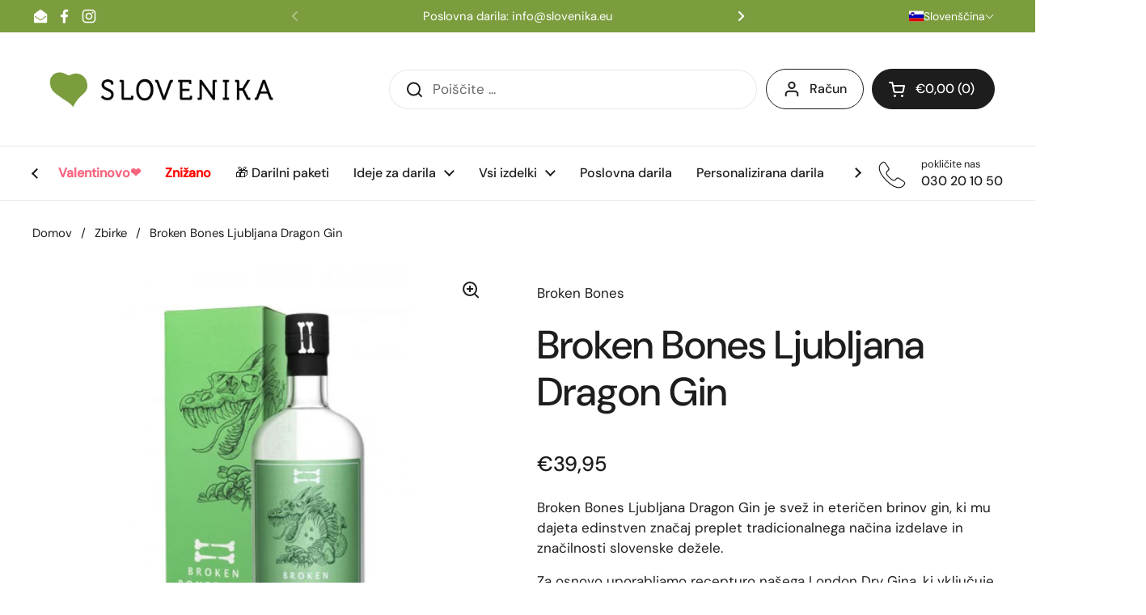

--- FILE ---
content_type: text/html; charset=utf-8
request_url: https://slovenika.eu/products/broken-bones-ljubljana-dragon-gin
body_size: 89601
content:
<!doctype html>
<html class="no-js" lang="sl-SI" dir="ltr">
<head>

	<meta charset="utf-8">
  <meta http-equiv="X-UA-Compatible" content="IE=edge,chrome=1">
  <meta name="viewport" content="width=device-width, initial-scale=1.0, height=device-height, minimum-scale=1.0"><link rel="shortcut icon" href="//slovenika.eu/cdn/shop/files/slovenika.logo..png?crop=center&height=48&v=1716200149&width=48" type="image/png" /><title>Broken Bones Ljubljana Dragon Gin &ndash; Slovenika.eu</title><meta name="description" content="Broken Bones Ljubljana Dragon Gin je svež in eteričen brinov gin, ki mu dajeta edinstven značaj preplet tradicionalnega načina izdelave in značilnosti slovenske dežele.  Za osnovo uporabljamo recepturo našega London Dry Gina, ki vključuje izbrane brinove in šipkove jagode s Krasa, združene s koriandrom, limonino lupino">

<meta property="og:site_name" content="Slovenika.eu">
<meta property="og:url" content="https://slovenika.eu/products/broken-bones-ljubljana-dragon-gin">
<meta property="og:title" content="Broken Bones Ljubljana Dragon Gin">
<meta property="og:type" content="product">
<meta property="og:description" content="Broken Bones Ljubljana Dragon Gin je svež in eteričen brinov gin, ki mu dajeta edinstven značaj preplet tradicionalnega načina izdelave in značilnosti slovenske dežele.  Za osnovo uporabljamo recepturo našega London Dry Gina, ki vključuje izbrane brinove in šipkove jagode s Krasa, združene s koriandrom, limonino lupino"><meta property="og:image" content="http://slovenika.eu/cdn/shop/files/broken-bones-ljubljana-dragon-gin-586x586.jpg?v=1719546852">
  <meta property="og:image:secure_url" content="https://slovenika.eu/cdn/shop/files/broken-bones-ljubljana-dragon-gin-586x586.jpg?v=1719546852">
  <meta property="og:image:width" content="586">
  <meta property="og:image:height" content="586"><meta property="og:price:amount" content="39,95">
  <meta property="og:price:currency" content="EUR"><meta name="twitter:card" content="summary_large_image">
<meta name="twitter:title" content="Broken Bones Ljubljana Dragon Gin">
<meta name="twitter:description" content="Broken Bones Ljubljana Dragon Gin je svež in eteričen brinov gin, ki mu dajeta edinstven značaj preplet tradicionalnega načina izdelave in značilnosti slovenske dežele.  Za osnovo uporabljamo recepturo našega London Dry Gina, ki vključuje izbrane brinove in šipkove jagode s Krasa, združene s koriandrom, limonino lupino"><script type="application/ld+json">
  [
    {
      "@context": "https://schema.org",
      "@type": "WebSite",
      "name": "Slovenika.eu",
      "url": "https:\/\/slovenika.eu"
    },
    {
      "@context": "https://schema.org",
      "@type": "Organization",
      "name": "Slovenika.eu",
      "url": "https:\/\/slovenika.eu"
    }
  ]
</script>

<script type="application/ld+json">
{
  "@context": "http://schema.org",
  "@type": "BreadcrumbList",
  "itemListElement": [
    {
      "@type": "ListItem",
      "position": 1,
      "name": "Domov",
      "item": "https://slovenika.eu"
    },{
        "@type": "ListItem",
        "position": 2,
        "name": "Broken Bones Ljubljana Dragon Gin",
        "item": "https://slovenika.eu/products/broken-bones-ljubljana-dragon-gin"
      }]
}
</script><script type="application/ld+json">{"@context":"http:\/\/schema.org\/","@id":"\/products\/broken-bones-ljubljana-dragon-gin#product","@type":"Product","brand":{"@type":"Brand","name":"Broken Bones"},"category":"Viski","description":"Broken Bones Ljubljana Dragon Gin je svež in eteričen brinov gin, ki mu dajeta edinstven značaj preplet tradicionalnega načina izdelave in značilnosti slovenske dežele. \nZa osnovo uporabljamo recepturo našega London Dry Gina, ki vključuje izbrane brinove in šipkove jagode s Krasa, združene s koriandrom, limonino lupino, kardamomom, sladkim korenom, lipovimi cvetovi in drugimi tradicionalnimi zelišči. Broken Bones Ljubljana Dragon Gin ima ognjevit značaj, ki ga ustvari dodani ingver.\nKer trdno verjamemo v naravne procese in želimo ohraniti poln okus uporabljenih sestavin, naš gin ni hladno filtriran in nima dodanih nobenih sladkorjev. Vsi naši gini so narejeni v majhnih serijah, pri čemer smo pozorni na vsako podrobnost.\nVsebina: 500 ml\nVsebnost alkohola: 45 %\n","image":"https:\/\/slovenika.eu\/cdn\/shop\/files\/broken-bones-ljubljana-dragon-gin-586x586.jpg?v=1719546852\u0026width=1920","name":"Broken Bones Ljubljana Dragon Gin","offers":{"@id":"\/products\/broken-bones-ljubljana-dragon-gin?variant=49622309044525#offer","@type":"Offer","availability":"http:\/\/schema.org\/InStock","price":"39.95","priceCurrency":"EUR","url":"https:\/\/slovenika.eu\/products\/broken-bones-ljubljana-dragon-gin?variant=49622309044525"},"sku":"SKU-250-broken-bones-ljubljana-dragon-gin","url":"https:\/\/slovenika.eu\/products\/broken-bones-ljubljana-dragon-gin"}</script><link rel="canonical" href="https://slovenika.eu/products/broken-bones-ljubljana-dragon-gin">

  <link rel="preconnect" href="https://cdn.shopify.com"><link rel="preconnect" href="https://fonts.shopifycdn.com" crossorigin><link href="//slovenika.eu/cdn/shop/t/6/assets/theme.css?v=69646378577744532091768915081" as="style" rel="preload"><link href="//slovenika.eu/cdn/shop/t/6/assets/section-header.css?v=51535540884003263151768915069" as="style" rel="preload"><link href="//slovenika.eu/cdn/shop/t/6/assets/section-main-product.css?v=49840437609464465631768915074" as="style" rel="preload">
	<link rel="preload" as="image" href="//slovenika.eu/cdn/shop/files/broken-bones-ljubljana-dragon-gin-586x586.jpg?v=1719546852&width=480" imagesrcset="//slovenika.eu/cdn/shop/files/broken-bones-ljubljana-dragon-gin-586x586.jpg?v=1719546852&width=240 240w,//slovenika.eu/cdn/shop/files/broken-bones-ljubljana-dragon-gin-586x586.jpg?v=1719546852&width=360 360w,//slovenika.eu/cdn/shop/files/broken-bones-ljubljana-dragon-gin-586x586.jpg?v=1719546852&width=420 420w,//slovenika.eu/cdn/shop/files/broken-bones-ljubljana-dragon-gin-586x586.jpg?v=1719546852&width=480 480w" imagesizes="(max-width: 767px) calc(100vw - 20px), (max-width: 1360px) 50vw, calc(1360px / 2)">


<link rel="preload" href="//slovenika.eu/cdn/fonts/dm_sans/dmsans_n5.8a0f1984c77eb7186ceb87c4da2173ff65eb012e.woff2" as="font" type="font/woff2" crossorigin>
<link rel="preload" href="//slovenika.eu/cdn/fonts/dm_sans/dmsans_n4.ec80bd4dd7e1a334c969c265873491ae56018d72.woff2" as="font" type="font/woff2" crossorigin>
<style type="text/css">
@font-face {
  font-family: "DM Sans";
  font-weight: 500;
  font-style: normal;
  font-display: swap;
  src: url("//slovenika.eu/cdn/fonts/dm_sans/dmsans_n5.8a0f1984c77eb7186ceb87c4da2173ff65eb012e.woff2") format("woff2"),
       url("//slovenika.eu/cdn/fonts/dm_sans/dmsans_n5.9ad2e755a89e15b3d6c53259daad5fc9609888e6.woff") format("woff");
}
@font-face {
  font-family: "DM Sans";
  font-weight: 400;
  font-style: normal;
  font-display: swap;
  src: url("//slovenika.eu/cdn/fonts/dm_sans/dmsans_n4.ec80bd4dd7e1a334c969c265873491ae56018d72.woff2") format("woff2"),
       url("//slovenika.eu/cdn/fonts/dm_sans/dmsans_n4.87bdd914d8a61247b911147ae68e754d695c58a6.woff") format("woff");
}
@font-face {
  font-family: "DM Sans";
  font-weight: 500;
  font-style: normal;
  font-display: swap;
  src: url("//slovenika.eu/cdn/fonts/dm_sans/dmsans_n5.8a0f1984c77eb7186ceb87c4da2173ff65eb012e.woff2") format("woff2"),
       url("//slovenika.eu/cdn/fonts/dm_sans/dmsans_n5.9ad2e755a89e15b3d6c53259daad5fc9609888e6.woff") format("woff");
}
@font-face {
  font-family: "DM Sans";
  font-weight: 400;
  font-style: italic;
  font-display: swap;
  src: url("//slovenika.eu/cdn/fonts/dm_sans/dmsans_i4.b8fe05e69ee95d5a53155c346957d8cbf5081c1a.woff2") format("woff2"),
       url("//slovenika.eu/cdn/fonts/dm_sans/dmsans_i4.403fe28ee2ea63e142575c0aa47684d65f8c23a0.woff") format("woff");
}




</style>
<style type="text/css">

  :root {

    /* Direction */
    --direction:ltr;

    /* Font variables */

    --font-stack-headings: "DM Sans", sans-serif;
    --font-weight-headings: 500;
    --font-style-headings: normal;

    --font-stack-body: "DM Sans", sans-serif;
    --font-weight-body: 400;--font-weight-body-bold: 500;--font-style-body: normal;--font-weight-buttons: var(--font-weight-body-bold);--font-weight-menu: var(--font-weight-body-bold);--base-headings-size: 70;
    --base-headings-line: 1.2;
    --base-headings-spacing: 0.0em;
    --base-body-size: 17;
    --base-body-line: 1.5;
    --base-body-spacing: 0.0em;

    --base-menu-size: 16;

    /* Color variables */

    --color-background-header: #ffffff;
    --color-secondary-background-header: rgba(29, 29, 29, 0.08);
    --color-opacity-background-header: rgba(255, 255, 255, 0);
    --color-text-header: #1d1d1d;
    --color-foreground-header: #ffffff;
    --color-accent-header: #000000;
    --color-foreground-accent-header: #ffffff;
    --color-borders-header: rgba(29, 29, 29, 0.1);

    --color-background-main: #fff;
    --color-secondary-background-main: rgba(29, 29, 29, 0.08);
    --color-third-background-main: rgba(29, 29, 29, 0.04);
    --color-fourth-background-main: rgba(29, 29, 29, 0.02);
    --color-opacity-background-main: rgba(255, 255, 255, 0);
    --color-text-main: #1d1d1d;
    --color-foreground-main: #ffffff;
    --color-secondary-text-main: rgba(29, 29, 29, 0.62);
    --color-accent-main: #000000;
    --color-foreground-accent-main: #ffffff;
    --color-borders-main: rgba(29, 29, 29, 0.15);

    --color-background-cards: #ffffff;
    --color-gradient-cards: ;
    --color-text-cards: #1d1d1d;
    --color-foreground-cards: #ffffff;
    --color-secondary-text-cards: rgba(29, 29, 29, 0.6);
    --color-accent-cards: #000000;
    --color-foreground-accent-cards: #ffffff;
    --color-borders-cards: #e1e1e1;

    --color-background-footer: #ffffff;
    --color-text-footer: #000000;
    --color-accent-footer: #298556;
    --color-borders-footer: rgba(0, 0, 0, 0.15);

    --color-borders-forms-primary: rgba(29, 29, 29, 0.3);
    --color-borders-forms-secondary: rgba(29, 29, 29, 0.6);

    /* Borders */

    --border-width-cards: 1px;
    --border-radius-cards: 10px;
    --border-width-buttons: 1px;
    --border-radius-buttons: 30px;
    --border-width-forms: 1px;
    --border-radius-forms: 5px;

    /* Shadows */
    --shadow-x-cards: 1px;
    --shadow-y-cards: 0px;
    --shadow-blur-cards: 0px;
    --color-shadow-cards: rgba(0,0,0,0);
    --shadow-x-buttons: 0px;
    --shadow-y-buttons: 0px;
    --shadow-blur-buttons: 0px;
    --color-shadow-buttons: rgba(0,0,0,0);

    /* Layout */

    --grid-gap-original-base: 26px;
    --theme-max-width: 1360px;
    --container-vertical-space-base: 100px;
    --image-fit-padding: 10%;

  }
  
    @media screen and (max-width: 767px) {
      :root {
        --border-radius-cards: clamp(8px, 5px, 10px);
      }
    }
  

  .facets__summary, #main select, .sidebar select, .modal-content select {
    background-image: url('data:image/svg+xml;utf8,<svg width="13" height="8" fill="none" xmlns="http://www.w3.org/2000/svg"><path d="M1.414.086 7.9 6.57 6.485 7.985 0 1.5 1.414.086Z" fill="%231d1d1d"/><path d="M12.985 1.515 6.5 8 5.085 6.586 11.571.101l1.414 1.414Z" fill="%231d1d1d"/></svg>');
  }

  .card .star-rating__stars {
    background-image: url('data:image/svg+xml;utf8,<svg width="20" height="13" viewBox="0 0 14 13" fill="none" xmlns="http://www.w3.org/2000/svg"><path d="m7 0 1.572 4.837h5.085l-4.114 2.99 1.572 4.836L7 9.673l-4.114 2.99 1.571-4.837-4.114-2.99h5.085L7 0Z" stroke="%231d1d1d" stroke-width="1"/></svg>');
  }
  .card .star-rating__stars-active {
    background-image: url('data:image/svg+xml;utf8,<svg width="20" height="13" viewBox="0 0 14 13" fill="none" xmlns="http://www.w3.org/2000/svg"><path d="m7 0 1.572 4.837h5.085l-4.114 2.99 1.572 4.836L7 9.673l-4.114 2.99 1.571-4.837-4.114-2.99h5.085L7 0Z" fill="%231d1d1d" stroke-width="0"/></svg>');
  }

  .star-rating__stars {
    background-image: url('data:image/svg+xml;utf8,<svg width="20" height="13" viewBox="0 0 14 13" fill="none" xmlns="http://www.w3.org/2000/svg"><path d="m7 0 1.572 4.837h5.085l-4.114 2.99 1.572 4.836L7 9.673l-4.114 2.99 1.571-4.837-4.114-2.99h5.085L7 0Z" stroke="%231d1d1d" stroke-width="1"/></svg>');
  }
  .star-rating__stars-active {
    background-image: url('data:image/svg+xml;utf8,<svg width="20" height="13" viewBox="0 0 14 13" fill="none" xmlns="http://www.w3.org/2000/svg"><path d="m7 0 1.572 4.837h5.085l-4.114 2.99 1.572 4.836L7 9.673l-4.114 2.99 1.571-4.837-4.114-2.99h5.085L7 0Z" fill="%231d1d1d" stroke-width="0"/></svg>');
  }

  .product-item {--color-borders-cards: #e1e1e1;}.product-item .button {
      --color-text-cards: #7b9d3e;--color-foreground-cards: #ffffff;
    }</style>

<style id="root-height">
  :root {
    --window-height: 100vh;
  }
</style>
<script type="text/javascript">
  window.KrownAssetLoader = {
    loadedScripts: new Set(),
    loadScript: function(url) {
      if (this.loadedScripts.has(url)) return;
      this.loadedScripts.add(url);
      const script = document.createElement('script');
      script.src = url;
      script.defer = true;
      document.head.appendChild(script);
    }
  };
</script><link href="//slovenika.eu/cdn/shop/t/6/assets/theme.css?v=69646378577744532091768915081" rel="stylesheet" type="text/css" media="all" />

	<script>window.performance && window.performance.mark && window.performance.mark('shopify.content_for_header.start');</script><meta id="shopify-digital-wallet" name="shopify-digital-wallet" content="/86531703085/digital_wallets/dialog">
<meta name="shopify-checkout-api-token" content="404bec69e0506a6aceaa10b0c656a5f1">
<meta id="in-context-paypal-metadata" data-shop-id="86531703085" data-venmo-supported="false" data-environment="production" data-locale="en_US" data-paypal-v4="true" data-currency="EUR">
<link rel="alternate" hreflang="x-default" href="https://slovenika.eu/products/broken-bones-ljubljana-dragon-gin">
<link rel="alternate" hreflang="sl" href="https://slovenika.eu/products/broken-bones-ljubljana-dragon-gin">
<link rel="alternate" hreflang="en" href="https://slovenika.eu/en/products/broken-bones-ljubljana-dragon-gin-500ml">
<link rel="alternate" hreflang="en-AT" href="https://slovenika.eu/en-int/products/broken-bones-ljubljana-dragon-gin-500ml">
<link rel="alternate" hreflang="en-BE" href="https://slovenika.eu/en-int/products/broken-bones-ljubljana-dragon-gin-500ml">
<link rel="alternate" hreflang="en-CH" href="https://slovenika.eu/en-int/products/broken-bones-ljubljana-dragon-gin-500ml">
<link rel="alternate" hreflang="en-CZ" href="https://slovenika.eu/en-int/products/broken-bones-ljubljana-dragon-gin-500ml">
<link rel="alternate" hreflang="en-DE" href="https://slovenika.eu/en-int/products/broken-bones-ljubljana-dragon-gin-500ml">
<link rel="alternate" hreflang="en-DK" href="https://slovenika.eu/en-int/products/broken-bones-ljubljana-dragon-gin-500ml">
<link rel="alternate" hreflang="en-ES" href="https://slovenika.eu/en-int/products/broken-bones-ljubljana-dragon-gin-500ml">
<link rel="alternate" hreflang="en-FI" href="https://slovenika.eu/en-int/products/broken-bones-ljubljana-dragon-gin-500ml">
<link rel="alternate" hreflang="en-FR" href="https://slovenika.eu/en-int/products/broken-bones-ljubljana-dragon-gin-500ml">
<link rel="alternate" hreflang="en-GB" href="https://slovenika.eu/en-int/products/broken-bones-ljubljana-dragon-gin-500ml">
<link rel="alternate" hreflang="en-IE" href="https://slovenika.eu/en-int/products/broken-bones-ljubljana-dragon-gin-500ml">
<link rel="alternate" hreflang="en-IL" href="https://slovenika.eu/en-int/products/broken-bones-ljubljana-dragon-gin-500ml">
<link rel="alternate" hreflang="en-IT" href="https://slovenika.eu/en-int/products/broken-bones-ljubljana-dragon-gin-500ml">
<link rel="alternate" hreflang="en-NL" href="https://slovenika.eu/en-int/products/broken-bones-ljubljana-dragon-gin-500ml">
<link rel="alternate" hreflang="en-NO" href="https://slovenika.eu/en-int/products/broken-bones-ljubljana-dragon-gin-500ml">
<link rel="alternate" hreflang="en-PL" href="https://slovenika.eu/en-int/products/broken-bones-ljubljana-dragon-gin-500ml">
<link rel="alternate" hreflang="en-PT" href="https://slovenika.eu/en-int/products/broken-bones-ljubljana-dragon-gin-500ml">
<link rel="alternate" hreflang="en-SE" href="https://slovenika.eu/en-int/products/broken-bones-ljubljana-dragon-gin-500ml">
<link rel="alternate" hreflang="en-SK" href="https://slovenika.eu/en-int/products/broken-bones-ljubljana-dragon-gin-500ml">
<link rel="alternate" hreflang="en-MT" href="https://slovenika.eu/en-int/products/broken-bones-ljubljana-dragon-gin-500ml">
<link rel="alternate" hreflang="en-RO" href="https://slovenika.eu/en-int/products/broken-bones-ljubljana-dragon-gin-500ml">
<link rel="alternate" hreflang="en-RS" href="https://slovenika.eu/en-int/products/broken-bones-ljubljana-dragon-gin-500ml">
<link rel="alternate" type="application/json+oembed" href="https://slovenika.eu/products/broken-bones-ljubljana-dragon-gin.oembed">
<script async="async" src="/checkouts/internal/preloads.js?locale=sl-SI"></script>
<link rel="preconnect" href="https://shop.app" crossorigin="anonymous">
<script async="async" src="https://shop.app/checkouts/internal/preloads.js?locale=sl-SI&shop_id=86531703085" crossorigin="anonymous"></script>
<script id="apple-pay-shop-capabilities" type="application/json">{"shopId":86531703085,"countryCode":"SI","currencyCode":"EUR","merchantCapabilities":["supports3DS"],"merchantId":"gid:\/\/shopify\/Shop\/86531703085","merchantName":"Slovenika.eu","requiredBillingContactFields":["postalAddress","email","phone"],"requiredShippingContactFields":["postalAddress","email","phone"],"shippingType":"shipping","supportedNetworks":["visa","masterCard","amex"],"total":{"type":"pending","label":"Slovenika.eu","amount":"1.00"},"shopifyPaymentsEnabled":true,"supportsSubscriptions":true}</script>
<script id="shopify-features" type="application/json">{"accessToken":"404bec69e0506a6aceaa10b0c656a5f1","betas":["rich-media-storefront-analytics"],"domain":"slovenika.eu","predictiveSearch":true,"shopId":86531703085,"locale":"sl"}</script>
<script>var Shopify = Shopify || {};
Shopify.shop = "slovenika.myshopify.com";
Shopify.locale = "sl-SI";
Shopify.currency = {"active":"EUR","rate":"1.0"};
Shopify.country = "SI";
Shopify.theme = {"name":"Updated copy of Local","id":189233758590,"schema_name":"Local","schema_version":"3.1.1","theme_store_id":1651,"role":"main"};
Shopify.theme.handle = "null";
Shopify.theme.style = {"id":null,"handle":null};
Shopify.cdnHost = "slovenika.eu/cdn";
Shopify.routes = Shopify.routes || {};
Shopify.routes.root = "/";</script>
<script type="module">!function(o){(o.Shopify=o.Shopify||{}).modules=!0}(window);</script>
<script>!function(o){function n(){var o=[];function n(){o.push(Array.prototype.slice.apply(arguments))}return n.q=o,n}var t=o.Shopify=o.Shopify||{};t.loadFeatures=n(),t.autoloadFeatures=n()}(window);</script>
<script>
  window.ShopifyPay = window.ShopifyPay || {};
  window.ShopifyPay.apiHost = "shop.app\/pay";
  window.ShopifyPay.redirectState = null;
</script>
<script id="shop-js-analytics" type="application/json">{"pageType":"product"}</script>
<script defer="defer" async type="module" src="//slovenika.eu/cdn/shopifycloud/shop-js/modules/v2/client.init-shop-cart-sync_D-fydcnA.sl-SI.esm.js"></script>
<script defer="defer" async type="module" src="//slovenika.eu/cdn/shopifycloud/shop-js/modules/v2/chunk.common_BmhSS_yA.esm.js"></script>
<script defer="defer" async type="module" src="//slovenika.eu/cdn/shopifycloud/shop-js/modules/v2/chunk.modal_BPDOoMoP.esm.js"></script>
<script type="module">
  await import("//slovenika.eu/cdn/shopifycloud/shop-js/modules/v2/client.init-shop-cart-sync_D-fydcnA.sl-SI.esm.js");
await import("//slovenika.eu/cdn/shopifycloud/shop-js/modules/v2/chunk.common_BmhSS_yA.esm.js");
await import("//slovenika.eu/cdn/shopifycloud/shop-js/modules/v2/chunk.modal_BPDOoMoP.esm.js");

  window.Shopify.SignInWithShop?.initShopCartSync?.({"fedCMEnabled":true,"windoidEnabled":true});

</script>
<script>
  window.Shopify = window.Shopify || {};
  if (!window.Shopify.featureAssets) window.Shopify.featureAssets = {};
  window.Shopify.featureAssets['shop-js'] = {"shop-cart-sync":["modules/v2/client.shop-cart-sync_-HI11KO0.sl-SI.esm.js","modules/v2/chunk.common_BmhSS_yA.esm.js","modules/v2/chunk.modal_BPDOoMoP.esm.js"],"init-fed-cm":["modules/v2/client.init-fed-cm_CPupauOw.sl-SI.esm.js","modules/v2/chunk.common_BmhSS_yA.esm.js","modules/v2/chunk.modal_BPDOoMoP.esm.js"],"init-shop-email-lookup-coordinator":["modules/v2/client.init-shop-email-lookup-coordinator_CnZPTS-J.sl-SI.esm.js","modules/v2/chunk.common_BmhSS_yA.esm.js","modules/v2/chunk.modal_BPDOoMoP.esm.js"],"init-windoid":["modules/v2/client.init-windoid_CwXzRsgx.sl-SI.esm.js","modules/v2/chunk.common_BmhSS_yA.esm.js","modules/v2/chunk.modal_BPDOoMoP.esm.js"],"shop-button":["modules/v2/client.shop-button_D3L6uq7D.sl-SI.esm.js","modules/v2/chunk.common_BmhSS_yA.esm.js","modules/v2/chunk.modal_BPDOoMoP.esm.js"],"shop-cash-offers":["modules/v2/client.shop-cash-offers_B2wKJaUK.sl-SI.esm.js","modules/v2/chunk.common_BmhSS_yA.esm.js","modules/v2/chunk.modal_BPDOoMoP.esm.js"],"shop-toast-manager":["modules/v2/client.shop-toast-manager_CfORnSe0.sl-SI.esm.js","modules/v2/chunk.common_BmhSS_yA.esm.js","modules/v2/chunk.modal_BPDOoMoP.esm.js"],"init-shop-cart-sync":["modules/v2/client.init-shop-cart-sync_D-fydcnA.sl-SI.esm.js","modules/v2/chunk.common_BmhSS_yA.esm.js","modules/v2/chunk.modal_BPDOoMoP.esm.js"],"init-customer-accounts-sign-up":["modules/v2/client.init-customer-accounts-sign-up_B53hbtes.sl-SI.esm.js","modules/v2/client.shop-login-button_E_-ZZ8N5.sl-SI.esm.js","modules/v2/chunk.common_BmhSS_yA.esm.js","modules/v2/chunk.modal_BPDOoMoP.esm.js"],"pay-button":["modules/v2/client.pay-button_Fs2QMHKV.sl-SI.esm.js","modules/v2/chunk.common_BmhSS_yA.esm.js","modules/v2/chunk.modal_BPDOoMoP.esm.js"],"init-customer-accounts":["modules/v2/client.init-customer-accounts_Crzq2Dbu.sl-SI.esm.js","modules/v2/client.shop-login-button_E_-ZZ8N5.sl-SI.esm.js","modules/v2/chunk.common_BmhSS_yA.esm.js","modules/v2/chunk.modal_BPDOoMoP.esm.js"],"avatar":["modules/v2/client.avatar_BTnouDA3.sl-SI.esm.js"],"init-shop-for-new-customer-accounts":["modules/v2/client.init-shop-for-new-customer-accounts_B1iP-1OY.sl-SI.esm.js","modules/v2/client.shop-login-button_E_-ZZ8N5.sl-SI.esm.js","modules/v2/chunk.common_BmhSS_yA.esm.js","modules/v2/chunk.modal_BPDOoMoP.esm.js"],"shop-follow-button":["modules/v2/client.shop-follow-button_COIjA5B7.sl-SI.esm.js","modules/v2/chunk.common_BmhSS_yA.esm.js","modules/v2/chunk.modal_BPDOoMoP.esm.js"],"checkout-modal":["modules/v2/client.checkout-modal_yvM4skg2.sl-SI.esm.js","modules/v2/chunk.common_BmhSS_yA.esm.js","modules/v2/chunk.modal_BPDOoMoP.esm.js"],"shop-login-button":["modules/v2/client.shop-login-button_E_-ZZ8N5.sl-SI.esm.js","modules/v2/chunk.common_BmhSS_yA.esm.js","modules/v2/chunk.modal_BPDOoMoP.esm.js"],"lead-capture":["modules/v2/client.lead-capture_CgdrYBJr.sl-SI.esm.js","modules/v2/chunk.common_BmhSS_yA.esm.js","modules/v2/chunk.modal_BPDOoMoP.esm.js"],"shop-login":["modules/v2/client.shop-login_Cduaz-d3.sl-SI.esm.js","modules/v2/chunk.common_BmhSS_yA.esm.js","modules/v2/chunk.modal_BPDOoMoP.esm.js"],"payment-terms":["modules/v2/client.payment-terms_DEsMCgPR.sl-SI.esm.js","modules/v2/chunk.common_BmhSS_yA.esm.js","modules/v2/chunk.modal_BPDOoMoP.esm.js"]};
</script>
<script>(function() {
  var isLoaded = false;
  function asyncLoad() {
    if (isLoaded) return;
    isLoaded = true;
    var urls = ["https:\/\/shy.elfsight.com\/p\/platform.js?shop=slovenika.myshopify.com"];
    for (var i = 0; i < urls.length; i++) {
      var s = document.createElement('script');
      s.type = 'text/javascript';
      s.async = true;
      s.src = urls[i];
      var x = document.getElementsByTagName('script')[0];
      x.parentNode.insertBefore(s, x);
    }
  };
  if(window.attachEvent) {
    window.attachEvent('onload', asyncLoad);
  } else {
    window.addEventListener('load', asyncLoad, false);
  }
})();</script>
<script id="__st">var __st={"a":86531703085,"offset":3600,"reqid":"e3c1c922-6a14-49ba-a1ca-4c2a3dda8410-1770042710","pageurl":"slovenika.eu\/products\/broken-bones-ljubljana-dragon-gin","u":"6518449e31c7","p":"product","rtyp":"product","rid":9666020376877};</script>
<script>window.ShopifyPaypalV4VisibilityTracking = true;</script>
<script id="captcha-bootstrap">!function(){'use strict';const t='contact',e='account',n='new_comment',o=[[t,t],['blogs',n],['comments',n],[t,'customer']],c=[[e,'customer_login'],[e,'guest_login'],[e,'recover_customer_password'],[e,'create_customer']],r=t=>t.map((([t,e])=>`form[action*='/${t}']:not([data-nocaptcha='true']) input[name='form_type'][value='${e}']`)).join(','),a=t=>()=>t?[...document.querySelectorAll(t)].map((t=>t.form)):[];function s(){const t=[...o],e=r(t);return a(e)}const i='password',u='form_key',d=['recaptcha-v3-token','g-recaptcha-response','h-captcha-response',i],f=()=>{try{return window.sessionStorage}catch{return}},m='__shopify_v',_=t=>t.elements[u];function p(t,e,n=!1){try{const o=window.sessionStorage,c=JSON.parse(o.getItem(e)),{data:r}=function(t){const{data:e,action:n}=t;return t[m]||n?{data:e,action:n}:{data:t,action:n}}(c);for(const[e,n]of Object.entries(r))t.elements[e]&&(t.elements[e].value=n);n&&o.removeItem(e)}catch(o){console.error('form repopulation failed',{error:o})}}const l='form_type',E='cptcha';function T(t){t.dataset[E]=!0}const w=window,h=w.document,L='Shopify',v='ce_forms',y='captcha';let A=!1;((t,e)=>{const n=(g='f06e6c50-85a8-45c8-87d0-21a2b65856fe',I='https://cdn.shopify.com/shopifycloud/storefront-forms-hcaptcha/ce_storefront_forms_captcha_hcaptcha.v1.5.2.iife.js',D={infoText:'Zaščiteno s hCaptcha',privacyText:'Zasebnost',termsText:'Pogoji'},(t,e,n)=>{const o=w[L][v],c=o.bindForm;if(c)return c(t,g,e,D).then(n);var r;o.q.push([[t,g,e,D],n]),r=I,A||(h.body.append(Object.assign(h.createElement('script'),{id:'captcha-provider',async:!0,src:r})),A=!0)});var g,I,D;w[L]=w[L]||{},w[L][v]=w[L][v]||{},w[L][v].q=[],w[L][y]=w[L][y]||{},w[L][y].protect=function(t,e){n(t,void 0,e),T(t)},Object.freeze(w[L][y]),function(t,e,n,w,h,L){const[v,y,A,g]=function(t,e,n){const i=e?o:[],u=t?c:[],d=[...i,...u],f=r(d),m=r(i),_=r(d.filter((([t,e])=>n.includes(e))));return[a(f),a(m),a(_),s()]}(w,h,L),I=t=>{const e=t.target;return e instanceof HTMLFormElement?e:e&&e.form},D=t=>v().includes(t);t.addEventListener('submit',(t=>{const e=I(t);if(!e)return;const n=D(e)&&!e.dataset.hcaptchaBound&&!e.dataset.recaptchaBound,o=_(e),c=g().includes(e)&&(!o||!o.value);(n||c)&&t.preventDefault(),c&&!n&&(function(t){try{if(!f())return;!function(t){const e=f();if(!e)return;const n=_(t);if(!n)return;const o=n.value;o&&e.removeItem(o)}(t);const e=Array.from(Array(32),(()=>Math.random().toString(36)[2])).join('');!function(t,e){_(t)||t.append(Object.assign(document.createElement('input'),{type:'hidden',name:u})),t.elements[u].value=e}(t,e),function(t,e){const n=f();if(!n)return;const o=[...t.querySelectorAll(`input[type='${i}']`)].map((({name:t})=>t)),c=[...d,...o],r={};for(const[a,s]of new FormData(t).entries())c.includes(a)||(r[a]=s);n.setItem(e,JSON.stringify({[m]:1,action:t.action,data:r}))}(t,e)}catch(e){console.error('failed to persist form',e)}}(e),e.submit())}));const S=(t,e)=>{t&&!t.dataset[E]&&(n(t,e.some((e=>e===t))),T(t))};for(const o of['focusin','change'])t.addEventListener(o,(t=>{const e=I(t);D(e)&&S(e,y())}));const B=e.get('form_key'),M=e.get(l),P=B&&M;t.addEventListener('DOMContentLoaded',(()=>{const t=y();if(P)for(const e of t)e.elements[l].value===M&&p(e,B);[...new Set([...A(),...v().filter((t=>'true'===t.dataset.shopifyCaptcha))])].forEach((e=>S(e,t)))}))}(h,new URLSearchParams(w.location.search),n,t,e,['guest_login'])})(!0,!0)}();</script>
<script integrity="sha256-4kQ18oKyAcykRKYeNunJcIwy7WH5gtpwJnB7kiuLZ1E=" data-source-attribution="shopify.loadfeatures" defer="defer" src="//slovenika.eu/cdn/shopifycloud/storefront/assets/storefront/load_feature-a0a9edcb.js" crossorigin="anonymous"></script>
<script crossorigin="anonymous" defer="defer" src="//slovenika.eu/cdn/shopifycloud/storefront/assets/shopify_pay/storefront-65b4c6d7.js?v=20250812"></script>
<script data-source-attribution="shopify.dynamic_checkout.dynamic.init">var Shopify=Shopify||{};Shopify.PaymentButton=Shopify.PaymentButton||{isStorefrontPortableWallets:!0,init:function(){window.Shopify.PaymentButton.init=function(){};var t=document.createElement("script");t.src="https://slovenika.eu/cdn/shopifycloud/portable-wallets/latest/portable-wallets.sl.js",t.type="module",document.head.appendChild(t)}};
</script>
<script data-source-attribution="shopify.dynamic_checkout.buyer_consent">
  function portableWalletsHideBuyerConsent(e){var t=document.getElementById("shopify-buyer-consent"),n=document.getElementById("shopify-subscription-policy-button");t&&n&&(t.classList.add("hidden"),t.setAttribute("aria-hidden","true"),n.removeEventListener("click",e))}function portableWalletsShowBuyerConsent(e){var t=document.getElementById("shopify-buyer-consent"),n=document.getElementById("shopify-subscription-policy-button");t&&n&&(t.classList.remove("hidden"),t.removeAttribute("aria-hidden"),n.addEventListener("click",e))}window.Shopify?.PaymentButton&&(window.Shopify.PaymentButton.hideBuyerConsent=portableWalletsHideBuyerConsent,window.Shopify.PaymentButton.showBuyerConsent=portableWalletsShowBuyerConsent);
</script>
<script data-source-attribution="shopify.dynamic_checkout.cart.bootstrap">document.addEventListener("DOMContentLoaded",(function(){function t(){return document.querySelector("shopify-accelerated-checkout-cart, shopify-accelerated-checkout")}if(t())Shopify.PaymentButton.init();else{new MutationObserver((function(e,n){t()&&(Shopify.PaymentButton.init(),n.disconnect())})).observe(document.body,{childList:!0,subtree:!0})}}));
</script>
<script id='scb4127' type='text/javascript' async='' src='https://slovenika.eu/cdn/shopifycloud/privacy-banner/storefront-banner.js'></script><link id="shopify-accelerated-checkout-styles" rel="stylesheet" media="screen" href="https://slovenika.eu/cdn/shopifycloud/portable-wallets/latest/accelerated-checkout-backwards-compat.css" crossorigin="anonymous">
<style id="shopify-accelerated-checkout-cart">
        #shopify-buyer-consent {
  margin-top: 1em;
  display: inline-block;
  width: 100%;
}

#shopify-buyer-consent.hidden {
  display: none;
}

#shopify-subscription-policy-button {
  background: none;
  border: none;
  padding: 0;
  text-decoration: underline;
  font-size: inherit;
  cursor: pointer;
}

#shopify-subscription-policy-button::before {
  box-shadow: none;
}

      </style>

<script>window.performance && window.performance.mark && window.performance.mark('shopify.content_for_header.end');</script>

  <script>
    const rbi = [];
    const ribSetSize = (img) => {
      if ( img.offsetWidth / img.dataset.ratio < img.offsetHeight ) {
        img.setAttribute('sizes', `${Math.ceil(img.offsetHeight * img.dataset.ratio)}px`);
      } else {
        img.setAttribute('sizes', `${Math.ceil(img.offsetWidth)}px`);
      }
    }
    const debounce = (fn, wait) => {
      let t;
      return (...args) => {
        clearTimeout(t);
        t = setTimeout(() => fn.apply(this, args), wait);
      };
    }
    window.KEYCODES = {
      TAB: 9,
      ESC: 27,
      DOWN: 40,
      RIGHT: 39,
      UP: 38,
      LEFT: 37,
      RETURN: 13
    };
    window.addEventListener('resize', debounce(()=>{
      for ( let img of rbi ) {
        ribSetSize(img);
      }
    }, 250));
  </script><noscript>
    <link rel="stylesheet" href="//slovenika.eu/cdn/shop/t/6/assets/theme-noscript.css?v=42099867224588620941768915080">
  </noscript>

<!-- BEGIN app block: shopify://apps/infinite-scroll/blocks/app-embed/a3bc84f2-5d30-48ba-bdd2-bc9edbc709f6 --><!-- BEGIN app snippet: app-embed -->

    

<script type="application/json" id="magepowapp-infinitescroll-loader" >
    <svg
      version="1.1"
      xmlns="http://www.w3.org/2000/svg"
      xmlns:xlink="http://www.w3.org/1999/xlink"
      x="0px"
      y="0px"
      width="50px"
      height="50px"
      viewBox="0 0 40 40"
      enable-background="new 0 0 40 40"
      xml:space="preserve"
    >
      <path opacity="1" fill="#016E52" d="M20.201,5.169c-8.254,0-14.946,6.692-14.946,14.946c0,8.255,6.692,14.946,14.946,14.946
        s14.946-6.691,14.946-14.946C35.146,11.861,28.455,5.169,20.201,5.169z M20.201,31.749c-6.425,0-11.634-5.208-11.634-11.634
        c0-6.425,5.209-11.634,11.634-11.634c6.425,0,11.633,5.209,11.633,11.634C31.834,26.541,26.626,31.749,20.201,31.749z"/>
      <path fill="#ffffff" d="M26.013,10.047l1.654-2.866c-2.198-1.272-4.743-2.012-7.466-2.012h0v3.312h0
        C22.32,8.481,24.301,9.057,26.013,10.047z">
        <animateTransform attributeType="xml"
          attributeName="transform"
          type="rotate"
          from="0 20 20"
          to="360 20 20"
          dur="0.5s"
          repeatCount="indefinite"/>
        </path>
    </svg>
  </script><script
  type="application/json"
  id="magepowapps-infinitescroll-settings"
  data-loading="https://cdn.shopify.com/extensions/019b0946-8238-7b29-a39c-7bd6fa4def81/app-e-xtension-138/assets/loader.svg"
  data-asset-css="https://cdn.shopify.com/extensions/019b0946-8238-7b29-a39c-7bd6fa4def81/app-e-xtension-138/assets/infinitescroll.min.css"
  data-page_type="product"
  data-item-count="0"
  data-plan="1"
>
  {"autoLink":true,"offset":-1,"font_size":1,"borderSize":1,"borderRadius":5,"imageMaxWidth":100,"circleColor":"#016E52","backgroundButtonLoadmore":"#EFEFEF","borderColor":"#016E52","textLoadmoreColor":"","textLoadingColor":"#121212","colorArrowBacktotop":"#000000","backgroundBacktotop":"#ffffff","prevMoreButtonText":"","loadingText":"Loading ...","loadMoreButtonText":"Load More","container":"","item":"","pagination":"","custom_css":""}
</script>
<script
  class="x-magepow-init"
  type="application/json"
  data-infinitescroll="https://cdn.shopify.com/extensions/019b0946-8238-7b29-a39c-7bd6fa4def81/app-e-xtension-138/assets/infinitescroll.min.js"
></script>
<style data-shopify>
  :root{
  --ias-border-width: 1px;
  --ias-border-color: #016E52;
  --ias-border-radius: 5px;
  --ias-bg-loadmore-color: #EFEFEF;
  --ias-bg-backtotop-color: #ffffff;
  --ias-arrow-border-color: #000000;
  }
  .ias-trigger, .ias-spinner, .ias-noneleft, .ias-text {font-size: 1em;}
  .ias-trigger .load-more {}
  .ias-spinner span em {color: #121212;}
  .ias-noneleft {}
  .ias-noneleft .load-end {}
  .ias-spinner img {
    max-width: 100%;
  }
  
</style>
<!-- END app snippet --><!-- END app block --><!-- BEGIN app block: shopify://apps/avada-seo-suite/blocks/avada-seo/15507c6e-1aa3-45d3-b698-7e175e033440 --><script>
  window.AVADA_SEO_ENABLED = true;
</script><!-- BEGIN app snippet: avada-broken-link-manager --><!-- END app snippet --><!-- BEGIN app snippet: avada-seo-site --><!-- END app snippet --><!-- BEGIN app snippet: avada-robot-onpage --><!-- Avada SEO Robot Onpage -->












<!-- END app snippet --><!-- BEGIN app snippet: avada-frequently-asked-questions -->







<!-- END app snippet --><!-- BEGIN app snippet: avada-custom-css --> <!-- BEGIN Avada SEO custom CSS END -->


<!-- END Avada SEO custom CSS END -->
<!-- END app snippet --><!-- BEGIN app snippet: avada-loading --><style>
  @keyframes avada-rotate {
    0% { transform: rotate(0); }
    100% { transform: rotate(360deg); }
  }

  @keyframes avada-fade-out {
    0% { opacity: 1; visibility: visible; }
    100% { opacity: 0; visibility: hidden; }
  }

  .Avada-LoadingScreen {
    display: none;
    width: 100%;
    height: 100vh;
    top: 0;
    position: fixed;
    z-index: 9999;
    display: flex;
    align-items: center;
    justify-content: center;
  
    background-image: url();
    background-position: center;
    background-size: cover;
    background-repeat: no-repeat;
  
  }

  .Avada-LoadingScreen svg {
    animation: avada-rotate 1s linear infinite;
    width: px;
    height: px;
  }
</style>
<script>
  const themeId = Shopify.theme.id;
  const loadingSettingsValue = null;
  const loadingType = loadingSettingsValue?.loadingType;
  function renderLoading() {
    new MutationObserver((mutations, observer) => {
      if (document.body) {
        observer.disconnect();
        const loadingDiv = document.createElement('div');
        loadingDiv.className = 'Avada-LoadingScreen';
        if(loadingType === 'custom_logo' || loadingType === 'favicon_logo') {
          const srcLoadingImage = loadingSettingsValue?.customLogoThemeIds[themeId] || '';
          if(srcLoadingImage) {
            loadingDiv.innerHTML = `
            <img alt="Avada logo"  height="600px" loading="eager" fetchpriority="high"
              src="${srcLoadingImage}&width=600"
              width="600px" />
              `
          }
        }
        if(loadingType === 'circle') {
          loadingDiv.innerHTML = `
        <svg viewBox="0 0 40 40" fill="none" xmlns="http://www.w3.org/2000/svg">
          <path d="M20 3.75C11.0254 3.75 3.75 11.0254 3.75 20C3.75 21.0355 2.91053 21.875 1.875 21.875C0.839475 21.875 0 21.0355 0 20C0 8.9543 8.9543 0 20 0C31.0457 0 40 8.9543 40 20C40 31.0457 31.0457 40 20 40C18.9645 40 18.125 39.1605 18.125 38.125C18.125 37.0895 18.9645 36.25 20 36.25C28.9748 36.25 36.25 28.9748 36.25 20C36.25 11.0254 28.9748 3.75 20 3.75Z" fill=""/>
        </svg>
      `;
        }

        document.body.insertBefore(loadingDiv, document.body.firstChild || null);
        const e = '';
        const t = '';
        const o = 'first' === t;
        const a = sessionStorage.getItem('isShowLoadingAvada');
        const n = document.querySelector('.Avada-LoadingScreen');
        if (a && o) return (n.style.display = 'none');
        n.style.display = 'flex';
        const i = document.body;
        i.style.overflow = 'hidden';
        const l = () => {
          i.style.overflow = 'auto';
          n.style.animation = 'avada-fade-out 1s ease-out forwards';
          setTimeout(() => {
            n.style.display = 'none';
          }, 1000);
        };
        if ((o && !a && sessionStorage.setItem('isShowLoadingAvada', true), 'duration_auto' === e)) {
          window.onload = function() {
            l();
          };
          return;
        }
        setTimeout(() => {
          l();
        }, 1000 * e);
      }
    }).observe(document.documentElement, { childList: true, subtree: true });
  };
  function isNullish(value) {
    return value === null || value === undefined;
  }
  const themeIds = '';
  const themeIdsArray = themeIds ? themeIds.split(',') : [];

  if(!isNullish(themeIds) && themeIdsArray.includes(themeId.toString()) && loadingSettingsValue?.enabled) {
    renderLoading();
  }

  if(isNullish(loadingSettingsValue?.themeIds) && loadingSettingsValue?.enabled) {
    renderLoading();
  }
</script>
<!-- END app snippet --><!-- BEGIN app snippet: avada-seo-social-post --><!-- END app snippet -->
<!-- END app block --><!-- BEGIN app block: shopify://apps/t-lab-ai-language-translate/blocks/custom_translations/b5b83690-efd4-434d-8c6a-a5cef4019faf --><!-- BEGIN app snippet: custom_translation_scripts --><script>
(()=>{var o=/\([0-9]+?\)$/,M=/\r?\n|\r|\t|\xa0|\u200B|\u200E|&nbsp;| /g,v=/<\/?[a-z][\s\S]*>/i,t=/^(https?:\/\/|\/\/)[^\s/$.?#].[^\s]*$/i,k=/\{\{\s*([a-zA-Z_]\w*)\s*\}\}/g,p=/\{\{\s*([a-zA-Z_]\w*)\s*\}\}/,r=/^(https:)?\/\/cdn\.shopify\.com\/(.+)\.(png|jpe?g|gif|webp|svgz?|bmp|tiff?|ico|avif)/i,e=/^(https:)?\/\/cdn\.shopify\.com/i,a=/\b(?:https?|ftp)?:?\/\/?[^\s\/]+\/[^\s]+\.(?:png|jpe?g|gif|webp|svgz?|bmp|tiff?|ico|avif)\b/i,I=/url\(['"]?(.*?)['"]?\)/,m="__label:",i=document.createElement("textarea"),u={t:["src","data-src","data-source","data-href","data-zoom","data-master","data-bg","base-src"],i:["srcset","data-srcset"],o:["href","data-href"],u:["href","data-href","data-src","data-zoom"]},g=new Set(["img","picture","button","p","a","input"]),h=16.67,s=function(n){return n.nodeType===Node.ELEMENT_NODE},c=function(n){return n.nodeType===Node.TEXT_NODE};function w(n){return r.test(n.trim())||a.test(n.trim())}function b(n){return(n=>(n=n.trim(),t.test(n)))(n)||e.test(n.trim())}var l=function(n){return!n||0===n.trim().length};function j(n){return i.innerHTML=n,i.value}function T(n){return A(j(n))}function A(n){return n.trim().replace(o,"").replace(M,"").trim()}var _=1e3;function D(n){n=n.trim().replace(M,"").replace(/&amp;/g,"&").replace(/&gt;/g,">").replace(/&lt;/g,"<").trim();return n.length>_?N(n):n}function E(n){return n.trim().toLowerCase().replace(/^https:/i,"")}function N(n){for(var t=5381,r=0;r<n.length;r++)t=(t<<5)+t^n.charCodeAt(r);return(t>>>0).toString(36)}function f(n){for(var t=document.createElement("template"),r=(t.innerHTML=n,["SCRIPT","IFRAME","OBJECT","EMBED","LINK","META"]),e=/^(on\w+|srcdoc|style)$/i,a=document.createTreeWalker(t.content,NodeFilter.SHOW_ELEMENT),i=a.nextNode();i;i=a.nextNode()){var o=i;if(r.includes(o.nodeName))o.remove();else for(var u=o.attributes.length-1;0<=u;--u)e.test(o.attributes[u].name)&&o.removeAttribute(o.attributes[u].name)}return t.innerHTML}function d(n,t,r){void 0===r&&(r=20);for(var e=n,a=0;e&&e.parentElement&&a<r;){for(var i=e.parentElement,o=0,u=t;o<u.length;o++)for(var s=u[o],c=0,l=s.l;c<l.length;c++){var f=l[c];switch(f.type){case"class":for(var d=0,v=i.classList;d<v.length;d++){var p=v[d];if(f.value.test(p))return s.label}break;case"id":if(i.id&&f.value.test(i.id))return s.label;break;case"attribute":if(i.hasAttribute(f.name)){if(!f.value)return s.label;var m=i.getAttribute(f.name);if(m&&f.value.test(m))return s.label}}}e=i,a++}return"unknown"}function y(n,t){var r,e,a;"function"==typeof window.fetch&&"AbortController"in window?(r=new AbortController,e=setTimeout(function(){return r.abort()},3e3),fetch(n,{credentials:"same-origin",signal:r.signal}).then(function(n){return clearTimeout(e),n.ok?n.json():Promise.reject(n)}).then(t).catch(console.error)):((a=new XMLHttpRequest).onreadystatechange=function(){4===a.readyState&&200===a.status&&t(JSON.parse(a.responseText))},a.open("GET",n,!0),a.timeout=3e3,a.send())}function O(){var l=/([^\s]+)\.(png|jpe?g|gif|webp|svgz?|bmp|tiff?|ico|avif)$/i,f=/_(\{width\}x*|\{width\}x\{height\}|\d{3,4}x\d{3,4}|\d{3,4}x|x\d{3,4}|pinco|icon|thumb|small|compact|medium|large|grande|original|master)(_crop_\w+)*(@[2-3]x)*(.progressive)*$/i,d=/^(https?|ftp|file):\/\//i;function r(n){var t,r="".concat(n.path).concat(n.v).concat(null!=(r=n.size)?r:"",".").concat(n.p);return n.m&&(r="".concat(n.path).concat(n.m,"/").concat(n.v).concat(null!=(t=n.size)?t:"",".").concat(n.p)),n.host&&(r="".concat(null!=(t=n.protocol)?t:"","//").concat(n.host).concat(r)),n.g&&(r+=n.g),r}return{h:function(n){var t=!0,r=(d.test(n)||n.startsWith("//")||(t=!1,n="https://example.com"+n),t);n.startsWith("//")&&(r=!1,n="https:"+n);try{new URL(n)}catch(n){return null}var e,a,i,o,u,s,n=new URL(n),c=n.pathname.split("/").filter(function(n){return n});return c.length<1||(a=c.pop(),e=null!=(e=c.pop())?e:null,null===(a=a.match(l)))?null:(s=a[1],a=a[2],i=s.match(f),o=s,(u=null)!==i&&(o=s.substring(0,i.index),u=i[0]),s=0<c.length?"/"+c.join("/")+"/":"/",{protocol:r?n.protocol:null,host:t?n.host:null,path:s,g:n.search,m:e,v:o,size:u,p:a,version:n.searchParams.get("v"),width:n.searchParams.get("width")})},T:r,S:function(n){return(n.m?"/".concat(n.m,"/"):"/").concat(n.v,".").concat(n.p)},M:function(n){return(n.m?"/".concat(n.m,"/"):"/").concat(n.v,".").concat(n.p,"?v=").concat(n.version||"0")},k:function(n,t){return r({protocol:t.protocol,host:t.host,path:t.path,g:t.g,m:t.m,v:t.v,size:n.size,p:t.p,version:t.version,width:t.width})}}}var x,S,C={},H={};function q(p,n){var m=new Map,g=new Map,i=new Map,r=new Map,e=new Map,a=new Map,o=new Map,u=function(n){return n.toLowerCase().replace(/[\s\W_]+/g,"")},s=new Set(n.A.map(u)),c=0,l=!1,f=!1,d=O();function v(n,t,r){s.has(u(n))||n&&t&&(r.set(n,t),l=!0)}function t(n,t){if(n&&n.trim()&&0!==m.size){var r=A(n),e=H[r];if(e&&(p.log("dictionary",'Overlapping text: "'.concat(n,'" related to html: "').concat(e,'"')),t)&&(n=>{if(n)for(var t=h(n.outerHTML),r=t._,e=(t.I||(r=0),n.parentElement),a=0;e&&a<5;){var i=h(e.outerHTML),o=i.I,i=i._;if(o){if(p.log("dictionary","Ancestor depth ".concat(a,": overlap score=").concat(i.toFixed(3),", base=").concat(r.toFixed(3))),r<i)return 1;if(i<r&&0<r)return}e=e.parentElement,a++}})(t))p.log("dictionary",'Skipping text translation for "'.concat(n,'" because an ancestor HTML translation exists'));else{e=m.get(r);if(e)return e;var a=n;if(a&&a.trim()&&0!==g.size){for(var i,o,u,s=g.entries(),c=s.next();!c.done;){var l=c.value[0],f=c.value[1],d=a.trim().match(l);if(d&&1<d.length){i=l,o=f,u=d;break}c=s.next()}if(i&&o&&u){var v=u.slice(1),t=o.match(k);if(t&&t.length===v.length)return t.reduce(function(n,t,r){return n.replace(t,v[r])},o)}}}}return null}function h(n){var r,e,a;return!n||!n.trim()||0===i.size?{I:null,_:0}:(r=D(n),a=0,(e=null)!=(n=i.get(r))?{I:n,_:1}:(i.forEach(function(n,t){-1!==t.indexOf(r)&&(t=r.length/t.length,a<t)&&(a=t,e=n)}),{I:e,_:a}))}function w(n){return n&&n.trim()&&0!==i.size&&(n=D(n),null!=(n=i.get(n)))?n:null}function b(n){if(n&&n.trim()&&0!==r.size){var t=E(n),t=r.get(t);if(t)return t;t=d.h(n);if(t){n=d.M(t).toLowerCase(),n=r.get(n);if(n)return n;n=d.S(t).toLowerCase(),t=r.get(n);if(t)return t}}return null}function T(n){return!n||!n.trim()||0===e.size||void 0===(n=e.get(A(n)))?null:n}function y(n){return!n||!n.trim()||0===a.size||void 0===(n=a.get(E(n)))?null:n}function x(n){var t;return!n||!n.trim()||0===o.size?null:null!=(t=o.get(A(n)))?t:(t=D(n),void 0!==(n=o.get(t))?n:null)}function S(){var n={j:m,D:g,N:i,O:r,C:e,H:a,q:o,L:l,R:c,F:C};return JSON.stringify(n,function(n,t){return t instanceof Map?Object.fromEntries(t.entries()):t})}return{J:function(n,t){v(n,t,m)},U:function(n,t){n&&t&&(n=new RegExp("^".concat(n,"$"),"s"),g.set(n,t),l=!0)},$:function(n,t){var r;n!==t&&(v((r=j(r=n).trim().replace(M,"").trim()).length>_?N(r):r,t,i),c=Math.max(c,n.length))},P:function(n,t){v(n,t,r),(n=d.h(n))&&(v(d.M(n).toLowerCase(),t,r),v(d.S(n).toLowerCase(),t,r))},G:function(n,t){v(n.replace("[img-alt]","").replace(M,"").trim(),t,e)},B:function(n,t){v(n,t,a)},W:function(n,t){f=!0,v(n,t,o)},V:function(){return p.log("dictionary","Translation dictionaries: ",S),i.forEach(function(n,r){m.forEach(function(n,t){r!==t&&-1!==r.indexOf(t)&&(C[t]=A(n),H[t]=r)})}),p.log("dictionary","appliedTextTranslations: ",JSON.stringify(C)),p.log("dictionary","overlappingTexts: ",JSON.stringify(H)),{L:l,Z:f,K:t,X:w,Y:b,nn:T,tn:y,rn:x}}}}function z(n,t,r){function f(n,t){t=n.split(t);return 2===t.length?t[1].trim()?t:[t[0]]:[n]}var d=q(r,t);return n.forEach(function(n){if(n){var c,l=n.name,n=n.value;if(l&&n){if("string"==typeof n)try{c=JSON.parse(n)}catch(n){return void r.log("dictionary","Invalid metafield JSON for "+l,function(){return String(n)})}else c=n;c&&Object.keys(c).forEach(function(e){if(e){var n,t,r,a=c[e];if(a)if(e!==a)if(l.includes("judge"))r=T(e),d.W(r,a);else if(e.startsWith("[img-alt]"))d.G(e,a);else if(e.startsWith("[img-src]"))n=E(e.replace("[img-src]","")),d.P(n,a);else if(v.test(e))d.$(e,a);else if(w(e))n=E(e),d.P(n,a);else if(b(e))r=E(e),d.B(r,a);else if("/"===(n=(n=e).trim())[0]&&"/"!==n[1]&&(r=E(e),d.B(r,a),r=T(e),d.J(r,a)),p.test(e))(s=(r=e).match(k))&&0<s.length&&(t=r.replace(/[-\/\\^$*+?.()|[\]]/g,"\\$&"),s.forEach(function(n){t=t.replace(n,"(.*)")}),d.U(t,a));else if(e.startsWith(m))r=a.replace(m,""),s=e.replace(m,""),d.J(T(s),r);else{if("product_tags"===l)for(var i=0,o=["_",":"];i<o.length;i++){var u=(n=>{if(e.includes(n)){var t=f(e,n),r=f(a,n);if(t.length===r.length)return t.forEach(function(n,t){n!==r[t]&&(d.J(T(n),r[t]),d.J(T("".concat(n,":")),"".concat(r[t],":")))}),{value:void 0}}})(o[i]);if("object"==typeof u)return u.value}var s=T(e);s!==a&&d.J(s,a)}}})}}}),d.V()}function L(y,x){var e=[{label:"judge-me",l:[{type:"class",value:/jdgm/i},{type:"id",value:/judge-me/i},{type:"attribute",name:"data-widget-name",value:/review_widget/i}]}],a=O();function S(r,n,e){n.forEach(function(n){var t=r.getAttribute(n);t&&(t=n.includes("href")?e.tn(t):e.K(t))&&r.setAttribute(n,t)})}function M(n,t,r){var e,a=n.getAttribute(t);a&&((e=i(a=E(a.split("&")[0]),r))?n.setAttribute(t,e):(e=r.tn(a))&&n.setAttribute(t,e))}function k(n,t,r){var e=n.getAttribute(t);e&&(e=((n,t)=>{var r=(n=n.split(",").filter(function(n){return null!=n&&""!==n.trim()}).map(function(n){var n=n.trim().split(/\s+/),t=n[0].split("?"),r=t[0],t=t[1],t=t?t.split("&"):[],e=((n,t)=>{for(var r=0;r<n.length;r++)if(t(n[r]))return n[r];return null})(t,function(n){return n.startsWith("v=")}),t=t.filter(function(n){return!n.startsWith("v=")}),n=n[1];return{url:r,version:e,en:t.join("&"),size:n}}))[0].url;if(r=i(r=n[0].version?"".concat(r,"?").concat(n[0].version):r,t)){var e=a.h(r);if(e)return n.map(function(n){var t=n.url,r=a.h(t);return r&&(t=a.k(r,e)),n.en&&(r=t.includes("?")?"&":"?",t="".concat(t).concat(r).concat(n.en)),t=n.size?"".concat(t," ").concat(n.size):t}).join(",")}})(e,r))&&n.setAttribute(t,e)}function i(n,t){var r=a.h(n);return null===r?null:(n=t.Y(n))?null===(n=a.h(n))?null:a.k(r,n):(n=a.S(r),null===(t=t.Y(n))||null===(n=a.h(t))?null:a.k(r,n))}function A(n,t,r){var e,a,i,o;r.an&&(e=n,a=r.on,u.o.forEach(function(n){var t=e.getAttribute(n);if(!t)return!1;!t.startsWith("/")||t.startsWith("//")||t.startsWith(a)||(t="".concat(a).concat(t),e.setAttribute(n,t))})),i=n,r=u.u.slice(),o=t,r.forEach(function(n){var t,r=i.getAttribute(n);r&&(w(r)?(t=o.Y(r))&&i.setAttribute(n,t):(t=o.tn(r))&&i.setAttribute(n,t))})}function _(t,r){var n,e,a,i,o;u.t.forEach(function(n){return M(t,n,r)}),u.i.forEach(function(n){return k(t,n,r)}),e="alt",a=r,(o=(n=t).getAttribute(e))&&((i=a.nn(o))?n.setAttribute(e,i):(i=a.K(o))&&n.setAttribute(e,i))}return{un:function(n){return!(!n||!s(n)||x.sn.includes((n=n).tagName.toLowerCase())||n.classList.contains("tl-switcher-container")||(n=n.parentNode)&&["SCRIPT","STYLE"].includes(n.nodeName.toUpperCase()))},cn:function(n){if(c(n)&&null!=(t=n.textContent)&&t.trim()){if(y.Z)if("judge-me"===d(n,e,5)){var t=y.rn(n.textContent);if(t)return void(n.textContent=j(t))}var r,t=y.K(n.textContent,n.parentElement||void 0);t&&(r=n.textContent.trim().replace(o,"").trim(),n.textContent=j(n.textContent.replace(r,t)))}},ln:function(n){if(!!l(n.textContent)||!n.innerHTML)return!1;if(y.Z&&"judge-me"===d(n,e,5)){var t=y.rn(n.innerHTML);if(t)return n.innerHTML=f(t),!0}t=y.X(n.innerHTML);return!!t&&(n.innerHTML=f(t),!0)},fn:function(n){var t,r,e,a,i,o,u,s,c,l;switch(S(n,["data-label","title"],y),n.tagName.toLowerCase()){case"span":S(n,["data-tooltip"],y);break;case"a":A(n,y,x);break;case"input":c=u=y,(l=(s=o=n).getAttribute("type"))&&("submit"===l||"button"===l)&&(l=s.getAttribute("value"),c=c.K(l))&&s.setAttribute("value",c),S(o,["placeholder"],u);break;case"textarea":S(n,["placeholder"],y);break;case"img":_(n,y);break;case"picture":for(var f=y,d=n.childNodes,v=0;v<d.length;v++){var p=d[v];if(p.tagName)switch(p.tagName.toLowerCase()){case"source":k(p,"data-srcset",f),k(p,"srcset",f);break;case"img":_(p,f)}}break;case"div":s=l=y,(u=o=c=n)&&(o=o.style.backgroundImage||o.getAttribute("data-bg")||"")&&"none"!==o&&(o=o.match(I))&&o[1]&&(o=o[1],s=s.Y(o))&&(u.style.backgroundImage='url("'.concat(s,'")')),a=c,i=l,["src","data-src","data-bg"].forEach(function(n){return M(a,n,i)}),["data-bgset"].forEach(function(n){return k(a,n,i)}),["data-href"].forEach(function(n){return S(a,[n],i)});break;case"button":r=y,(e=(t=n).getAttribute("value"))&&(r=r.K(e))&&t.setAttribute("value",r);break;case"iframe":e=y,(r=(t=n).getAttribute("src"))&&(e=e.tn(r))&&t.setAttribute("src",e);break;case"video":for(var m=n,g=y,h=["src"],w=0;w<h.length;w++){var b=h[w],T=m.getAttribute(b);T&&(T=g.tn(T))&&m.setAttribute(b,T)}}},getImageTranslation:function(n){return i(n,y)}}}function R(s,c,l){r=c.dn,e=new WeakMap;var r,e,a={add:function(n){var t=Date.now()+r;e.set(n,t)},has:function(n){var t=null!=(t=e.get(n))?t:0;return!(Date.now()>=t&&(e.delete(n),1))}},i=[],o=[],f=[],d=[],u=2*h,v=3*h;function p(n){var t,r,e;n&&(n.nodeType===Node.TEXT_NODE&&s.un(n.parentElement)?s.cn(n):s.un(n)&&(n=n,s.fn(n),t=g.has(n.tagName.toLowerCase())||(t=(t=n).getBoundingClientRect(),r=window.innerHeight||document.documentElement.clientHeight,e=window.innerWidth||document.documentElement.clientWidth,r=t.top<=r&&0<=t.top+t.height,e=t.left<=e&&0<=t.left+t.width,r&&e),a.has(n)||(t?i:o).push(n)))}function m(n){if(l.log("messageHandler","Processing element:",n),s.un(n)){var t=s.ln(n);if(a.add(n),!t){var r=n.childNodes;l.log("messageHandler","Child nodes:",r);for(var e=0;e<r.length;e++)p(r[e])}}}requestAnimationFrame(function n(){for(var t=performance.now();0<i.length;){var r=i.shift();if(r&&!a.has(r)&&m(r),performance.now()-t>=v)break}requestAnimationFrame(n)}),requestAnimationFrame(function n(){for(var t=performance.now();0<o.length;){var r=o.shift();if(r&&!a.has(r)&&m(r),performance.now()-t>=u)break}requestAnimationFrame(n)}),c.vn&&requestAnimationFrame(function n(){for(var t=performance.now();0<f.length;){var r=f.shift();if(r&&s.fn(r),performance.now()-t>=u)break}requestAnimationFrame(n)}),c.pn&&requestAnimationFrame(function n(){for(var t=performance.now();0<d.length;){var r=d.shift();if(r&&s.cn(r),performance.now()-t>=u)break}requestAnimationFrame(n)});var n={subtree:!0,childList:!0,attributes:c.vn,characterData:c.pn};new MutationObserver(function(n){l.log("observer","Observer:",n);for(var t=0;t<n.length;t++){var r=n[t];switch(r.type){case"childList":for(var e=r.addedNodes,a=0;a<e.length;a++)p(e[a]);var i=r.target.childNodes;if(i.length<=10)for(var o=0;o<i.length;o++)p(i[o]);break;case"attributes":var u=r.target;s.un(u)&&u&&f.push(u);break;case"characterData":c.pn&&(u=r.target)&&u.nodeType===Node.TEXT_NODE&&d.push(u)}}}).observe(document.documentElement,n)}void 0===window.TranslationLab&&(window.TranslationLab={}),window.TranslationLab.CustomTranslations=(x=(()=>{var a;try{a=window.localStorage.getItem("tlab_debug_mode")||null}catch(n){a=null}return{log:function(n,t){for(var r=[],e=2;e<arguments.length;e++)r[e-2]=arguments[e];!a||"observer"===n&&"all"===a||("all"===a||a===n||"custom"===n&&"custom"===a)&&(n=r.map(function(n){if("function"==typeof n)try{return n()}catch(n){return"Error generating parameter: ".concat(n.message)}return n}),console.log.apply(console,[t].concat(n)))}}})(),S=null,{init:function(n,t){n&&!n.isPrimaryLocale&&n.translationsMetadata&&n.translationsMetadata.length&&(0<(t=((n,t,r,e)=>{function a(n,t){for(var r=[],e=2;e<arguments.length;e++)r[e-2]=arguments[e];for(var a=0,i=r;a<i.length;a++){var o=i[a];if(o&&void 0!==o[n])return o[n]}return t}var i=window.localStorage.getItem("tlab_feature_options"),o=null;if(i)try{o=JSON.parse(i)}catch(n){e.log("dictionary","Invalid tlab_feature_options JSON",String(n))}var r=a("useMessageHandler",!0,o,i=r),u=a("messageHandlerCooldown",2e3,o,i),s=a("localizeUrls",!1,o,i),c=a("processShadowRoot",!1,o,i),l=a("attributesMutations",!1,o,i),f=a("processCharacterData",!1,o,i),d=a("excludedTemplates",[],o,i),o=a("phraseIgnoreList",[],o,i);return e.log("dictionary","useMessageHandler:",r),e.log("dictionary","messageHandlerCooldown:",u),e.log("dictionary","localizeUrls:",s),e.log("dictionary","processShadowRoot:",c),e.log("dictionary","attributesMutations:",l),e.log("dictionary","processCharacterData:",f),e.log("dictionary","excludedTemplates:",d),e.log("dictionary","phraseIgnoreList:",o),{sn:["html","head","meta","script","noscript","style","link","canvas","svg","g","path","ellipse","br","hr"],locale:n,on:t,gn:r,dn:u,an:s,hn:c,vn:l,pn:f,mn:d,A:o}})(n.locale,n.on,t,x)).mn.length&&t.mn.includes(n.template)||(n=z(n.translationsMetadata,t,x),S=L(n,t),n.L&&(t.gn&&R(S,t,x),window.addEventListener("DOMContentLoaded",function(){function e(n){n=/\/products\/(.+?)(\?.+)?$/.exec(n);return n?n[1]:null}var n,t,r,a;(a=document.querySelector(".cbb-frequently-bought-selector-label-name"))&&"true"!==a.getAttribute("translated")&&(n=e(window.location.pathname))&&(t="https://".concat(window.location.host,"/products/").concat(n,".json"),r="https://".concat(window.location.host).concat(window.Shopify.routes.root,"products/").concat(n,".json"),y(t,function(n){a.childNodes.forEach(function(t){t.textContent===n.product.title&&y(r,function(n){t.textContent!==n.product.title&&(t.textContent=n.product.title,a.setAttribute("translated","true"))})})}),document.querySelectorAll('[class*="cbb-frequently-bought-selector-link"]').forEach(function(t){var n,r;"true"!==t.getAttribute("translated")&&(n=t.getAttribute("href"))&&(r=e(n))&&y("https://".concat(window.location.host).concat(window.Shopify.routes.root,"products/").concat(r,".json"),function(n){t.textContent!==n.product.title&&(t.textContent=n.product.title,t.setAttribute("translated","true"))})}))}))))},getImageTranslation:function(n){return x.log("dictionary","translationManager: ",S),S?S.getImageTranslation(n):null}})})();
</script><!-- END app snippet -->

<script>
  (function() {
    var ctx = {
      locale: 'sl-SI',
      isPrimaryLocale: true,
      rootUrl: '',
      translationsMetadata: [{},{"name":"custom-resource-e6p65ysli6","value":{}},{"name":"judge-me-product-review","value":null}],
      template: "product",
    };
    var settings = null;
    TranslationLab.CustomTranslations.init(ctx, settings);
  })()
</script>


<!-- END app block --><!-- BEGIN app block: shopify://apps/klaviyo-email-marketing-sms/blocks/klaviyo-onsite-embed/2632fe16-c075-4321-a88b-50b567f42507 -->












  <script async src="https://static.klaviyo.com/onsite/js/UxMrMb/klaviyo.js?company_id=UxMrMb"></script>
  <script>!function(){if(!window.klaviyo){window._klOnsite=window._klOnsite||[];try{window.klaviyo=new Proxy({},{get:function(n,i){return"push"===i?function(){var n;(n=window._klOnsite).push.apply(n,arguments)}:function(){for(var n=arguments.length,o=new Array(n),w=0;w<n;w++)o[w]=arguments[w];var t="function"==typeof o[o.length-1]?o.pop():void 0,e=new Promise((function(n){window._klOnsite.push([i].concat(o,[function(i){t&&t(i),n(i)}]))}));return e}}})}catch(n){window.klaviyo=window.klaviyo||[],window.klaviyo.push=function(){var n;(n=window._klOnsite).push.apply(n,arguments)}}}}();</script>

  
    <script id="viewed_product">
      if (item == null) {
        var _learnq = _learnq || [];

        var MetafieldReviews = null
        var MetafieldYotpoRating = null
        var MetafieldYotpoCount = null
        var MetafieldLooxRating = null
        var MetafieldLooxCount = null
        var okendoProduct = null
        var okendoProductReviewCount = null
        var okendoProductReviewAverageValue = null
        try {
          // The following fields are used for Customer Hub recently viewed in order to add reviews.
          // This information is not part of __kla_viewed. Instead, it is part of __kla_viewed_reviewed_items
          MetafieldReviews = {};
          MetafieldYotpoRating = null
          MetafieldYotpoCount = null
          MetafieldLooxRating = null
          MetafieldLooxCount = null

          okendoProduct = null
          // If the okendo metafield is not legacy, it will error, which then requires the new json formatted data
          if (okendoProduct && 'error' in okendoProduct) {
            okendoProduct = null
          }
          okendoProductReviewCount = okendoProduct ? okendoProduct.reviewCount : null
          okendoProductReviewAverageValue = okendoProduct ? okendoProduct.reviewAverageValue : null
        } catch (error) {
          console.error('Error in Klaviyo onsite reviews tracking:', error);
        }

        var item = {
          Name: "Broken Bones Ljubljana Dragon Gin",
          ProductID: 9666020376877,
          Categories: ["Broken Bones","Darila ob upokojitvi","Darila za fanta","Darila za moške","Darila za obletnice","Darila za očeta","Darila za rojstni dan","Darilo za brata","Darilo za dedka","Darilo za tujca","Darilo zanj","Pijače","Slovenski gin","Vsi izdelki"],
          ImageURL: "https://slovenika.eu/cdn/shop/files/broken-bones-ljubljana-dragon-gin-586x586_grande.jpg?v=1719546852",
          URL: "https://slovenika.eu/products/broken-bones-ljubljana-dragon-gin",
          Brand: "Broken Bones",
          Price: "€39,95",
          Value: "39,95",
          CompareAtPrice: "€0,00"
        };
        _learnq.push(['track', 'Viewed Product', item]);
        _learnq.push(['trackViewedItem', {
          Title: item.Name,
          ItemId: item.ProductID,
          Categories: item.Categories,
          ImageUrl: item.ImageURL,
          Url: item.URL,
          Metadata: {
            Brand: item.Brand,
            Price: item.Price,
            Value: item.Value,
            CompareAtPrice: item.CompareAtPrice
          },
          metafields:{
            reviews: MetafieldReviews,
            yotpo:{
              rating: MetafieldYotpoRating,
              count: MetafieldYotpoCount,
            },
            loox:{
              rating: MetafieldLooxRating,
              count: MetafieldLooxCount,
            },
            okendo: {
              rating: okendoProductReviewAverageValue,
              count: okendoProductReviewCount,
            }
          }
        }]);
      }
    </script>
  




  <script>
    window.klaviyoReviewsProductDesignMode = false
  </script>







<!-- END app block --><!-- BEGIN app block: shopify://apps/judge-me-reviews/blocks/judgeme_core/61ccd3b1-a9f2-4160-9fe9-4fec8413e5d8 --><!-- Start of Judge.me Core -->






<link rel="dns-prefetch" href="https://cdnwidget.judge.me">
<link rel="dns-prefetch" href="https://cdn.judge.me">
<link rel="dns-prefetch" href="https://cdn1.judge.me">
<link rel="dns-prefetch" href="https://api.judge.me">

<script data-cfasync='false' class='jdgm-settings-script'>window.jdgmSettings={"pagination":5,"disable_web_reviews":false,"badge_no_review_text":"Ni ocen","badge_n_reviews_text":"{{ n }} ocen/ocena","badge_star_color":"#7B9D3E","hide_badge_preview_if_no_reviews":true,"badge_hide_text":false,"enforce_center_preview_badge":false,"widget_title":"Ocene strank","widget_open_form_text":"Napiši oceno","widget_close_form_text":"Prekliči oceno","widget_refresh_page_text":"Osveži stran","widget_summary_text":"Na podlagi {{ number_of_reviews }} ocen/ocene","widget_no_review_text":"Bodi prvi, ki napiše oceno","widget_name_field_text":"Prikazno ime","widget_verified_name_field_text":"Preverjeno ime (javno)","widget_name_placeholder_text":"Prikazno ime","widget_required_field_error_text":"To polje je obvezno.","widget_email_field_text":"E-poštni naslov","widget_verified_email_field_text":"Preverjena e-pošta (zasebno, ne more biti urejeno)","widget_email_placeholder_text":"Vaš e-poštni naslov","widget_email_field_error_text":"Prosimo, vnesite veljaven e-poštni naslov.","widget_rating_field_text":"Ocena","widget_review_title_field_text":"Naslov ocene","widget_review_title_placeholder_text":"Dajte svoji oceni naslov","widget_review_body_field_text":"Vsebina ocene","widget_review_body_placeholder_text":"Začnite pisati tukaj...","widget_pictures_field_text":"Slika/Video (neobvezno)","widget_submit_review_text":"Oddaj oceno","widget_submit_verified_review_text":"Oddaj preverjeno oceno","widget_submit_success_msg_with_auto_publish":"Hvala! Prosimo, osvežite stran čez nekaj trenutkov, da vidite svojo oceno. Svojo oceno lahko odstranite ali uredite s prijavo v \u003ca href='https://judge.me/login' target='_blank' rel='nofollow noopener'\u003eJudge.me\u003c/a\u003e","widget_submit_success_msg_no_auto_publish":"Hvala! Vaša ocena bo objavljena takoj, ko jo odobri administrator trgovine. Svojo oceno lahko odstranite ali uredite s prijavo v \u003ca href='https://judge.me/login' target='_blank' rel='nofollow noopener'\u003eJudge.me\u003c/a\u003e","widget_show_default_reviews_out_of_total_text":"Prikazovanje {{ n_reviews_shown }} od {{ n_reviews }} ocen.","widget_show_all_link_text":"Pokaži vse","widget_show_less_link_text":"Pokaži manj","widget_author_said_text":"{{ reviewer_name }} je rekel:","widget_days_text":"pred {{ n }} dnevi","widget_weeks_text":"pred {{ n }} tedni/tednom","widget_months_text":"pred {{ n }} meseci/mesecem","widget_years_text":"pred {{ n }} leti/letom","widget_yesterday_text":"Včeraj","widget_today_text":"Danes","widget_replied_text":"\u003e\u003e {{ shop_name }} je odgovoril:","widget_read_more_text":"Preberi več","widget_reviewer_name_as_initial":"","widget_rating_filter_color":"#fbcd0a","widget_rating_filter_see_all_text":"Poglej vse ocene","widget_sorting_most_recent_text":"Najnovejše","widget_sorting_highest_rating_text":"Najvišja ocena","widget_sorting_lowest_rating_text":"Najnižja ocena","widget_sorting_with_pictures_text":"Samo slike","widget_sorting_most_helpful_text":"Najbolj koristno","widget_open_question_form_text":"Postavi vprašanje","widget_reviews_subtab_text":"Ocene","widget_questions_subtab_text":"Vprašanja","widget_question_label_text":"Vprašanje","widget_answer_label_text":"Odgovor","widget_question_placeholder_text":"Napišite svoje vprašanje tukaj","widget_submit_question_text":"Oddaj vprašanje","widget_question_submit_success_text":"Hvala za vaše vprašanje! Obvestili vas bomo, ko bo odgovorjeno.","widget_star_color":"#7B9D3E","verified_badge_text":"Preverjeno","verified_badge_bg_color":"","verified_badge_text_color":"","verified_badge_placement":"left-of-reviewer-name","widget_review_max_height":"","widget_hide_border":false,"widget_social_share":false,"widget_thumb":false,"widget_review_location_show":false,"widget_location_format":"","all_reviews_include_out_of_store_products":true,"all_reviews_out_of_store_text":"(izven trgovine)","all_reviews_pagination":100,"all_reviews_product_name_prefix_text":"o","enable_review_pictures":true,"enable_question_anwser":false,"widget_theme":"default","review_date_format":"dd/mm/yyyy","default_sort_method":"most-recent","widget_product_reviews_subtab_text":"Ocene izdelkov","widget_shop_reviews_subtab_text":"Ocene trgovine","widget_other_products_reviews_text":"Ocene za druge izdelke","widget_store_reviews_subtab_text":"Ocene trgovine","widget_no_store_reviews_text":"Ta trgovina še nima ocen","widget_web_restriction_product_reviews_text":"Ta izdelek še nima ocen","widget_no_items_text":"Ni najdenih elementov","widget_show_more_text":"Pokaži več","widget_write_a_store_review_text":"Napiši oceno trgovine","widget_other_languages_heading":"Ocene v drugih jezikih","widget_translate_review_text":"Prevedi oceno v {{ language }}","widget_translating_review_text":"Prevajanje...","widget_show_original_translation_text":"Pokaži izvirnik ({{ language }})","widget_translate_review_failed_text":"Ocene ni bilo mogoče prevesti.","widget_translate_review_retry_text":"Poskusi znova","widget_translate_review_try_again_later_text":"Poskusite znova kasneje","show_product_url_for_grouped_product":false,"widget_sorting_pictures_first_text":"Najprej slike","show_pictures_on_all_rev_page_mobile":false,"show_pictures_on_all_rev_page_desktop":false,"floating_tab_hide_mobile_install_preference":false,"floating_tab_button_name":"★ Ocene","floating_tab_title":"Naj stranke govorijo za nas","floating_tab_button_color":"","floating_tab_button_background_color":"","floating_tab_url":"","floating_tab_url_enabled":false,"floating_tab_tab_style":"text","all_reviews_text_badge_text":"Stranke nas ocenjujejo {{ shop.metafields.judgeme.all_reviews_rating | round: 1 }}/5 na podlagi {{ shop.metafields.judgeme.all_reviews_count }} ocen.","all_reviews_text_badge_text_branded_style":"{{ shop.metafields.judgeme.all_reviews_rating | round: 1 }} od 5 zvezdic na podlagi {{ shop.metafields.judgeme.all_reviews_count }} ocen","is_all_reviews_text_badge_a_link":false,"show_stars_for_all_reviews_text_badge":false,"all_reviews_text_badge_url":"","all_reviews_text_style":"branded","all_reviews_text_color_style":"judgeme_brand_color","all_reviews_text_color":"#108474","all_reviews_text_show_jm_brand":false,"featured_carousel_show_header":true,"featured_carousel_title":"Naj stranke govorijo za nas","testimonials_carousel_title":"Stranke govorijo za nas","videos_carousel_title":"Resnične zgodbe strank","cards_carousel_title":"Stranke govorijo za nas","featured_carousel_count_text":"iz {{ n }} ocen","featured_carousel_add_link_to_all_reviews_page":false,"featured_carousel_url":"","featured_carousel_show_images":true,"featured_carousel_autoslide_interval":5,"featured_carousel_arrows_on_the_sides":false,"featured_carousel_height":250,"featured_carousel_width":80,"featured_carousel_image_size":0,"featured_carousel_image_height":250,"featured_carousel_arrow_color":"#eeeeee","verified_count_badge_style":"branded","verified_count_badge_orientation":"horizontal","verified_count_badge_color_style":"judgeme_brand_color","verified_count_badge_color":"#108474","is_verified_count_badge_a_link":false,"verified_count_badge_url":"","verified_count_badge_show_jm_brand":true,"widget_rating_preset_default":5,"widget_first_sub_tab":"product-reviews","widget_show_histogram":true,"widget_histogram_use_custom_color":false,"widget_pagination_use_custom_color":false,"widget_star_use_custom_color":false,"widget_verified_badge_use_custom_color":false,"widget_write_review_use_custom_color":false,"picture_reminder_submit_button":"Upload Pictures","enable_review_videos":false,"mute_video_by_default":false,"widget_sorting_videos_first_text":"Najprej videi","widget_review_pending_text":"V obdelavi","featured_carousel_items_for_large_screen":3,"social_share_options_order":"Facebook,Twitter","remove_microdata_snippet":true,"disable_json_ld":false,"enable_json_ld_products":false,"preview_badge_show_question_text":false,"preview_badge_no_question_text":"Ni vprašanj","preview_badge_n_question_text":"{{ number_of_questions }} vprašanj/vprašanje","qa_badge_show_icon":false,"qa_badge_position":"same-row","remove_judgeme_branding":false,"widget_add_search_bar":false,"widget_search_bar_placeholder":"Iskanje","widget_sorting_verified_only_text":"Samo preverjene","featured_carousel_theme":"default","featured_carousel_show_rating":true,"featured_carousel_show_title":true,"featured_carousel_show_body":true,"featured_carousel_show_date":false,"featured_carousel_show_reviewer":true,"featured_carousel_show_product":false,"featured_carousel_header_background_color":"#108474","featured_carousel_header_text_color":"#ffffff","featured_carousel_name_product_separator":"reviewed","featured_carousel_full_star_background":"#108474","featured_carousel_empty_star_background":"#dadada","featured_carousel_vertical_theme_background":"#f9fafb","featured_carousel_verified_badge_enable":true,"featured_carousel_verified_badge_color":"#108474","featured_carousel_border_style":"round","featured_carousel_review_line_length_limit":3,"featured_carousel_more_reviews_button_text":"Preberi več ocen","featured_carousel_view_product_button_text":"Oglej si izdelek","all_reviews_page_load_reviews_on":"scroll","all_reviews_page_load_more_text":"Naloži več ocen","disable_fb_tab_reviews":false,"enable_ajax_cdn_cache":false,"widget_advanced_speed_features":5,"widget_public_name_text":"prikazano javno kot","default_reviewer_name":"John Smith","default_reviewer_name_has_non_latin":true,"widget_reviewer_anonymous":"Anonimno","medals_widget_title":"Judge.me Medalje za ocene","medals_widget_background_color":"#f9fafb","medals_widget_position":"footer_all_pages","medals_widget_border_color":"#f9fafb","medals_widget_verified_text_position":"left","medals_widget_use_monochromatic_version":false,"medals_widget_elements_color":"#108474","show_reviewer_avatar":true,"widget_invalid_yt_video_url_error_text":"To ni URL YouTube videa","widget_max_length_field_error_text":"Prosimo, vnesite največ {0} znakov.","widget_show_country_flag":false,"widget_show_collected_via_shop_app":true,"widget_verified_by_shop_badge_style":"light","widget_verified_by_shop_text":"Preverjeno s strani trgovine","widget_show_photo_gallery":false,"widget_load_with_code_splitting":true,"widget_ugc_install_preference":false,"widget_ugc_title":"Mi smo naredili, Vi ste delili","widget_ugc_subtitle":"Označite nas, da vidite svojo sliko predstavljeno na naši strani","widget_ugc_arrows_color":"#ffffff","widget_ugc_primary_button_text":"Kupi zdaj","widget_ugc_primary_button_background_color":"#108474","widget_ugc_primary_button_text_color":"#ffffff","widget_ugc_primary_button_border_width":"0","widget_ugc_primary_button_border_style":"none","widget_ugc_primary_button_border_color":"#108474","widget_ugc_primary_button_border_radius":"25","widget_ugc_secondary_button_text":"Naloži več","widget_ugc_secondary_button_background_color":"#ffffff","widget_ugc_secondary_button_text_color":"#108474","widget_ugc_secondary_button_border_width":"2","widget_ugc_secondary_button_border_style":"solid","widget_ugc_secondary_button_border_color":"#108474","widget_ugc_secondary_button_border_radius":"25","widget_ugc_reviews_button_text":"Poglej ocene","widget_ugc_reviews_button_background_color":"#ffffff","widget_ugc_reviews_button_text_color":"#108474","widget_ugc_reviews_button_border_width":"2","widget_ugc_reviews_button_border_style":"solid","widget_ugc_reviews_button_border_color":"#108474","widget_ugc_reviews_button_border_radius":"25","widget_ugc_reviews_button_link_to":"judgeme-reviews-page","widget_ugc_show_post_date":true,"widget_ugc_max_width":"800","widget_rating_metafield_value_type":true,"widget_primary_color":"#7B9D3E","widget_enable_secondary_color":false,"widget_secondary_color":"#edf5f5","widget_summary_average_rating_text":"{{ average_rating }} od 5","widget_media_grid_title":"Fotografije in videi strank","widget_media_grid_see_more_text":"Poglej več","widget_round_style":false,"widget_show_product_medals":false,"widget_verified_by_judgeme_text":"Preverjeno s strani Judge.me","widget_show_store_medals":true,"widget_verified_by_judgeme_text_in_store_medals":"Preverjeno s strani Judge.me","widget_media_field_exceed_quantity_message":"Žal lahko sprejmemo samo {{ max_media }} za eno oceno.","widget_media_field_exceed_limit_message":"{{ file_name }} je prevelik, izberite {{ media_type }} manjši od {{ size_limit }}MB.","widget_review_submitted_text":"Ocena oddana!","widget_question_submitted_text":"Vprašanje oddano!","widget_close_form_text_question":"Prekliči","widget_write_your_answer_here_text":"Napišite svoj odgovor tukaj","widget_enabled_branded_link":true,"widget_show_collected_by_judgeme":false,"widget_reviewer_name_color":"","widget_write_review_text_color":"","widget_write_review_bg_color":"","widget_collected_by_judgeme_text":"zbrano s strani Judge.me","widget_pagination_type":"standard","widget_load_more_text":"Naloži več","widget_load_more_color":"#108474","widget_full_review_text":"Celotna ocena","widget_read_more_reviews_text":"Preberi več ocen","widget_read_questions_text":"Preberi vprašanja","widget_questions_and_answers_text":"Vprašanja in odgovori","widget_verified_by_text":"Preverjeno s strani","widget_verified_text":"Preverjeno","widget_number_of_reviews_text":"{{ number_of_reviews }} ocen","widget_back_button_text":"Nazaj","widget_next_button_text":"Naprej","widget_custom_forms_filter_button":"Filtri","custom_forms_style":"horizontal","widget_show_review_information":false,"how_reviews_are_collected":"Kako se zbirajo ocene?","widget_show_review_keywords":false,"widget_gdpr_statement":"Kako uporabljamo vaše podatke: Kontaktirali vas bomo samo glede ocene, ki ste jo pustili, in samo če bo potrebno. S predložitvijo svoje ocene se strinjate s \u003ca href='https://judge.me/terms' target='_blank' rel='nofollow noopener'\u003epogoji\u003c/a\u003e, \u003ca href='https://judge.me/privacy' target='_blank' rel='nofollow noopener'\u003ezasebnostjo\u003c/a\u003e in \u003ca href='https://judge.me/content-policy' target='_blank' rel='nofollow noopener'\u003evsebinskimi\u003c/a\u003e politikami Judge.me.","widget_multilingual_sorting_enabled":false,"widget_translate_review_content_enabled":false,"widget_translate_review_content_method":"manual","popup_widget_review_selection":"automatically_with_pictures","popup_widget_round_border_style":true,"popup_widget_show_title":true,"popup_widget_show_body":true,"popup_widget_show_reviewer":false,"popup_widget_show_product":true,"popup_widget_show_pictures":true,"popup_widget_use_review_picture":true,"popup_widget_show_on_home_page":true,"popup_widget_show_on_product_page":true,"popup_widget_show_on_collection_page":true,"popup_widget_show_on_cart_page":true,"popup_widget_position":"bottom_left","popup_widget_first_review_delay":5,"popup_widget_duration":5,"popup_widget_interval":5,"popup_widget_review_count":5,"popup_widget_hide_on_mobile":true,"review_snippet_widget_round_border_style":true,"review_snippet_widget_card_color":"#FFFFFF","review_snippet_widget_slider_arrows_background_color":"#FFFFFF","review_snippet_widget_slider_arrows_color":"#000000","review_snippet_widget_star_color":"#108474","show_product_variant":false,"all_reviews_product_variant_label_text":"Različica: ","widget_show_verified_branding":true,"widget_ai_summary_title":"Stranke pravijo","widget_ai_summary_disclaimer":"Povzetek ocen, ki ga poganja umetna inteligenca, na podlagi nedavnih ocen strank","widget_show_ai_summary":false,"widget_show_ai_summary_bg":false,"widget_show_review_title_input":false,"redirect_reviewers_invited_via_email":"external_form","request_store_review_after_product_review":false,"request_review_other_products_in_order":false,"review_form_color_scheme":"default","review_form_corner_style":"square","review_form_star_color":{},"review_form_text_color":"#333333","review_form_background_color":"#ffffff","review_form_field_background_color":"#fafafa","review_form_button_color":{},"review_form_button_text_color":"#ffffff","review_form_modal_overlay_color":"#000000","review_content_screen_title_text":"Kako bi ocenili ta izdelek?","review_content_introduction_text":"Veseli bi bili, če bi z nami delili nekaj o vaši izkušnji.","store_review_form_title_text":"Kako bi ocenili ta trgovino?","store_review_form_introduction_text":"Veseli bi bili, če bi z nami delili nekaj o vaši izkušnji.","show_review_guidance_text":true,"one_star_review_guidance_text":"Slab","five_star_review_guidance_text":"Výborný","customer_information_screen_title_text":"O vas","customer_information_introduction_text":"Prosimo, povejte nam več o sebi.","custom_questions_screen_title_text":"Vaša izkušnja podrobneje","custom_questions_introduction_text":"Tukaj je nekaj vprašanj, ki nam bodo pomagali bolje razumeti vašo izkušnjo.","review_submitted_screen_title_text":"Hvala za vašo oceno!","review_submitted_screen_thank_you_text":"Obdelujemo jo in kmalu bo vidna v trgovini.","review_submitted_screen_email_verification_text":"Prosim, potrdite svoj e-poštni naslov s klikom na povezavo, ki smo vam jo pravkar poslali. To nam pomaga ohranjati ocene verodostojne.","review_submitted_request_store_review_text":"Ali bi radi delili svojo nakupovalno izkušnjo z nami?","review_submitted_review_other_products_text":"Ali bi radi ocenili te izdelke?","store_review_screen_title_text":"Bi radi delil svojo izkušnjo z nami?","store_review_introduction_text":"Cenimo vaše mnenje in ga uporabljamo za izboljšanje. Prosimo, delite svoje mnenje ali predlogi.","reviewer_media_screen_title_picture_text":"Deli fotografijo","reviewer_media_introduction_picture_text":"Naložite fotografijo v podporo svoji oceni.","reviewer_media_screen_title_video_text":"Deli video","reviewer_media_introduction_video_text":"Naložite video v podporo svoji oceni.","reviewer_media_screen_title_picture_or_video_text":"Deli fotografijo ali video","reviewer_media_introduction_picture_or_video_text":"Naložite fotografijo ali video v podporo svoji oceni.","reviewer_media_youtube_url_text":"Prilepite svoj Youtube URL tukaj","advanced_settings_next_step_button_text":"Naprej","advanced_settings_close_review_button_text":"Zapri","modal_write_review_flow":true,"write_review_flow_required_text":"Zahtevano","write_review_flow_privacy_message_text":"Obchod rešpektuje vašo zasebnost.","write_review_flow_anonymous_text":"Anonimna ocena","write_review_flow_visibility_text":"To ne bo vidno drugim strankam.","write_review_flow_multiple_selection_help_text":"Izberi kolikor želiš","write_review_flow_single_selection_help_text":"Izberi eno možnost","write_review_flow_required_field_error_text":"To polje je obvezno","write_review_flow_invalid_email_error_text":"Prosimo vnesite veljaven e-naslov","write_review_flow_max_length_error_text":"Maks. {{ max_length }} znakov.","write_review_flow_media_upload_text":"\u003cb\u003eKliknite za nalaganje\u003c/b\u003e ali povlecite in spustite","write_review_flow_gdpr_statement":"Kontaktirali vas bomo samo v zvezi z vašo oceno, če bo to potrebno. Z oddajo ocene se strinjate z našimi \u003ca href='https://judge.me/terms' target='_blank' rel='nofollow noopener'\u003epogoji uporabe\u003c/a\u003e in \u003ca href='https://judge.me/privacy' target='_blank' rel='nofollow noopener'\u003epolitiko zasebnosti\u003c/a\u003e.","rating_only_reviews_enabled":false,"show_negative_reviews_help_screen":false,"new_review_flow_help_screen_rating_threshold":3,"negative_review_resolution_screen_title_text":"Povejte nam več","negative_review_resolution_text":"Vaše izkušnje so za nas pomembne. Če so bile težave z vašim nakupom, smo tu, da pomagamo. Ne oklevajte, da se obrnete na nas, radi bi imeli priložnost popraviti stvari.","negative_review_resolution_button_text":"Kontaktirajte nas","negative_review_resolution_proceed_with_review_text":"Pustite oceno","negative_review_resolution_subject":"Težava z nakupom pri {{ shop_name }}.{{ order_name }}","preview_badge_collection_page_install_status":false,"widget_review_custom_css":"a.jdgm-write-rev-link {\n    border-radius: 50px !important;\n}\n\ndiv#judgeme_product_reviews {\n    border: solid var(--border-width-cards) var(--color-borders-cards);\n    border-radius: var(--border-radius-cards);\n}","preview_badge_custom_css":"","preview_badge_stars_count":"5-stars","featured_carousel_custom_css":"","floating_tab_custom_css":"","all_reviews_widget_custom_css":"","medals_widget_custom_css":"","verified_badge_custom_css":"","all_reviews_text_custom_css":"","transparency_badges_collected_via_store_invite":false,"transparency_badges_from_another_provider":false,"transparency_badges_collected_from_store_visitor":false,"transparency_badges_collected_by_verified_review_provider":false,"transparency_badges_earned_reward":false,"transparency_badges_collected_via_store_invite_text":"Ocene so zbrane prek poziva v trgovino","transparency_badges_from_another_provider_text":"Ocene so zbrane iz drugega ponudnika","transparency_badges_collected_from_store_visitor_text":"Ocene so zbrane iz obiskovalca trgovine","transparency_badges_written_in_google_text":"Ocena je napisana v Google","transparency_badges_written_in_etsy_text":"Ocena je napisana v Etsy","transparency_badges_written_in_shop_app_text":"Ocena je napisana v Shop App","transparency_badges_earned_reward_text":"Ocena je zaslužila nagrado za prihodnjo naročilo","product_review_widget_per_page":10,"widget_store_review_label_text":"Ocena trgovine","checkout_comment_extension_title_on_product_page":"Customer Comments","checkout_comment_extension_num_latest_comment_show":5,"checkout_comment_extension_format":"name_and_timestamp","checkout_comment_customer_name":"last_initial","checkout_comment_comment_notification":true,"preview_badge_collection_page_install_preference":false,"preview_badge_home_page_install_preference":false,"preview_badge_product_page_install_preference":false,"review_widget_install_preference":"","review_carousel_install_preference":false,"floating_reviews_tab_install_preference":"none","verified_reviews_count_badge_install_preference":false,"all_reviews_text_install_preference":false,"review_widget_best_location":false,"judgeme_medals_install_preference":false,"review_widget_revamp_enabled":false,"review_widget_qna_enabled":false,"review_widget_header_theme":"minimal","review_widget_widget_title_enabled":true,"review_widget_header_text_size":"medium","review_widget_header_text_weight":"regular","review_widget_average_rating_style":"compact","review_widget_bar_chart_enabled":true,"review_widget_bar_chart_type":"numbers","review_widget_bar_chart_style":"standard","review_widget_expanded_media_gallery_enabled":false,"review_widget_reviews_section_theme":"standard","review_widget_image_style":"thumbnails","review_widget_review_image_ratio":"square","review_widget_stars_size":"medium","review_widget_verified_badge":"standard_text","review_widget_review_title_text_size":"medium","review_widget_review_text_size":"medium","review_widget_review_text_length":"medium","review_widget_number_of_columns_desktop":3,"review_widget_carousel_transition_speed":5,"review_widget_custom_questions_answers_display":"always","review_widget_button_text_color":"#FFFFFF","review_widget_text_color":"#000000","review_widget_lighter_text_color":"#7B7B7B","review_widget_corner_styling":"soft","review_widget_review_word_singular":"ocena","review_widget_review_word_plural":"ocene","review_widget_voting_label":"Koristno?","review_widget_shop_reply_label":"Odgovor od {{ shop_name }}:","review_widget_filters_title":"Filtri","qna_widget_question_word_singular":"Vprašanje","qna_widget_question_word_plural":"Vprašanja","qna_widget_answer_reply_label":"Odgovor od {{ answerer_name }}:","qna_content_screen_title_text":"Vprašanje o tem izdelku","qna_widget_question_required_field_error_text":"Prosimo, vnesite svoje vprašanje.","qna_widget_flow_gdpr_statement":"Kontaktirali vas bomo samo v zvezi s vašim vprašanjem, če bo to potrebno. Z oddajo vprašanja se strinjate z našimi \u003ca href='https://judge.me/terms' target='_blank' rel='nofollow noopener'\u003epogoji uporabe\u003c/a\u003e in \u003ca href='https://judge.me/privacy' target='_blank' rel='nofollow noopener'\u003epolitiko zasebnosti\u003c/a\u003e.","qna_widget_question_submitted_text":"Hvala za vaše vprašanje!","qna_widget_close_form_text_question":"Zapri","qna_widget_question_submit_success_text":"Obavijestićemo vas e-mailom kada vam odgovori na vaše vprašanje.","all_reviews_widget_v2025_enabled":false,"all_reviews_widget_v2025_header_theme":"default","all_reviews_widget_v2025_widget_title_enabled":true,"all_reviews_widget_v2025_header_text_size":"medium","all_reviews_widget_v2025_header_text_weight":"regular","all_reviews_widget_v2025_average_rating_style":"compact","all_reviews_widget_v2025_bar_chart_enabled":true,"all_reviews_widget_v2025_bar_chart_type":"numbers","all_reviews_widget_v2025_bar_chart_style":"standard","all_reviews_widget_v2025_expanded_media_gallery_enabled":false,"all_reviews_widget_v2025_show_store_medals":true,"all_reviews_widget_v2025_show_photo_gallery":true,"all_reviews_widget_v2025_show_review_keywords":false,"all_reviews_widget_v2025_show_ai_summary":false,"all_reviews_widget_v2025_show_ai_summary_bg":false,"all_reviews_widget_v2025_add_search_bar":false,"all_reviews_widget_v2025_default_sort_method":"most-recent","all_reviews_widget_v2025_reviews_per_page":10,"all_reviews_widget_v2025_reviews_section_theme":"default","all_reviews_widget_v2025_image_style":"thumbnails","all_reviews_widget_v2025_review_image_ratio":"square","all_reviews_widget_v2025_stars_size":"medium","all_reviews_widget_v2025_verified_badge":"bold_badge","all_reviews_widget_v2025_review_title_text_size":"medium","all_reviews_widget_v2025_review_text_size":"medium","all_reviews_widget_v2025_review_text_length":"medium","all_reviews_widget_v2025_number_of_columns_desktop":3,"all_reviews_widget_v2025_carousel_transition_speed":5,"all_reviews_widget_v2025_custom_questions_answers_display":"always","all_reviews_widget_v2025_show_product_variant":false,"all_reviews_widget_v2025_show_reviewer_avatar":true,"all_reviews_widget_v2025_reviewer_name_as_initial":"","all_reviews_widget_v2025_review_location_show":false,"all_reviews_widget_v2025_location_format":"","all_reviews_widget_v2025_show_country_flag":false,"all_reviews_widget_v2025_verified_by_shop_badge_style":"light","all_reviews_widget_v2025_social_share":false,"all_reviews_widget_v2025_social_share_options_order":"Facebook,Twitter,LinkedIn,Pinterest","all_reviews_widget_v2025_pagination_type":"standard","all_reviews_widget_v2025_button_text_color":"#FFFFFF","all_reviews_widget_v2025_text_color":"#000000","all_reviews_widget_v2025_lighter_text_color":"#7B7B7B","all_reviews_widget_v2025_corner_styling":"soft","all_reviews_widget_v2025_title":"Ocene strank","all_reviews_widget_v2025_ai_summary_title":"Stranke pravijo o tej trgovini","all_reviews_widget_v2025_no_review_text":"Bodite prvi, ki napišete oceno","platform":"shopify","branding_url":"https://app.judge.me/reviews","branding_text":"Omogoča Judge.me","locale":"en","reply_name":"Slovenika.eu","widget_version":"3.0","footer":true,"autopublish":true,"review_dates":true,"enable_custom_form":false,"shop_locale":"sl","enable_multi_locales_translations":true,"show_review_title_input":false,"review_verification_email_status":"always","can_be_branded":true,"reply_name_text":"Slovenika.eu"};</script> <style class='jdgm-settings-style'>﻿.jdgm-xx{left:0}:root{--jdgm-primary-color: #7B9D3E;--jdgm-secondary-color: rgba(123,157,62,0.1);--jdgm-star-color: #7B9D3E;--jdgm-write-review-text-color: white;--jdgm-write-review-bg-color: #7B9D3E;--jdgm-paginate-color: #7B9D3E;--jdgm-border-radius: 0;--jdgm-reviewer-name-color: #7B9D3E}.jdgm-histogram__bar-content{background-color:#7B9D3E}.jdgm-rev[data-verified-buyer=true] .jdgm-rev__icon.jdgm-rev__icon:after,.jdgm-rev__buyer-badge.jdgm-rev__buyer-badge{color:white;background-color:#7B9D3E}.jdgm-review-widget--small .jdgm-gallery.jdgm-gallery .jdgm-gallery__thumbnail-link:nth-child(8) .jdgm-gallery__thumbnail-wrapper.jdgm-gallery__thumbnail-wrapper:before{content:"Poglej več"}@media only screen and (min-width: 768px){.jdgm-gallery.jdgm-gallery .jdgm-gallery__thumbnail-link:nth-child(8) .jdgm-gallery__thumbnail-wrapper.jdgm-gallery__thumbnail-wrapper:before{content:"Poglej več"}}.jdgm-preview-badge .jdgm-star.jdgm-star{color:#7B9D3E}.jdgm-prev-badge[data-average-rating='0.00']{display:none !important}.jdgm-author-all-initials{display:none !important}.jdgm-author-last-initial{display:none !important}.jdgm-rev-widg__title{visibility:hidden}.jdgm-rev-widg__summary-text{visibility:hidden}.jdgm-prev-badge__text{visibility:hidden}.jdgm-rev__prod-link-prefix:before{content:'o'}.jdgm-rev__variant-label:before{content:'Različica: '}.jdgm-rev__out-of-store-text:before{content:'(izven trgovine)'}@media only screen and (min-width: 768px){.jdgm-rev__pics .jdgm-rev_all-rev-page-picture-separator,.jdgm-rev__pics .jdgm-rev__product-picture{display:none}}@media only screen and (max-width: 768px){.jdgm-rev__pics .jdgm-rev_all-rev-page-picture-separator,.jdgm-rev__pics .jdgm-rev__product-picture{display:none}}.jdgm-preview-badge[data-template="product"]{display:none !important}.jdgm-preview-badge[data-template="collection"]{display:none !important}.jdgm-preview-badge[data-template="index"]{display:none !important}.jdgm-review-widget[data-from-snippet="true"]{display:none !important}.jdgm-verified-count-badget[data-from-snippet="true"]{display:none !important}.jdgm-carousel-wrapper[data-from-snippet="true"]{display:none !important}.jdgm-all-reviews-text[data-from-snippet="true"]{display:none !important}.jdgm-medals-section[data-from-snippet="true"]{display:none !important}.jdgm-ugc-media-wrapper[data-from-snippet="true"]{display:none !important}.jdgm-rev__transparency-badge[data-badge-type="review_collected_via_store_invitation"]{display:none !important}.jdgm-rev__transparency-badge[data-badge-type="review_collected_from_another_provider"]{display:none !important}.jdgm-rev__transparency-badge[data-badge-type="review_collected_from_store_visitor"]{display:none !important}.jdgm-rev__transparency-badge[data-badge-type="review_written_in_etsy"]{display:none !important}.jdgm-rev__transparency-badge[data-badge-type="review_written_in_google_business"]{display:none !important}.jdgm-rev__transparency-badge[data-badge-type="review_written_in_shop_app"]{display:none !important}.jdgm-rev__transparency-badge[data-badge-type="review_earned_for_future_purchase"]{display:none !important}.jdgm-review-snippet-widget .jdgm-rev-snippet-widget__cards-container .jdgm-rev-snippet-card{border-radius:8px;background:#fff}.jdgm-review-snippet-widget .jdgm-rev-snippet-widget__cards-container .jdgm-rev-snippet-card__rev-rating .jdgm-star{color:#108474}.jdgm-review-snippet-widget .jdgm-rev-snippet-widget__prev-btn,.jdgm-review-snippet-widget .jdgm-rev-snippet-widget__next-btn{border-radius:50%;background:#fff}.jdgm-review-snippet-widget .jdgm-rev-snippet-widget__prev-btn>svg,.jdgm-review-snippet-widget .jdgm-rev-snippet-widget__next-btn>svg{fill:#000}.jdgm-full-rev-modal.rev-snippet-widget .jm-mfp-container .jm-mfp-content,.jdgm-full-rev-modal.rev-snippet-widget .jm-mfp-container .jdgm-full-rev__icon,.jdgm-full-rev-modal.rev-snippet-widget .jm-mfp-container .jdgm-full-rev__pic-img,.jdgm-full-rev-modal.rev-snippet-widget .jm-mfp-container .jdgm-full-rev__reply{border-radius:8px}.jdgm-full-rev-modal.rev-snippet-widget .jm-mfp-container .jdgm-full-rev[data-verified-buyer="true"] .jdgm-full-rev__icon::after{border-radius:8px}.jdgm-full-rev-modal.rev-snippet-widget .jm-mfp-container .jdgm-full-rev .jdgm-rev__buyer-badge{border-radius:calc( 8px / 2 )}.jdgm-full-rev-modal.rev-snippet-widget .jm-mfp-container .jdgm-full-rev .jdgm-full-rev__replier::before{content:'Slovenika.eu'}.jdgm-full-rev-modal.rev-snippet-widget .jm-mfp-container .jdgm-full-rev .jdgm-full-rev__product-button{border-radius:calc( 8px * 6 )}
</style> <style class='jdgm-settings-style'>.jdgm-review-widget a.jdgm-write-rev-link{border-radius:50px !important}.jdgm-review-widget div#judgeme_product_reviews{border:solid var(--border-width-cards) var(--color-borders-cards);border-radius:var(--border-radius-cards)}
</style>

  
  
  
  <style class='jdgm-miracle-styles'>
  @-webkit-keyframes jdgm-spin{0%{-webkit-transform:rotate(0deg);-ms-transform:rotate(0deg);transform:rotate(0deg)}100%{-webkit-transform:rotate(359deg);-ms-transform:rotate(359deg);transform:rotate(359deg)}}@keyframes jdgm-spin{0%{-webkit-transform:rotate(0deg);-ms-transform:rotate(0deg);transform:rotate(0deg)}100%{-webkit-transform:rotate(359deg);-ms-transform:rotate(359deg);transform:rotate(359deg)}}@font-face{font-family:'JudgemeStar';src:url("[data-uri]") format("woff");font-weight:normal;font-style:normal}.jdgm-star{font-family:'JudgemeStar';display:inline !important;text-decoration:none !important;padding:0 4px 0 0 !important;margin:0 !important;font-weight:bold;opacity:1;-webkit-font-smoothing:antialiased;-moz-osx-font-smoothing:grayscale}.jdgm-star:hover{opacity:1}.jdgm-star:last-of-type{padding:0 !important}.jdgm-star.jdgm--on:before{content:"\e000"}.jdgm-star.jdgm--off:before{content:"\e001"}.jdgm-star.jdgm--half:before{content:"\e002"}.jdgm-widget *{margin:0;line-height:1.4;-webkit-box-sizing:border-box;-moz-box-sizing:border-box;box-sizing:border-box;-webkit-overflow-scrolling:touch}.jdgm-hidden{display:none !important;visibility:hidden !important}.jdgm-temp-hidden{display:none}.jdgm-spinner{width:40px;height:40px;margin:auto;border-radius:50%;border-top:2px solid #eee;border-right:2px solid #eee;border-bottom:2px solid #eee;border-left:2px solid #ccc;-webkit-animation:jdgm-spin 0.8s infinite linear;animation:jdgm-spin 0.8s infinite linear}.jdgm-spinner:empty{display:block}.jdgm-prev-badge{display:block !important}

</style>


  
  
   


<script data-cfasync='false' class='jdgm-script'>
!function(e){window.jdgm=window.jdgm||{},jdgm.CDN_HOST="https://cdnwidget.judge.me/",jdgm.CDN_HOST_ALT="https://cdn2.judge.me/cdn/widget_frontend/",jdgm.API_HOST="https://api.judge.me/",jdgm.CDN_BASE_URL="https://cdn.shopify.com/extensions/019c1e4f-07f7-7180-bf48-e8ca237d4562/judgeme-extensions-331/assets/",
jdgm.docReady=function(d){(e.attachEvent?"complete"===e.readyState:"loading"!==e.readyState)?
setTimeout(d,0):e.addEventListener("DOMContentLoaded",d)},jdgm.loadCSS=function(d,t,o,a){
!o&&jdgm.loadCSS.requestedUrls.indexOf(d)>=0||(jdgm.loadCSS.requestedUrls.push(d),
(a=e.createElement("link")).rel="stylesheet",a.class="jdgm-stylesheet",a.media="nope!",
a.href=d,a.onload=function(){this.media="all",t&&setTimeout(t)},e.body.appendChild(a))},
jdgm.loadCSS.requestedUrls=[],jdgm.loadJS=function(e,d){var t=new XMLHttpRequest;
t.onreadystatechange=function(){4===t.readyState&&(Function(t.response)(),d&&d(t.response))},
t.open("GET",e),t.onerror=function(){if(e.indexOf(jdgm.CDN_HOST)===0&&jdgm.CDN_HOST_ALT!==jdgm.CDN_HOST){var f=e.replace(jdgm.CDN_HOST,jdgm.CDN_HOST_ALT);jdgm.loadJS(f,d)}},t.send()},jdgm.docReady((function(){(window.jdgmLoadCSS||e.querySelectorAll(
".jdgm-widget, .jdgm-all-reviews-page").length>0)&&(jdgmSettings.widget_load_with_code_splitting?
parseFloat(jdgmSettings.widget_version)>=3?jdgm.loadCSS(jdgm.CDN_HOST+"widget_v3/base.css"):
jdgm.loadCSS(jdgm.CDN_HOST+"widget/base.css"):jdgm.loadCSS(jdgm.CDN_HOST+"shopify_v2.css"),
jdgm.loadJS(jdgm.CDN_HOST+"loa"+"der.js"))}))}(document);
</script>
<noscript><link rel="stylesheet" type="text/css" media="all" href="https://cdnwidget.judge.me/shopify_v2.css"></noscript>

<!-- BEGIN app snippet: theme_fix_tags --><script>
  (function() {
    var jdgmThemeFixes = null;
    if (!jdgmThemeFixes) return;
    var thisThemeFix = jdgmThemeFixes[Shopify.theme.id];
    if (!thisThemeFix) return;

    if (thisThemeFix.html) {
      document.addEventListener("DOMContentLoaded", function() {
        var htmlDiv = document.createElement('div');
        htmlDiv.classList.add('jdgm-theme-fix-html');
        htmlDiv.innerHTML = thisThemeFix.html;
        document.body.append(htmlDiv);
      });
    };

    if (thisThemeFix.css) {
      var styleTag = document.createElement('style');
      styleTag.classList.add('jdgm-theme-fix-style');
      styleTag.innerHTML = thisThemeFix.css;
      document.head.append(styleTag);
    };

    if (thisThemeFix.js) {
      var scriptTag = document.createElement('script');
      scriptTag.classList.add('jdgm-theme-fix-script');
      scriptTag.innerHTML = thisThemeFix.js;
      document.head.append(scriptTag);
    };
  })();
</script>
<!-- END app snippet -->
<!-- End of Judge.me Core -->



<!-- END app block --><!-- BEGIN app block: shopify://apps/t-lab-ai-language-translate/blocks/language_switcher/b5b83690-efd4-434d-8c6a-a5cef4019faf --><!-- BEGIN app snippet: switcher_styling -->

<link href="//cdn.shopify.com/extensions/019bb762-7264-7b99-8d86-32684349d784/content-translation-297/assets/advanced-switcher.css" rel="stylesheet" type="text/css" media="all" />

<style>
  .tl-switcher-container.tl-custom-position {
    border-width: 1px;
    border-style: solid;
    border-color: #000000;
    background-color: #ffffff;
  }

  .tl-custom-position.top-right {
    top: 55px;
    right: 20px;
    bottom: auto;
    left: auto;
  }

  .tl-custom-position.top-left {
    top: 55px;
    right: auto;
    bottom: auto;
    left: 20px;
  }

  .tl-custom-position.bottom-left {
    position: fixed;
    top: auto;
    right: auto;
    bottom: 75px;
    left: 20px;
  }

  .tl-custom-position.bottom-right {
    position: fixed;
    top: auto;
    right: 20px;
    bottom: 75px;
    left: auto;
  }

  .tl-custom-position > div {
    font-size: 14px;
    color: #5c5c5c;
  }

  .tl-custom-position .tl-label {
    color: #5c5c5c;
  }

  .tl-dropdown,
  .tl-overlay,
  .tl-options {
    display: none;
  }

  .tl-dropdown.bottom-right,
  .tl-dropdown.bottom-left {
    bottom: 100%;
    top: auto;
  }

  .tl-dropdown.top-right,
  .tl-dropdown.bottom-right {
    right: 0;
    left: auto;
  }

  .tl-options.bottom-right,
  .tl-options.bottom-left {
    bottom: 100%;
    top: auto;
  }

  .tl-options.top-right,
  .tl-options.bottom-right {
    right: 0;
    left: auto;
  }

  div:not(.tl-inner) > .tl-switcher .tl-select,
  div.tl-selections {
    border-width: 0px;
  }

  

  
  .tl-switcher-container { z-index: 9999 !important; }
.tl-switcher-container.desktop .tl-select:after { border-color: #fff; }
@media screen and (min-width: 768px) { 
.tl-switcher-container.mobile { display: none; } 
}
@media screen and (max-width: 768px) { 
.tl-switcher-container.desktop { display: none; } 
.tl-select span.tl-label.tl-name { display: none; }
.tl-select:after { display: none; }
.announcement-bar__slider { overflow-x: unset !important; }
announcement-bar { overflow-x: unset !important; }
.tl-options { left: -140%; }
.tl-switcher-container.mobile { left: 5%; }
}
  
</style>
<!-- END app snippet -->

<script type="text/template" id="tl-switcher-template">
  <div class="tl-switcher-container hidden ">
    
        <!-- BEGIN app snippet: language_form --><div class="tl-switcher tl-language"><form method="post" action="/localization" id="localization_form" accept-charset="UTF-8" class="shopify-localization-form" enctype="multipart/form-data"><input type="hidden" name="form_type" value="localization" /><input type="hidden" name="utf8" value="✓" /><input type="hidden" name="_method" value="put" /><input type="hidden" name="return_to" value="/products/broken-bones-ljubljana-dragon-gin" />
    <div class="tl-select">
      
          <img
            class="tl-flag"
            loading="lazy"
            width="20"
            height="18"
            alt="Language switcher country flag for slovenščina"
            src="https://cdn.shopify.com/extensions/019bb762-7264-7b99-8d86-32684349d784/content-translation-297/assets/si.svg"
          >
            <span class="tl-label tl-name">slovenščina</span>
      
    </div>
    <ul class="tl-options " role="list">
      
          <li
            class="tl-option active"
            data-value="sl-SI"
          >
              <img
                class="tl-flag"
                loading="lazy"
                width="20"
                height="18"
                alt="Language dropdown option country flag for Slovenian"
                src="https://cdn.shopify.com/extensions/019bb762-7264-7b99-8d86-32684349d784/content-translation-297/assets/si.svg"
              >
                <span class="tl-label tl-name" for="Slovenian">Slovenian</span>
          </li>
          <li
            class="tl-option "
            data-value="en"
          >
              <img
                class="tl-flag"
                loading="lazy"
                width="20"
                height="18"
                alt="Language dropdown option country flag for English"
                src="https://cdn.shopify.com/extensions/019bb762-7264-7b99-8d86-32684349d784/content-translation-297/assets/gb.svg"
              >
                <span class="tl-label tl-name" for="English">English</span>
          </li>
      
    </ul>
    <input type="hidden" name="country_code" value="SI">
    <input type="hidden" name="language_code" value="sl-SI"></form>
</div>
<!-- END app snippet -->

      
    <!-- BEGIN app snippet: language_form2 --><div class="tl-languages-unwrap" style="display: none;"><form method="post" action="/localization" id="localization_form" accept-charset="UTF-8" class="shopify-localization-form" enctype="multipart/form-data"><input type="hidden" name="form_type" value="localization" /><input type="hidden" name="utf8" value="✓" /><input type="hidden" name="_method" value="put" /><input type="hidden" name="return_to" value="/products/broken-bones-ljubljana-dragon-gin" />
    <ul class="tl-options" role="list">
      
          <li
            class="tl-option active"
            data-value="sl-SI"
          >
                <span class="tl-label tl-name" for="Slovenian">Slovenian</span>
          </li>
          <li
            class="tl-option "
            data-value="en"
          >
                <span class="tl-label tl-name" for="English">English</span>
          </li>
      
    </ul>
    <input type="hidden" name="country_code" value="SI">
    <input type="hidden" name="language_code" value="sl-SI"></form>
</div>
<!-- END app snippet -->
  </div>
</script>

<!-- BEGIN app snippet: switcher_init_script --><script>
  "use strict";
  (()=>{let s="tlSwitcherReady",l="hidden";function c(i,r,t=0){var e=i.map(function(e){return document.querySelector(e)});if(e.every(function(e){return!!e}))r(e);else{let e=new MutationObserver(function(e,t){var n=i.map(function(e){return document.querySelector(e)});n.every(function(e){return!!e})&&(t.disconnect(),r(n))});e.observe(document.documentElement,{childList:!0,subtree:!0}),0<t&&setTimeout(function(){e.disconnect()},t)}}let a=function(c,a){return function(t){var n=t[0],i=t[1];if(n&&i){var r=n.cloneNode(!0);let e=!1;switch(a){case"before":var o=i.parentElement;o&&(o.insertBefore(r,i),e=!0);break;case"after":o=i.parentElement;o&&(o.insertBefore(r,i.nextSibling),e=!0);break;case"in-element-prepend":o=i.firstChild;i.insertBefore(r,o),e=!0;break;case"in-element":i.appendChild(r),e=!0}e&&(r instanceof HTMLElement&&(r.classList.add(c),r.classList.remove(l)),t=new CustomEvent(s,{detail:{switcherElement:r}}),document.dispatchEvent(t))}}};function r(e){switch(e.switcherPosition){case"header":t=e.switcherPrototypeSelector,i=e.headerRelativePosition,r=e.mobileRefElement,o=e.mobileRelativePosition,(n=e.headerRefElement)&&n.split(",").map(e=>e.trim()).filter(Boolean).forEach(e=>{c([t,e],a("desktop",i),3e3)}),r&&r.split(",").map(e=>e.trim()).filter(Boolean).forEach(e=>{c([t,e],a("mobile",o))});break;case"custom":n=e.switcherPrototypeSelector,(n=document.querySelector(n))&&(n.classList.add("tl-custom-position"),n.classList.remove(l),n=new CustomEvent(s,{detail:{switcherElement:n}}),document.dispatchEvent(n))}var t,n,i,r,o}void 0===window.TranslationLab&&(window.TranslationLab={}),window.TranslationLab.Switcher={configure:function(i){c(["body"],e=>{var t,n=document.getElementById("tl-switcher-template");n&&((t=document.createElement("div")).innerHTML=n.innerHTML,n=t.querySelector(".tl-switcher-container"))&&(t=n.cloneNode(!0),e[0])&&e[0].appendChild(t),r(i)})}}})();
</script><!-- END app snippet -->

<script>
  (function () {

    var enabledShopCurrenciesJson = '[{"name":"Euro","iso_code":"EUR","symbol":"€"}]';
    var availableCountriesJson = '[{"name":"Albanija","iso_code":"AL","currency_code":"EUR"},{"name":"Avstralija","iso_code":"AU","currency_code":"EUR"},{"name":"Avstrija","iso_code":"AT","currency_code":"EUR"},{"name":"Belgija","iso_code":"BE","currency_code":"EUR"},{"name":"Češka","iso_code":"CZ","currency_code":"EUR"},{"name":"Danska","iso_code":"DK","currency_code":"EUR"},{"name":"Finska","iso_code":"FI","currency_code":"EUR"},{"name":"Francija","iso_code":"FR","currency_code":"EUR"},{"name":"Irska","iso_code":"IE","currency_code":"EUR"},{"name":"Italija","iso_code":"IT","currency_code":"EUR"},{"name":"Izrael","iso_code":"IL","currency_code":"EUR"},{"name":"Japonska","iso_code":"JP","currency_code":"EUR"},{"name":"Južna Koreja","iso_code":"KR","currency_code":"EUR"},{"name":"Južnoafriška republika","iso_code":"ZA","currency_code":"EUR"},{"name":"Kanada","iso_code":"CA","currency_code":"EUR"},{"name":"Malezija","iso_code":"MY","currency_code":"EUR"},{"name":"Malta","iso_code":"MT","currency_code":"EUR"},{"name":"Nemčija","iso_code":"DE","currency_code":"EUR"},{"name":"Nizozemska","iso_code":"NL","currency_code":"EUR"},{"name":"Norveška","iso_code":"NO","currency_code":"EUR"},{"name":"Nova Zelandija","iso_code":"NZ","currency_code":"EUR"},{"name":"Poljska","iso_code":"PL","currency_code":"EUR"},{"name":"Portugalska","iso_code":"PT","currency_code":"EUR"},{"name":"Posebno upravno območje Ljudske republike Kitajske Hongkong","iso_code":"HK","currency_code":"EUR"},{"name":"Romunija","iso_code":"RO","currency_code":"EUR"},{"name":"Severna Makedonija","iso_code":"MK","currency_code":"EUR"},{"name":"Singapur","iso_code":"SG","currency_code":"EUR"},{"name":"Slovaška","iso_code":"SK","currency_code":"EUR"},{"name":"Slovenija","iso_code":"SI","currency_code":"EUR"},{"name":"Španija","iso_code":"ES","currency_code":"EUR"},{"name":"Srbija","iso_code":"RS","currency_code":"EUR"},{"name":"Švedska","iso_code":"SE","currency_code":"EUR"},{"name":"Švica","iso_code":"CH","currency_code":"EUR"},{"name":"Združene države Amerike","iso_code":"US","currency_code":"EUR"},{"name":"Združeni arabski emirati","iso_code":"AE","currency_code":"EUR"},{"name":"Združeno kraljestvo","iso_code":"GB","currency_code":"EUR"}]';

    if (typeof window.TranslationLab === 'undefined') {
      window.TranslationLab = {};
    }

    window.TranslationLab.CurrencySettings = {
      themeMoneyFormat: "€{{amount_with_comma_separator}}",
      themeMoneyWithCurrencyFormat: "€{{amount_with_comma_separator}} EUR",
      format: 'money_with_currency_format',
      isRtl: false
    };

    window.TranslationLab.switcherSettings = {
      switcherMode: 'language',
      labelType: 'language-name',
      showFlags: true,
      useSwitcherIcon: false,
      imgFileTemplate: 'https://cdn.shopify.com/extensions/019bb762-7264-7b99-8d86-32684349d784/content-translation-297/assets/[country-code].svg',

      isModal: false,

      currencyFormatClass: 'span.money, span.tlab-currency-format, .price-item, .price, .price-sale, .price-compare, .product__price, .product__price--sale, .product__price--old, .jsPrice',
      shopCurrencyCode: "EUR" || "EUR",

      langCurrencies: null,

      currentLocale: 'sl-SI',
      languageList: JSON.parse("[{\r\n\"name\": \"Slovenian\",\r\n\"endonym_name\": \"Slovenian\",\r\n\"iso_code\": \"sl-SI\",\r\n\"display_code\": \"sl-SI\",\r\n\"primary\": true,\"flag\": \"https:\/\/cdn.shopify.com\/extensions\/019bb762-7264-7b99-8d86-32684349d784\/content-translation-297\/assets\/.svg\",\r\n\"region\": \"SI\",\r\n\"regions\": [\"SI\",\"AE\",\"AU\",\"CA\",\"HK\",\"JP\",\"KR\",\"MY\",\"NZ\",\"SG\",\"US\"],\r\n\"root_url\": null\r\n},{\r\n\"name\": \"English\",\r\n\"endonym_name\": \"English\",\r\n\"iso_code\": \"en\",\r\n\"display_code\": \"en\",\r\n\"primary\": false,\"flag\": \"https:\/\/cdn.shopify.com\/extensions\/019bb762-7264-7b99-8d86-32684349d784\/content-translation-297\/assets\/gb.svg\",\r\n\"region\": \"AT\",\r\n\"regions\": [\"AT\",\"BE\",\"CH\",\"CZ\",\"DE\",\"DK\",\"ES\",\"FI\",\"FR\",\"GB\",\"IE\",\"IL\",\"IT\",\"NL\",\"NO\",\"PL\",\"PT\",\"SE\",\"SK\",\"MT\",\"RO\",\"RS\"],\r\n\"root_url\": null\r\n}]"),

      currentCountry: 'SI',
      availableCountries: JSON.parse(availableCountriesJson),

      enabledShopCurrencies: JSON.parse(enabledShopCurrenciesJson),

      addNoRedirect: false,
      addLanguageCode: false,
    };

    function getShopifyThemeName() {
      if (window.Shopify && window.Shopify.theme && window.Shopify.theme.name) {
        return window.Shopify.theme.name.toLowerCase();
      }
      return null;
    }

    function find(collection, predicate) {
      for (var i = 0; i < collection.length; i++) {
        if (predicate(collection[i])) {
          return collection[i];
        }
      }
      return null;
    }

    function getCurrenciesForLanguage(languageCode, languageCurrencies, defaultCurrencyCode) {
      if (!languageCode || !languageCurrencies) {
        return {
          languageCode: '',
          currencies: [{ code: defaultCurrencyCode }]
        };
      }
      const langCodePart = languageCode.split('-')[0];
      const langCurrencyMapping = find(languageCurrencies, function(x) { return x.languageCode === languageCode || x.languageCode === langCodePart; });
      const defaultCurrenciesForLanguage = {
        languageCode: languageCode,
        currencies: [{ code: defaultCurrencyCode }]
      };
      return langCurrencyMapping ?? defaultCurrenciesForLanguage;
    }

    function findCurrencyForLanguage(langCurrencies, languageCode, currencyCode, defaultCurrencyCode) {
      if (!languageCode) return null
      const langCurrencyMapping = getCurrenciesForLanguage(languageCode, langCurrencies, defaultCurrencyCode);
      if (!currencyCode)  return langCurrencyMapping.currencies[0];
      const currency = find(langCurrencyMapping.currencies, function(currency) { return currency.code === currencyCode; });
      if (!currency) return langCurrencyMapping.currencies[0];
      return currency;
    }

    function getCurrentCurrencyCode(languageCurrencies, language, shopCurrencyCode) {
      const queryParamCurrencyCode = getQueryParam('currency');
      if (queryParamCurrencyCode) {
        window.TranslationLab.currencyCookie.write(queryParamCurrencyCode.toUpperCase());
        deleteQueryParam('currency');
      }

      const savedCurrencyCode = window.TranslationLab.currencyCookie.read() ?? null;
      const currencyForCurrentLanguage = findCurrencyForLanguage(languageCurrencies, language.iso_code, savedCurrencyCode, shopCurrencyCode);
      return currencyForCurrentLanguage ? currencyForCurrentLanguage.code : shopCurrencyCode;
    }

    function getQueryParam(param) {
      const queryString = window.location.search;
      const urlParams = new URLSearchParams(queryString);
      const paramValue = urlParams.get(param);
      return paramValue;
    }

    function deleteQueryParam(param) {
      const url = new URL(window.location.href);
      url.searchParams.delete(param);
      window.history.replaceState({}, '', url.toString());
    }

    window.TranslationLab.currencyCookie = {
        name: 'translation-lab-currency',
        write: function (currency) {
            window.localStorage.setItem(this.name, currency);
        },
        read: function () {
            return window.localStorage.getItem(this.name);
        },
        destroy: function () {
            window.localStorage.removeItem(this.name);
        }
    }

    window.TranslationLab.currencyService = {
      getCurrenciesForLanguage: getCurrenciesForLanguage,
      findCurrencyForLanguage: findCurrencyForLanguage,
      getCurrentCurrencyCode: getCurrentCurrencyCode
    }

    var switcherOptions = {
      shopifyThemeName: getShopifyThemeName(),
      switcherPrototypeSelector: '.tl-switcher-container.hidden',
      switcherPosition: 'header',
      headerRefElement: '.announcement-bar__localization-form',
      headerRelativePosition: 'in-element-prepend',
      mobileRefElement: '.announcement-bar__content .announcement',
      mobileRelativePosition: 'in-element',
    };

    window.TranslationLab.Switcher.configure(switcherOptions);

  })();
</script>



<script defer="defer" src="https://cdn.shopify.com/extensions/019bb762-7264-7b99-8d86-32684349d784/content-translation-297/assets/advanced-switcher.js" type="text/javascript"></script>


<!-- END app block --><!-- BEGIN app block: shopify://apps/t-lab-ai-language-translate/blocks/language_detection/b5b83690-efd4-434d-8c6a-a5cef4019faf --><script type="text/template" id="tl-localization-form-template"><form method="post" action="/localization" id="localization_form" accept-charset="UTF-8" class="shopify-localization-form" enctype="multipart/form-data"><input type="hidden" name="form_type" value="localization" /><input type="hidden" name="utf8" value="✓" /><input type="hidden" name="_method" value="put" /><input type="hidden" name="return_to" value="/products/broken-bones-ljubljana-dragon-gin" /><input type="hidden" name="language_code" value="sl-SI"></form></script>

<!-- BEGIN app snippet: language_detection_code --><script>
  "use strict";
  (()=>{function i(e,o){for(var t=0;t<e.length;t++)if(o(e[t]))return e[t];return null}var c={sessionStorageKey:"tlab.redirectHistory",languageLocalStorageKey:"translation-lab-lang",getCookie:function(e){var e="; ".concat(document.cookie).split("; ".concat(e,"="));return 2===e.length&&(e=e.pop())&&e.split(";").shift()||null},getSavedLocale:function(e){var o,t,n=localStorage.getItem(this.languageLocalStorageKey);return n?(t=i(e,function(e){return e.iso_code.toLowerCase()===n.toLowerCase()}))?t.iso_code:null:(o=this.getCookie(this.languageLocalStorageKey))&&(t=i(e,function(e){return e.iso_code.toLowerCase()===o.toLowerCase()}))?t.iso_code:null},saveLocale:function(e){var o=window.location.hostname,t=o;-1===o.indexOf("myshopify")&&(t=o.split(".").slice(-2).join(".")),localStorage.setItem(this.languageLocalStorageKey,e);document.cookie="".concat(this.languageLocalStorageKey,"=").concat(e,"; path=/; domain=.").concat(t,"; Max-Age=").concat(31536e3,"; Secure")},checkForRedirectLoop:function(e){var o;try{var t=null!=(o=sessionStorage.getItem(this.sessionStorageKey))?o:"[]",n=JSON.parse(t);if(n.includes(e))return console.log("TLab: Redirect loop detected!"),sessionStorage.removeItem(this.sessionStorageKey),!0;n.push(e),sessionStorage.setItem(this.sessionStorageKey,JSON.stringify(n))}catch(e){}return!1},clearRedirectHistory:function(){sessionStorage.removeItem(this.sessionStorageKey)}};function o(e){c.saveLocale(e)}function r(e){var o,t,n,a,r=c.getSavedLocale(e),e=(e=e,(a=navigator.language)?(n=i(e,function(e){return e.iso_code.toLowerCase()===a.toLowerCase()}))?n.iso_code:(o=a.split("-"))[0]?(n=i(e,function(e){return e.iso_code.toLowerCase().startsWith(o[0].toLowerCase())}))?n.iso_code:(t=["no","nn","nb"]).includes(a.toLowerCase())&&(n=i(e,function(e){return t.includes(e.iso_code.toLowerCase())}))?n.iso_code:null:null:null);return r||e||null}function s(){function e(){document.querySelectorAll('select[name="locale_code"]').forEach(function(e){e.addEventListener("change",function(e){e=e.target;e&&o(e.value)})}),document.querySelectorAll('input[name="locale_code"]').forEach(function(e){var t;e=e,t=function(e){o(e.value)},new MutationObserver(function(e,o){"value"===e[0].attributeName&&e[0].target instanceof HTMLInputElement&&(t(e[0].target),o.disconnect())}).observe(e,{attributes:!0})})}"loading"===document.readyState?window.addEventListener("DOMContentLoaded",e):e()}void 0===window.TranslationLab&&(window.TranslationLab={}),window.TranslationLab.BrowserLanguageDetection={configure:function(e,o){var t,n,a;window.Shopify&&window.Shopify.designMode||new RegExp("(bot|Googlebot/|Googlebot-Mobile|Googlebot-Image|Googlebot-News|Googlebot-Video|AdsBot-Google([^-]|$)|AdsBot-Google-Mobile|Feedfetcher-Google|Mediapartners-Google|APIs-Google|Page|Speed|Insights|Lighthouse|bingbot|Slurp|exabot|ia_archiver|YandexBot|YandexImages|YandexAccessibilityBot|YandexMobileBot|YandexMetrika|YandexTurbo|YandexImageResizer|YandexVideo|YandexAdNet|YandexBlogs|YandexCalendar|YandexDirect|YandexFavicons|YaDirectFetcher|YandexForDomain|YandexMarket|YandexMedia|YandexMobileScreenShotBot|YandexNews|YandexOntoDB|YandexPagechecker|YandexPartner|YandexRCA|YandexSearchShop|YandexSitelinks|YandexSpravBot|YandexTracker|YandexVertis|YandexVerticals|YandexWebmaster|YandexScreenshotBot|Baiduspider|facebookexternalhit|Sogou|DuckDuckBot|BUbiNG|crawler4j|S[eE][mM]rushBot|Google-Adwords-Instant|BingPreview/|Bark[rR]owler|DuckDuckGo-Favicons-Bot|AppEngine-Google|Google Web Preview|acapbot|Baidu-YunGuanCe|Feedly|Feedspot|google-xrawler|Google-Structured-Data-Testing-Tool|Google-PhysicalWeb|Google Favicon|Google-Site-Verification|Gwene|SentiBot|FreshRSS)","i").test(navigator.userAgent)||((o=(t=r(o=o))&&null!=(o=i(o,function(e){return e.iso_code.toLowerCase()===t.toLowerCase()}))?o:null)&&o.iso_code!==e?(o=o.iso_code,c.checkForRedirectLoop(o)||(n=document.querySelector("#tl-localization-form-template"))&&(document.body=document.createElement("body"),document.body.innerHTML=n.innerHTML,document.body.style.display="none",n=document.querySelector("form"))&&(n.style.display="none",a=n.querySelector('input[name="language_code"]'))&&(a.value=o,n.submit())):(c.clearRedirectHistory(),c.saveLocale(e),s()))}}})();
</script><!-- END app snippet -->

<script>
  "use strict";
  (function () {
    var languageList = JSON.parse("[{\r\n\"iso_code\": \"sl-SI\"\r\n},{\r\n\"iso_code\": \"en\"\r\n}]");
    var currentLocale = 'sl-SI';
    TranslationLab.BrowserLanguageDetection.configure(currentLocale, languageList);
  })();
</script>


<!-- END app block --><script src="https://cdn.shopify.com/extensions/019c1e4f-07f7-7180-bf48-e8ca237d4562/judgeme-extensions-331/assets/loader.js" type="text/javascript" defer="defer"></script>
<script src="https://cdn.shopify.com/extensions/019b0946-8238-7b29-a39c-7bd6fa4def81/app-e-xtension-138/assets/script.min.js" type="text/javascript" defer="defer"></script>
<link href="https://monorail-edge.shopifysvc.com" rel="dns-prefetch">
<script>(function(){if ("sendBeacon" in navigator && "performance" in window) {try {var session_token_from_headers = performance.getEntriesByType('navigation')[0].serverTiming.find(x => x.name == '_s').description;} catch {var session_token_from_headers = undefined;}var session_cookie_matches = document.cookie.match(/_shopify_s=([^;]*)/);var session_token_from_cookie = session_cookie_matches && session_cookie_matches.length === 2 ? session_cookie_matches[1] : "";var session_token = session_token_from_headers || session_token_from_cookie || "";function handle_abandonment_event(e) {var entries = performance.getEntries().filter(function(entry) {return /monorail-edge.shopifysvc.com/.test(entry.name);});if (!window.abandonment_tracked && entries.length === 0) {window.abandonment_tracked = true;var currentMs = Date.now();var navigation_start = performance.timing.navigationStart;var payload = {shop_id: 86531703085,url: window.location.href,navigation_start,duration: currentMs - navigation_start,session_token,page_type: "product"};window.navigator.sendBeacon("https://monorail-edge.shopifysvc.com/v1/produce", JSON.stringify({schema_id: "online_store_buyer_site_abandonment/1.1",payload: payload,metadata: {event_created_at_ms: currentMs,event_sent_at_ms: currentMs}}));}}window.addEventListener('pagehide', handle_abandonment_event);}}());</script>
<script id="web-pixels-manager-setup">(function e(e,d,r,n,o){if(void 0===o&&(o={}),!Boolean(null===(a=null===(i=window.Shopify)||void 0===i?void 0:i.analytics)||void 0===a?void 0:a.replayQueue)){var i,a;window.Shopify=window.Shopify||{};var t=window.Shopify;t.analytics=t.analytics||{};var s=t.analytics;s.replayQueue=[],s.publish=function(e,d,r){return s.replayQueue.push([e,d,r]),!0};try{self.performance.mark("wpm:start")}catch(e){}var l=function(){var e={modern:/Edge?\/(1{2}[4-9]|1[2-9]\d|[2-9]\d{2}|\d{4,})\.\d+(\.\d+|)|Firefox\/(1{2}[4-9]|1[2-9]\d|[2-9]\d{2}|\d{4,})\.\d+(\.\d+|)|Chrom(ium|e)\/(9{2}|\d{3,})\.\d+(\.\d+|)|(Maci|X1{2}).+ Version\/(15\.\d+|(1[6-9]|[2-9]\d|\d{3,})\.\d+)([,.]\d+|)( \(\w+\)|)( Mobile\/\w+|) Safari\/|Chrome.+OPR\/(9{2}|\d{3,})\.\d+\.\d+|(CPU[ +]OS|iPhone[ +]OS|CPU[ +]iPhone|CPU IPhone OS|CPU iPad OS)[ +]+(15[._]\d+|(1[6-9]|[2-9]\d|\d{3,})[._]\d+)([._]\d+|)|Android:?[ /-](13[3-9]|1[4-9]\d|[2-9]\d{2}|\d{4,})(\.\d+|)(\.\d+|)|Android.+Firefox\/(13[5-9]|1[4-9]\d|[2-9]\d{2}|\d{4,})\.\d+(\.\d+|)|Android.+Chrom(ium|e)\/(13[3-9]|1[4-9]\d|[2-9]\d{2}|\d{4,})\.\d+(\.\d+|)|SamsungBrowser\/([2-9]\d|\d{3,})\.\d+/,legacy:/Edge?\/(1[6-9]|[2-9]\d|\d{3,})\.\d+(\.\d+|)|Firefox\/(5[4-9]|[6-9]\d|\d{3,})\.\d+(\.\d+|)|Chrom(ium|e)\/(5[1-9]|[6-9]\d|\d{3,})\.\d+(\.\d+|)([\d.]+$|.*Safari\/(?![\d.]+ Edge\/[\d.]+$))|(Maci|X1{2}).+ Version\/(10\.\d+|(1[1-9]|[2-9]\d|\d{3,})\.\d+)([,.]\d+|)( \(\w+\)|)( Mobile\/\w+|) Safari\/|Chrome.+OPR\/(3[89]|[4-9]\d|\d{3,})\.\d+\.\d+|(CPU[ +]OS|iPhone[ +]OS|CPU[ +]iPhone|CPU IPhone OS|CPU iPad OS)[ +]+(10[._]\d+|(1[1-9]|[2-9]\d|\d{3,})[._]\d+)([._]\d+|)|Android:?[ /-](13[3-9]|1[4-9]\d|[2-9]\d{2}|\d{4,})(\.\d+|)(\.\d+|)|Mobile Safari.+OPR\/([89]\d|\d{3,})\.\d+\.\d+|Android.+Firefox\/(13[5-9]|1[4-9]\d|[2-9]\d{2}|\d{4,})\.\d+(\.\d+|)|Android.+Chrom(ium|e)\/(13[3-9]|1[4-9]\d|[2-9]\d{2}|\d{4,})\.\d+(\.\d+|)|Android.+(UC? ?Browser|UCWEB|U3)[ /]?(15\.([5-9]|\d{2,})|(1[6-9]|[2-9]\d|\d{3,})\.\d+)\.\d+|SamsungBrowser\/(5\.\d+|([6-9]|\d{2,})\.\d+)|Android.+MQ{2}Browser\/(14(\.(9|\d{2,})|)|(1[5-9]|[2-9]\d|\d{3,})(\.\d+|))(\.\d+|)|K[Aa][Ii]OS\/(3\.\d+|([4-9]|\d{2,})\.\d+)(\.\d+|)/},d=e.modern,r=e.legacy,n=navigator.userAgent;return n.match(d)?"modern":n.match(r)?"legacy":"unknown"}(),u="modern"===l?"modern":"legacy",c=(null!=n?n:{modern:"",legacy:""})[u],f=function(e){return[e.baseUrl,"/wpm","/b",e.hashVersion,"modern"===e.buildTarget?"m":"l",".js"].join("")}({baseUrl:d,hashVersion:r,buildTarget:u}),m=function(e){var d=e.version,r=e.bundleTarget,n=e.surface,o=e.pageUrl,i=e.monorailEndpoint;return{emit:function(e){var a=e.status,t=e.errorMsg,s=(new Date).getTime(),l=JSON.stringify({metadata:{event_sent_at_ms:s},events:[{schema_id:"web_pixels_manager_load/3.1",payload:{version:d,bundle_target:r,page_url:o,status:a,surface:n,error_msg:t},metadata:{event_created_at_ms:s}}]});if(!i)return console&&console.warn&&console.warn("[Web Pixels Manager] No Monorail endpoint provided, skipping logging."),!1;try{return self.navigator.sendBeacon.bind(self.navigator)(i,l)}catch(e){}var u=new XMLHttpRequest;try{return u.open("POST",i,!0),u.setRequestHeader("Content-Type","text/plain"),u.send(l),!0}catch(e){return console&&console.warn&&console.warn("[Web Pixels Manager] Got an unhandled error while logging to Monorail."),!1}}}}({version:r,bundleTarget:l,surface:e.surface,pageUrl:self.location.href,monorailEndpoint:e.monorailEndpoint});try{o.browserTarget=l,function(e){var d=e.src,r=e.async,n=void 0===r||r,o=e.onload,i=e.onerror,a=e.sri,t=e.scriptDataAttributes,s=void 0===t?{}:t,l=document.createElement("script"),u=document.querySelector("head"),c=document.querySelector("body");if(l.async=n,l.src=d,a&&(l.integrity=a,l.crossOrigin="anonymous"),s)for(var f in s)if(Object.prototype.hasOwnProperty.call(s,f))try{l.dataset[f]=s[f]}catch(e){}if(o&&l.addEventListener("load",o),i&&l.addEventListener("error",i),u)u.appendChild(l);else{if(!c)throw new Error("Did not find a head or body element to append the script");c.appendChild(l)}}({src:f,async:!0,onload:function(){if(!function(){var e,d;return Boolean(null===(d=null===(e=window.Shopify)||void 0===e?void 0:e.analytics)||void 0===d?void 0:d.initialized)}()){var d=window.webPixelsManager.init(e)||void 0;if(d){var r=window.Shopify.analytics;r.replayQueue.forEach((function(e){var r=e[0],n=e[1],o=e[2];d.publishCustomEvent(r,n,o)})),r.replayQueue=[],r.publish=d.publishCustomEvent,r.visitor=d.visitor,r.initialized=!0}}},onerror:function(){return m.emit({status:"failed",errorMsg:"".concat(f," has failed to load")})},sri:function(e){var d=/^sha384-[A-Za-z0-9+/=]+$/;return"string"==typeof e&&d.test(e)}(c)?c:"",scriptDataAttributes:o}),m.emit({status:"loading"})}catch(e){m.emit({status:"failed",errorMsg:(null==e?void 0:e.message)||"Unknown error"})}}})({shopId: 86531703085,storefrontBaseUrl: "https://slovenika.eu",extensionsBaseUrl: "https://extensions.shopifycdn.com/cdn/shopifycloud/web-pixels-manager",monorailEndpoint: "https://monorail-edge.shopifysvc.com/unstable/produce_batch",surface: "storefront-renderer",enabledBetaFlags: ["2dca8a86"],webPixelsConfigList: [{"id":"2989031806","configuration":"{\"accountID\":\"UxMrMb\",\"webPixelConfig\":\"eyJlbmFibGVBZGRlZFRvQ2FydEV2ZW50cyI6IHRydWV9\"}","eventPayloadVersion":"v1","runtimeContext":"STRICT","scriptVersion":"524f6c1ee37bacdca7657a665bdca589","type":"APP","apiClientId":123074,"privacyPurposes":["ANALYTICS","MARKETING"],"dataSharingAdjustments":{"protectedCustomerApprovalScopes":["read_customer_address","read_customer_email","read_customer_name","read_customer_personal_data","read_customer_phone"]}},{"id":"2256994686","configuration":"{\"webPixelName\":\"Judge.me\"}","eventPayloadVersion":"v1","runtimeContext":"STRICT","scriptVersion":"34ad157958823915625854214640f0bf","type":"APP","apiClientId":683015,"privacyPurposes":["ANALYTICS"],"dataSharingAdjustments":{"protectedCustomerApprovalScopes":["read_customer_email","read_customer_name","read_customer_personal_data","read_customer_phone"]}},{"id":"1669890430","configuration":"{\"pixel_id\":\"1156577696259102\",\"pixel_type\":\"facebook_pixel\"}","eventPayloadVersion":"v1","runtimeContext":"OPEN","scriptVersion":"ca16bc87fe92b6042fbaa3acc2fbdaa6","type":"APP","apiClientId":2329312,"privacyPurposes":["ANALYTICS","MARKETING","SALE_OF_DATA"],"dataSharingAdjustments":{"protectedCustomerApprovalScopes":["read_customer_address","read_customer_email","read_customer_name","read_customer_personal_data","read_customer_phone"]}},{"id":"806191405","configuration":"{\"config\":\"{\\\"pixel_id\\\":\\\"G-MH0CD9XZP5\\\",\\\"gtag_events\\\":[{\\\"type\\\":\\\"purchase\\\",\\\"action_label\\\":\\\"G-MH0CD9XZP5\\\"},{\\\"type\\\":\\\"page_view\\\",\\\"action_label\\\":\\\"G-MH0CD9XZP5\\\"},{\\\"type\\\":\\\"view_item\\\",\\\"action_label\\\":\\\"G-MH0CD9XZP5\\\"},{\\\"type\\\":\\\"search\\\",\\\"action_label\\\":\\\"G-MH0CD9XZP5\\\"},{\\\"type\\\":\\\"add_to_cart\\\",\\\"action_label\\\":\\\"G-MH0CD9XZP5\\\"},{\\\"type\\\":\\\"begin_checkout\\\",\\\"action_label\\\":\\\"G-MH0CD9XZP5\\\"},{\\\"type\\\":\\\"add_payment_info\\\",\\\"action_label\\\":\\\"G-MH0CD9XZP5\\\"}],\\\"enable_monitoring_mode\\\":false}\"}","eventPayloadVersion":"v1","runtimeContext":"OPEN","scriptVersion":"b2a88bafab3e21179ed38636efcd8a93","type":"APP","apiClientId":1780363,"privacyPurposes":[],"dataSharingAdjustments":{"protectedCustomerApprovalScopes":["read_customer_address","read_customer_email","read_customer_name","read_customer_personal_data","read_customer_phone"]}},{"id":"112066861","eventPayloadVersion":"1","runtimeContext":"LAX","scriptVersion":"1","type":"CUSTOM","privacyPurposes":[],"name":"GTM"},{"id":"shopify-app-pixel","configuration":"{}","eventPayloadVersion":"v1","runtimeContext":"STRICT","scriptVersion":"0450","apiClientId":"shopify-pixel","type":"APP","privacyPurposes":["ANALYTICS","MARKETING"]},{"id":"shopify-custom-pixel","eventPayloadVersion":"v1","runtimeContext":"LAX","scriptVersion":"0450","apiClientId":"shopify-pixel","type":"CUSTOM","privacyPurposes":["ANALYTICS","MARKETING"]}],isMerchantRequest: false,initData: {"shop":{"name":"Slovenika.eu","paymentSettings":{"currencyCode":"EUR"},"myshopifyDomain":"slovenika.myshopify.com","countryCode":"SI","storefrontUrl":"https:\/\/slovenika.eu"},"customer":null,"cart":null,"checkout":null,"productVariants":[{"price":{"amount":39.95,"currencyCode":"EUR"},"product":{"title":"Broken Bones Ljubljana Dragon Gin","vendor":"Broken Bones","id":"9666020376877","untranslatedTitle":"Broken Bones Ljubljana Dragon Gin","url":"\/products\/broken-bones-ljubljana-dragon-gin","type":"Gin"},"id":"49622309044525","image":{"src":"\/\/slovenika.eu\/cdn\/shop\/files\/broken-bones-ljubljana-dragon-gin-586x586.jpg?v=1719546852"},"sku":"SKU-250-broken-bones-ljubljana-dragon-gin","title":"Default Title","untranslatedTitle":"Default Title"}],"purchasingCompany":null},},"https://slovenika.eu/cdn","1d2a099fw23dfb22ep557258f5m7a2edbae",{"modern":"","legacy":""},{"shopId":"86531703085","storefrontBaseUrl":"https:\/\/slovenika.eu","extensionBaseUrl":"https:\/\/extensions.shopifycdn.com\/cdn\/shopifycloud\/web-pixels-manager","surface":"storefront-renderer","enabledBetaFlags":"[\"2dca8a86\"]","isMerchantRequest":"false","hashVersion":"1d2a099fw23dfb22ep557258f5m7a2edbae","publish":"custom","events":"[[\"page_viewed\",{}],[\"product_viewed\",{\"productVariant\":{\"price\":{\"amount\":39.95,\"currencyCode\":\"EUR\"},\"product\":{\"title\":\"Broken Bones Ljubljana Dragon Gin\",\"vendor\":\"Broken Bones\",\"id\":\"9666020376877\",\"untranslatedTitle\":\"Broken Bones Ljubljana Dragon Gin\",\"url\":\"\/products\/broken-bones-ljubljana-dragon-gin\",\"type\":\"Gin\"},\"id\":\"49622309044525\",\"image\":{\"src\":\"\/\/slovenika.eu\/cdn\/shop\/files\/broken-bones-ljubljana-dragon-gin-586x586.jpg?v=1719546852\"},\"sku\":\"SKU-250-broken-bones-ljubljana-dragon-gin\",\"title\":\"Default Title\",\"untranslatedTitle\":\"Default Title\"}}]]"});</script><script>
  window.ShopifyAnalytics = window.ShopifyAnalytics || {};
  window.ShopifyAnalytics.meta = window.ShopifyAnalytics.meta || {};
  window.ShopifyAnalytics.meta.currency = 'EUR';
  var meta = {"product":{"id":9666020376877,"gid":"gid:\/\/shopify\/Product\/9666020376877","vendor":"Broken Bones","type":"Gin","handle":"broken-bones-ljubljana-dragon-gin","variants":[{"id":49622309044525,"price":3995,"name":"Broken Bones Ljubljana Dragon Gin","public_title":null,"sku":"SKU-250-broken-bones-ljubljana-dragon-gin"}],"remote":false},"page":{"pageType":"product","resourceType":"product","resourceId":9666020376877,"requestId":"e3c1c922-6a14-49ba-a1ca-4c2a3dda8410-1770042710"}};
  for (var attr in meta) {
    window.ShopifyAnalytics.meta[attr] = meta[attr];
  }
</script>
<script class="analytics">
  (function () {
    var customDocumentWrite = function(content) {
      var jquery = null;

      if (window.jQuery) {
        jquery = window.jQuery;
      } else if (window.Checkout && window.Checkout.$) {
        jquery = window.Checkout.$;
      }

      if (jquery) {
        jquery('body').append(content);
      }
    };

    var hasLoggedConversion = function(token) {
      if (token) {
        return document.cookie.indexOf('loggedConversion=' + token) !== -1;
      }
      return false;
    }

    var setCookieIfConversion = function(token) {
      if (token) {
        var twoMonthsFromNow = new Date(Date.now());
        twoMonthsFromNow.setMonth(twoMonthsFromNow.getMonth() + 2);

        document.cookie = 'loggedConversion=' + token + '; expires=' + twoMonthsFromNow;
      }
    }

    var trekkie = window.ShopifyAnalytics.lib = window.trekkie = window.trekkie || [];
    if (trekkie.integrations) {
      return;
    }
    trekkie.methods = [
      'identify',
      'page',
      'ready',
      'track',
      'trackForm',
      'trackLink'
    ];
    trekkie.factory = function(method) {
      return function() {
        var args = Array.prototype.slice.call(arguments);
        args.unshift(method);
        trekkie.push(args);
        return trekkie;
      };
    };
    for (var i = 0; i < trekkie.methods.length; i++) {
      var key = trekkie.methods[i];
      trekkie[key] = trekkie.factory(key);
    }
    trekkie.load = function(config) {
      trekkie.config = config || {};
      trekkie.config.initialDocumentCookie = document.cookie;
      var first = document.getElementsByTagName('script')[0];
      var script = document.createElement('script');
      script.type = 'text/javascript';
      script.onerror = function(e) {
        var scriptFallback = document.createElement('script');
        scriptFallback.type = 'text/javascript';
        scriptFallback.onerror = function(error) {
                var Monorail = {
      produce: function produce(monorailDomain, schemaId, payload) {
        var currentMs = new Date().getTime();
        var event = {
          schema_id: schemaId,
          payload: payload,
          metadata: {
            event_created_at_ms: currentMs,
            event_sent_at_ms: currentMs
          }
        };
        return Monorail.sendRequest("https://" + monorailDomain + "/v1/produce", JSON.stringify(event));
      },
      sendRequest: function sendRequest(endpointUrl, payload) {
        // Try the sendBeacon API
        if (window && window.navigator && typeof window.navigator.sendBeacon === 'function' && typeof window.Blob === 'function' && !Monorail.isIos12()) {
          var blobData = new window.Blob([payload], {
            type: 'text/plain'
          });

          if (window.navigator.sendBeacon(endpointUrl, blobData)) {
            return true;
          } // sendBeacon was not successful

        } // XHR beacon

        var xhr = new XMLHttpRequest();

        try {
          xhr.open('POST', endpointUrl);
          xhr.setRequestHeader('Content-Type', 'text/plain');
          xhr.send(payload);
        } catch (e) {
          console.log(e);
        }

        return false;
      },
      isIos12: function isIos12() {
        return window.navigator.userAgent.lastIndexOf('iPhone; CPU iPhone OS 12_') !== -1 || window.navigator.userAgent.lastIndexOf('iPad; CPU OS 12_') !== -1;
      }
    };
    Monorail.produce('monorail-edge.shopifysvc.com',
      'trekkie_storefront_load_errors/1.1',
      {shop_id: 86531703085,
      theme_id: 189233758590,
      app_name: "storefront",
      context_url: window.location.href,
      source_url: "//slovenika.eu/cdn/s/trekkie.storefront.c59ea00e0474b293ae6629561379568a2d7c4bba.min.js"});

        };
        scriptFallback.async = true;
        scriptFallback.src = '//slovenika.eu/cdn/s/trekkie.storefront.c59ea00e0474b293ae6629561379568a2d7c4bba.min.js';
        first.parentNode.insertBefore(scriptFallback, first);
      };
      script.async = true;
      script.src = '//slovenika.eu/cdn/s/trekkie.storefront.c59ea00e0474b293ae6629561379568a2d7c4bba.min.js';
      first.parentNode.insertBefore(script, first);
    };
    trekkie.load(
      {"Trekkie":{"appName":"storefront","development":false,"defaultAttributes":{"shopId":86531703085,"isMerchantRequest":null,"themeId":189233758590,"themeCityHash":"14768204505197131184","contentLanguage":"sl-SI","currency":"EUR","eventMetadataId":"637ec8f7-0029-4f15-8fa5-eaf08f6a9c44"},"isServerSideCookieWritingEnabled":true,"monorailRegion":"shop_domain","enabledBetaFlags":["65f19447","b5387b81"]},"Session Attribution":{},"S2S":{"facebookCapiEnabled":true,"source":"trekkie-storefront-renderer","apiClientId":580111}}
    );

    var loaded = false;
    trekkie.ready(function() {
      if (loaded) return;
      loaded = true;

      window.ShopifyAnalytics.lib = window.trekkie;

      var originalDocumentWrite = document.write;
      document.write = customDocumentWrite;
      try { window.ShopifyAnalytics.merchantGoogleAnalytics.call(this); } catch(error) {};
      document.write = originalDocumentWrite;

      window.ShopifyAnalytics.lib.page(null,{"pageType":"product","resourceType":"product","resourceId":9666020376877,"requestId":"e3c1c922-6a14-49ba-a1ca-4c2a3dda8410-1770042710","shopifyEmitted":true});

      var match = window.location.pathname.match(/checkouts\/(.+)\/(thank_you|post_purchase)/)
      var token = match? match[1]: undefined;
      if (!hasLoggedConversion(token)) {
        setCookieIfConversion(token);
        window.ShopifyAnalytics.lib.track("Viewed Product",{"currency":"EUR","variantId":49622309044525,"productId":9666020376877,"productGid":"gid:\/\/shopify\/Product\/9666020376877","name":"Broken Bones Ljubljana Dragon Gin","price":"39.95","sku":"SKU-250-broken-bones-ljubljana-dragon-gin","brand":"Broken Bones","variant":null,"category":"Gin","nonInteraction":true,"remote":false},undefined,undefined,{"shopifyEmitted":true});
      window.ShopifyAnalytics.lib.track("monorail:\/\/trekkie_storefront_viewed_product\/1.1",{"currency":"EUR","variantId":49622309044525,"productId":9666020376877,"productGid":"gid:\/\/shopify\/Product\/9666020376877","name":"Broken Bones Ljubljana Dragon Gin","price":"39.95","sku":"SKU-250-broken-bones-ljubljana-dragon-gin","brand":"Broken Bones","variant":null,"category":"Gin","nonInteraction":true,"remote":false,"referer":"https:\/\/slovenika.eu\/products\/broken-bones-ljubljana-dragon-gin"});
      }
    });


        var eventsListenerScript = document.createElement('script');
        eventsListenerScript.async = true;
        eventsListenerScript.src = "//slovenika.eu/cdn/shopifycloud/storefront/assets/shop_events_listener-3da45d37.js";
        document.getElementsByTagName('head')[0].appendChild(eventsListenerScript);

})();</script>
<script
  defer
  src="https://slovenika.eu/cdn/shopifycloud/perf-kit/shopify-perf-kit-3.1.0.min.js"
  data-application="storefront-renderer"
  data-shop-id="86531703085"
  data-render-region="gcp-us-east1"
  data-page-type="product"
  data-theme-instance-id="189233758590"
  data-theme-name="Local"
  data-theme-version="3.1.1"
  data-monorail-region="shop_domain"
  data-resource-timing-sampling-rate="10"
  data-shs="true"
  data-shs-beacon="true"
  data-shs-export-with-fetch="true"
  data-shs-logs-sample-rate="1"
  data-shs-beacon-endpoint="https://slovenika.eu/api/collect"
></script>
</head>

<body id="broken-bones-ljubljana-dragon-gin" class="no-touchevents 
   
  template-product template-product 
  
  
  
   sidebars-has-scrollbars 
">

  <script type="text/javascript">
    if ( 'ontouchstart' in window || window.DocumentTouch && document instanceof DocumentTouch ) { document.querySelector('body').classList.remove('no-touchevents'); document.querySelector('body').classList.add('touchevents'); } 
  </script>

  <a href="#main" class="visually-hidden skip-to-content" tabindex="0" data-js-inert>Skoči na vsebino</a>
  <div id="screen-reader-info" aria-live="polite" class="visually-hidden"></div>

  <link href="//slovenika.eu/cdn/shop/t/6/assets/section-header.css?v=51535540884003263151768915069" rel="stylesheet" type="text/css" media="all" /><!-- BEGIN sections: header-group -->
<div id="shopify-section-sections--27211077615998__announcement" class="shopify-section shopify-section-group-header-group mount-announcement-bar"><script src="//slovenika.eu/cdn/shop/t/6/assets/section-announcement-bar.js?v=123650352326433034491768915067" defer></script><announcement-bar id="announcement-sections--27211077615998__announcement" style="display:block" data-js-inert>
    <div class="container--large">
      <div class="announcement-bar">
        <div class="announcement-bar__social-icons lap-hide"><div class="social-icons"><a href="mailto:info@slovenika.eu" target="_blank">
      <span class="visually-hidden">Email</span>
      <span class="icon" aria-hidden="true"><svg fill="none" height="120" viewBox="0 0 120 120" width="120" xmlns="http://www.w3.org/2000/svg"><path d="m109.688 100.459c0 5.095-4.134 9.229-9.229 9.229h-79.9805c-5.0949 0-9.2285-4.134-9.2285-9.229v-50.6218c0-2.8262 1.3074-5.5178 3.5376-7.2674 4.7873-3.7491 8.7479-6.806 31.5692-23.3595 3.23-2.3456 9.6515-8.0172 14.112-7.9595 4.4604-.0769 10.8819 5.6139 14.1119 7.9595 22.8213 16.5535 26.7823 19.6104 31.5693 23.3595 2.23 1.7496 3.538 4.422 3.538 7.2674zm-8.632-41.7981c-.5-.7114-1.4804-.8844-2.1726-.3653-4.3835 3.2492-14.6704 11.8249-24.3027 18.8232-3.23 2.3648-9.6515 8.0364-14.1119 7.9595-4.4605.0577-10.882-5.5947-14.112-7.9595-9.6323-6.9983-19.9-15.574-24.3027-18.8232-.6922-.5191-1.6919-.3461-2.1726.3653l-1.7495 2.5378c-.4615.6921-.3077 1.615.346 2.1149 4.4028 3.2491 14.6705 11.8249 24.2451 18.7847 3.9029 2.8454 10.8627 9.19 17.7457 9.1515 6.8637.0385 13.8427-6.3061 17.7456-9.1515 9.5938-6.9598 19.8423-15.5356 24.2446-18.7847.673-.4999.827-1.4228.347-2.1149z" fill="#000"/></svg></span>
    </a><a href="https://www.facebook.com/slovenika" target="_blank">
      <span class="visually-hidden">Facebook</span>
      <span class="icon" aria-hidden="true"><svg fill="none" height="120" viewBox="0 0 120 120" width="120" xmlns="http://www.w3.org/2000/svg"><path d="m81.3942 66.8069 2.8527-18.2698h-17.8237v-11.8507c0-5.0051 2.4876-9.8755 10.4751-9.8755h8.1017v-15.5765s-7.3485-1.2344-14.4004-1.2344c-14.6743 0-24.2822 8.7533-24.2822 24.5991v13.938h-16.3174v18.2698h16.3174v44.1931h20.083v-44.1931z" fill="#000"/></svg></span>
    </a><a href="https://www.instagram.com/slovenika/" target="_blank">
      <span class="visually-hidden">Instagram</span>
      <span class="icon" aria-hidden="true"><svg fill="none" height="120" viewBox="0 0 120 120" width="120" xmlns="http://www.w3.org/2000/svg"><path d="m60 10c-13.606 0-15.2957.0667-20.6092.289-5.3357.2668-8.9595 1.0894-12.1387 2.3344-3.2903 1.2895-6.0916 3.0013-8.8484 5.7803-2.779 2.7568-4.5131 5.5581-5.7803 8.8484-1.245 3.1792-2.0676 6.803-2.3344 12.1387-.2445 5.3357-.289 7.0254-.289 20.6092s.0667 15.2957.289 20.6092c.2668 5.3357 1.0894 8.9595 2.3344 12.1387 1.2895 3.2903 3.0013 6.0916 5.7803 8.8481 2.7568 2.779 5.5581 4.513 8.8484 5.781 3.1792 1.222 6.8253 2.067 12.1387 2.334 5.3357.245 7.0254.289 20.6092.289s15.2957-.067 20.6092-.289c5.3357-.267 8.9595-1.112 12.1387-2.334 3.2903-1.29 6.0916-3.002 8.8481-5.781 2.779-2.7565 4.513-5.5578 5.781-8.8481 1.222-3.1792 2.067-6.8253 2.334-12.1387.245-5.3357.289-7.0254.289-20.6092s-.067-15.2957-.289-20.6092c-.267-5.3357-1.112-8.9817-2.334-12.1387-1.29-3.2903-3.002-6.0916-5.781-8.8484-2.7565-2.779-5.5578-4.5131-8.8481-5.7803-3.1792-1.245-6.8253-2.0676-12.1387-2.3344-5.3135-.2445-7.0032-.289-20.6092-.289zm0 9.004c13.3615 0 14.94.0667 20.2312.289 4.8688.2223 7.5145 1.0449 9.2708 1.7341 2.3566.9115 3.9795 1.9787 5.7581 3.735 1.7341 1.7341 2.8235 3.4015 3.735 5.7581.6892 1.7564 1.5119 4.402 1.7339 9.2708.223 5.269.289 6.8697.289 20.2312s-.066 14.94-.311 20.2312c-.267 4.8689-1.0672 7.5145-1.7564 9.2708-.9559 2.3566-2.0008 3.9796-3.7572 5.7581-1.7563 1.7342-3.446 2.8235-5.7581 3.735-1.7341.6892-4.4242 1.5117-9.3152 1.7337-5.3135.223-6.8698.289-20.2535.289s-14.94-.066-20.2534-.311c-4.8689-.267-7.559-1.0669-9.3153-1.7561-2.3788-.956-4.0018-2.0009-5.7581-3.7573-1.7563-1.7563-2.8902-3.4459-3.735-5.7581-.7114-1.7341-1.5118-4.4242-1.7563-9.3152-.1779-5.2468-.2668-6.8697-.2668-20.1868 0-13.317.0889-14.9399.2668-20.2534.2668-4.8911 1.0671-7.5589 1.7563-9.3153.8671-2.3788 1.9787-4.0017 3.735-5.7581 1.7341-1.7341 3.3793-2.8679 5.7581-3.7572 1.7563-.6892 4.3797-1.4896 9.2708-1.7341 5.3135-.2001 6.8697-.2668 20.2312-.2668zm0 15.3402c-14.2063 0-25.6781 11.494-25.6781 25.678 0 14.2063 11.494 25.6781 25.6781 25.6781 14.2063 0 25.6781-11.494 25.6781-25.6781 0-14.184-11.494-25.678-25.6781-25.678zm0 42.3521c-9.2263 0-16.6741-7.4477-16.6741-16.6741 0-9.2263 7.4478-16.674 16.6741-16.674s16.6741 7.4477 16.6741 16.674c0 9.2264-7.4478 16.6741-16.6741 16.6741zm32.7257-43.3748c0 3.3348-2.7124 6.0026-6.0027 6.0026-3.3348 0-6.0027-2.69-6.0027-6.0026s2.7123-6.0027 6.0027-6.0027c3.2903 0 6.0027 2.6901 6.0027 6.0027z" fill="#000"/></svg></span>
    </a></div></div>

        <div class="announcement-bar__content"><button
              class="announcement-bar__content-nav announcement-bar__content-nav--left announcement-bar__content-nav--disabled"
              tabindex="0"
            >
              <span class="visually-hidden">Nazaj</span><svg width="13" height="8" fill="none" xmlns="http://www.w3.org/2000/svg"><path d="M1.414.086 7.9 6.57 6.485 7.985 0 1.5 1.414.086Z" fill="#000"/><path d="M12.985 1.515 6.5 8 5.085 6.586 11.571.101l1.414 1.414Z" fill="#000"/></svg></button><div class="announcement-bar__slider" data-js-slider><span class="announcement" >Poslovna darila: info@slovenika.eu
</span><span class="announcement" >Hitro svetovanje na 030 201 050
</span><span class="announcement" ><a
                    href="/collections"
                    
                  >Najlepši izbor daril in izdelkov iz naše dežele, z ljubeznijo že več kot desetletje.
</a></span></div><button class="announcement-bar__content-nav announcement-bar__content-nav--right" tabindex="0">
              <span class="visually-hidden">Naprej</span><svg width="13" height="8" fill="none" xmlns="http://www.w3.org/2000/svg"><path d="M1.414.086 7.9 6.57 6.485 7.985 0 1.5 1.414.086Z" fill="#000"/><path d="M12.985 1.515 6.5 8 5.085 6.586 11.571.101l1.414 1.414Z" fill="#000"/></svg></button></div>

        <div class="announcement-bar__localization-form lap-hide"></div>
      </div>
    </div>
  </announcement-bar>

  <style data-shopify>
#announcement-sections--27211077615998__announcement .announcement-bar, #announcement-sections--27211077615998__announcement .announcement-bar a, #announcement-sections--27211077615998__announcement .announcement-bar .localization-form__item-text {
        color: #ffffff;
      }
      #announcement-sections--27211077615998__announcement .announcement-bar svg *, #announcement-sections--27211077615998__announcement .announcement-bar .localization-form__item-symbol * {
        fill: #ffffff;
      }#announcement-sections--27211077615998__announcement, #announcement-sections--27211077615998__announcement .announcement-bar__content-nav {
        background: #7b9d3e;
      }</style>

</div><div id="shopify-section-sections--27211077615998__header" class="shopify-section shopify-section-group-header-group site-header-container mount-header"><style data-shopify>
  .header__top {
    --header-logo: 100px;
  }
  @media screen and (max-width: 767px) {
    .header__top {
      --header-logo: 40px;
    }
    #logo-sticky .logo-img {
      --header-logo: 40px
    }
  }
  @media screen and (min-width: 1361px) {
    .site-nav.style--classic .submenu.mega-menu {
      width: 100vw;
      max-width: 100%;
      margin-inline-start: 0;
    }
  }
</style>
<main-header
  id="site-header"
  class="site-header "
  data-js-inert
  
    data-sticky-header
  
>
  <div class="header-container header-container--top  hide-border-on-portable ">
    <div class="header__top container--large">
      <!-- logo -->

      <div id="logo" class="logo"><a
            class="logo-img "
            title="Slovenika.eu"
            href="/"
            style="height:var(--header-logo)"
          ><img
              src="//slovenika.eu/cdn/shop/files/slovenika.logo.17.4.2024-18.png?v=1715840217"
              alt="Slovenika.eu"
              width="886"
              height="197"
              style="width: 450px; object-fit:contain"
            >
          </a>
          <a
            class="logo-txt  logo-txt--hidden "
            title="Slovenika.eu"
            href="/"
            data-no-instant
          >Slovenika.eu</a>
        
      </div>

      <!-- header blocks -->

      <div class="header-actions header-actions--buttons  header-actions--show-search  portable-hide"><search-form style="position:relative">
            <div class="button button--outline button--icon button--outline-hover button--no-padding button--no-hover site-search-handle">
              <span class="button__icon" role="img" aria-hidden="true"><svg width="22" height="22" viewBox="0 0 22 22" fill="none" xmlns="http://www.w3.org/2000/svg"><circle cx="10.5" cy="10.5" r="7.5" stroke="black" stroke-width="2" style="fill:none!important"/><path d="M17.1213 15.2929L16.4142 14.5858L15 16L15.7071 16.7071L17.1213 15.2929ZM19.2426 20.2426C19.6331 20.6332 20.2663 20.6332 20.6568 20.2426C21.0473 19.8521 21.0473 19.219 20.6568 18.8284L19.2426 20.2426ZM15.7071 16.7071L19.2426 20.2426L20.6568 18.8284L17.1213 15.2929L15.7071 16.7071Z" fill="black" style="stroke:none!important"/></svg></span>
              <form action="/search" method="get" role="search" autocomplete="off">
                <input
                  name="q"
                  type="search"
                  autocomplete="off"
                  placeholder="Poiščite ..."
                  aria-label="Poiščite ..."
                  data-js-search-input
                  data-js-focus-overlay="search-results-overlay-desktop"
                >
                <button type="submit" style="display:none">Pošlji</button>
              </form>
            </div>
            <div
              class="search-results-overlay"
              id="search-results-overlay-desktop"
              onclick="this.classList.remove('active')"
              style="display:none"
            ></div>
            <div class="search-results-container" data-js-search-results></div>
          </search-form>
<a class="button button--outline button--icon" href="https://slovenika.eu/customer_authentication/redirect?locale=sl-SI&region_country=SI"><span class="button__icon" role="img" aria-hidden="true"><svg width="22" height="22" viewBox="0 0 22 22" fill="none" xmlns="http://www.w3.org/2000/svg"><path d="M18.3333 19.25V17.4167C18.3333 16.4442 17.947 15.5116 17.2593 14.8239C16.5717 14.1363 15.6391 13.75 14.6666 13.75H7.33329C6.36083 13.75 5.4282 14.1363 4.74057 14.8239C4.05293 15.5116 3.66663 16.4442 3.66663 17.4167V19.25" stroke="white" stroke-width="2" stroke-linecap="round" stroke-linejoin="round" style="fill:none!important"/><path d="M11 10.0833C13.0251 10.0833 14.6667 8.44171 14.6667 6.41667C14.6667 4.39162 13.0251 2.75 11 2.75C8.975 2.75 7.33337 4.39162 7.33337 6.41667C7.33337 8.44171 8.975 10.0833 11 10.0833Z" stroke="white" stroke-width="2" stroke-linecap="round" stroke-linejoin="round" style="fill:none!important"/></svg></span>
          Račun
          </a>
<a
          class="button button--solid button--icon no-js-hidden button--cart-handle"
          
            href="/cart"
          
          title="Odpri košarico"
          tabindex="0"
        >
          <span class="visually-hidden">Odpri košarico</span>
          <span class="button__icon" role="img" aria-hidden="true"><svg width="22" height="22" viewBox="0 0 22 22" fill="none" xmlns="http://www.w3.org/2000/svg" style="margin-left:-2px"><path class="circle" d="M9.5 20C9.77614 20 10 19.7761 10 19.5C10 19.2239 9.77614 19 9.5 19C9.22386 19 9 19.2239 9 19.5C9 19.7761 9.22386 20 9.5 20Z" fill="none" stroke="white" stroke-width="2" stroke-linecap="round" stroke-linejoin="round"/><path class="circle" d="M18.5 20C18.7761 20 19 19.7761 19 19.5C19 19.2239 18.7761 19 18.5 19C18.2239 19 18 19.2239 18 19.5C18 19.7761 18.2239 20 18.5 20Z" fill="white" stroke="white" stroke-width="2" stroke-linecap="round" stroke-linejoin="round" /><path d="M3 3H6.27273L8.46545 13.7117C8.54027 14.08 8.7452 14.4109 9.04436 14.6464C9.34351 14.8818 9.71784 15.0069 10.1018 14.9997H18.0545C18.4385 15.0069 18.8129 14.8818 19.112 14.6464C19.4112 14.4109 19.6161 14.08 19.6909 13.7117L21 6.9999H7.09091" stroke="white" stroke-width="2" stroke-linecap="round" stroke-linejoin="round" style="fill:none !important"/></svg></span>
          <span class="visually-hidden">Nakupovalna košarica
            Skupni znesek:</span
          >
          <span data-header-cart-total>€0,00</span>
          <span data-header-cart-count class="element--wrap-paranth" aria-hidden="true">0</span>
          <span class="visually-hidden">Izdelki () v vaši košarici.</span>
        </a>

        <noscript>
          <a
            class="button button--solid button--icon button--regular data-js-hidden"
            href="/cart"
            tabindex="0"
          >
            <span class="button__icon" role="img" aria-hidden="true"><svg width="22" height="22" viewBox="0 0 22 22" fill="none" xmlns="http://www.w3.org/2000/svg" style="margin-left:-2px"><path class="circle" d="M9.5 20C9.77614 20 10 19.7761 10 19.5C10 19.2239 9.77614 19 9.5 19C9.22386 19 9 19.2239 9 19.5C9 19.7761 9.22386 20 9.5 20Z" fill="none" stroke="white" stroke-width="2" stroke-linecap="round" stroke-linejoin="round"/><path class="circle" d="M18.5 20C18.7761 20 19 19.7761 19 19.5C19 19.2239 18.7761 19 18.5 19C18.2239 19 18 19.2239 18 19.5C18 19.7761 18.2239 20 18.5 20Z" fill="white" stroke="white" stroke-width="2" stroke-linecap="round" stroke-linejoin="round" /><path d="M3 3H6.27273L8.46545 13.7117C8.54027 14.08 8.7452 14.4109 9.04436 14.6464C9.34351 14.8818 9.71784 15.0069 10.1018 14.9997H18.0545C18.4385 15.0069 18.8129 14.8818 19.112 14.6464C19.4112 14.4109 19.6161 14.08 19.6909 13.7117L21 6.9999H7.09091" stroke="white" stroke-width="2" stroke-linecap="round" stroke-linejoin="round" style="fill:none !important"/></svg></span>
            <span data-header-cart-total aria-hidden="true">€0,00</span
            >&nbsp; (<span data-header-cart-count aria-hidden="true">0</span>)
          </a>
        </noscript>
      </div>

      <button
        data-js-sidebar-handle
        class="mobile-menu-button hide portable-show"
        aria-expanded="false"
        aria-controls="site-menu-sidebar"
      >
        <span class="visually-hidden">Odpri meni</span><svg fill="none" height="16" viewBox="0 0 20 16" width="20" xmlns="http://www.w3.org/2000/svg"><g fill="#000"><path d="m0 0h20v2h-20z"/><path d="m0 7h20v2h-20z"/><path d="m0 14h20v2h-20z"/></g></svg></button>

      <a
        
          href="/cart"
        
        class="mobile-cart-button hide portable-show"
        title="Odpri košarico"
        tabindex="0"
      >
        <span class="visually-hidden">Odpri košarico</span><svg width="22" height="22" viewBox="0 0 22 22" fill="none" xmlns="http://www.w3.org/2000/svg" style="margin-left:-2px"><path class="circle" d="M9.5 20C9.77614 20 10 19.7761 10 19.5C10 19.2239 9.77614 19 9.5 19C9.22386 19 9 19.2239 9 19.5C9 19.7761 9.22386 20 9.5 20Z" fill="none" stroke="white" stroke-width="2" stroke-linecap="round" stroke-linejoin="round"/><path class="circle" d="M18.5 20C18.7761 20 19 19.7761 19 19.5C19 19.2239 18.7761 19 18.5 19C18.2239 19 18 19.2239 18 19.5C18 19.7761 18.2239 20 18.5 20Z" fill="white" stroke="white" stroke-width="2" stroke-linecap="round" stroke-linejoin="round" /><path d="M3 3H6.27273L8.46545 13.7117C8.54027 14.08 8.7452 14.4109 9.04436 14.6464C9.34351 14.8818 9.71784 15.0069 10.1018 14.9997H18.0545C18.4385 15.0069 18.8129 14.8818 19.112 14.6464C19.4112 14.4109 19.6161 14.08 19.6909 13.7117L21 6.9999H7.09091" stroke="white" stroke-width="2" stroke-linecap="round" stroke-linejoin="round" style="fill:none !important"/></svg><span data-header-cart-count aria-hidden="true">0</span>
      </a>
    </div>
  </div>

  <!-- header menu --><div
    class="
      header-container header-container--bottom 
      portable-hide
    "
  >
    <div class="header__bottom container--large">
      <span class="scrollable-navigation-button scrollable-navigation-button--left" aria-hidden="true"><svg width="13" height="8" fill="none" xmlns="http://www.w3.org/2000/svg"><path d="M1.414.086 7.9 6.57 6.485 7.985 0 1.5 1.414.086Z" fill="#000"/><path d="M12.985 1.515 6.5 8 5.085 6.586 11.571.101l1.414 1.414Z" fill="#000"/></svg></span>
      <scrollable-navigation class="header-links"><div class="site-nav style--classic">

	<div class="site-nav-container">

		<nav><ul class="link-list"><li 
						 
						id="menu-item-valentinovo❤️"
					>

						<a 
							class="menu-link   no-focus-link " 
							href="https://slovenika.eu/collections/darilo-za-valentinovo?_pos=1&_psq=valent&_ss=e&_v=1.0"
							
						>

							<span><span class="text-animation--underline-in-header">Valentinovo❤️</span></span>

							

						</a>

						

					</li><li 
						 
						id="menu-item-znizano"
					>

						<a 
							class="menu-link   no-focus-link " 
							href="https://slovenika.eu/collections/znizano"
							
						>

							<span><span class="text-animation--underline-in-header">Znižano</span></span>

							

						</a>

						

					</li><li 
						 
						id="menu-item-🎁-darilni-paketi"
					>

						<a 
							class="menu-link   no-focus-link " 
							href="/collections/darilni-paketi"
							
						>

							<span><span class="text-animation--underline-in-header">🎁 Darilni paketi</span></span>

							

						</a>

						

					</li><li 
						
							class="has-submenu" 
						 
						id="menu-item-ideje-za-darila"
					>

						<a 
							class="menu-link  " 
							href="/pages/ideje-za-darila"
							
								aria-controls="SiteNavLabel-ideje-za-darila-classic" aria-expanded="false" aria-haspopup="true"
							
						>

							<span><span class="text-animation--underline-in-header">Ideje za darila</span></span>

							
								<span class="icon"><svg width="13" height="8" fill="none" xmlns="http://www.w3.org/2000/svg"><path d="M1.414.086 7.9 6.57 6.485 7.985 0 1.5 1.414.086Z" fill="#000"/><path d="M12.985 1.515 6.5 8 5.085 6.586 11.571.101l1.414 1.414Z" fill="#000"/></svg></span>
							

						</a>

						

							<ul 
								class="submenu  mega-menu " 
								id="SiteNavLabel-ideje-za-darila-classic"
							>

								<div class="submenu-holder  container--large gutter--regular "><div class="submenu-masonry  with-promotion "><li 
												 
													class="mega-link  has-babymenu "
												
											><a class="menu-link  " 
													href="/collections/darilo-zanj"
													
														aria-controls="SiteNavLabel-darilo-zanj-classic" aria-expanded="false" aria-haspopup="true"
													
												>
													<span><span class="text-animation--underline-in-header">Darilo zanj</span></span><span class="icon"><svg width="13" height="8" fill="none" xmlns="http://www.w3.org/2000/svg"><path d="M1.414.086 7.9 6.57 6.485 7.985 0 1.5 1.414.086Z" fill="#000"/><path d="M12.985 1.515 6.5 8 5.085 6.586 11.571.101l1.414 1.414Z" fill="#000"/></svg></span></a><div class="babymenu">
														<ul 
															id="SiteNavLabel-darilo-zanj-classic"
														>
																<li><a title="Darila za moške" class="menu-link  no-focus-link" href="/collections/darila-za-moske"><span><span class="text-animation--underline-in-header">Darila za moške</span></span></a></li>
															
																<li><a title="Darila za očeta" class="menu-link  no-focus-link" href="/collections/darila-za-oceta"><span><span class="text-animation--underline-in-header">Darila za očeta</span></span></a></li>
															
																<li><a title="Darilo za dedka" class="menu-link  no-focus-link" href="/collections/darilo-za-dedka"><span><span class="text-animation--underline-in-header">Darilo za dedka</span></span></a></li>
															
																<li><a title="Darila za fanta" class="menu-link  no-focus-link" href="/collections/darila-za-fanta"><span><span class="text-animation--underline-in-header">Darila za fanta</span></span></a></li>
															
																<li><a title="Darilo za brata" class="menu-link  no-focus-link" href="/collections/darilo-za-brata"><span><span class="text-animation--underline-in-header">Darilo za brata</span></span></a></li>
															

														</ul><div class="baby-image element--border-radius margin-bottom--regular"><figure 
	class="lazy-image 
		  
		
	" 
	 
		data-ratio="1.4998169168802635" style="padding-top: 66.6748046875%" 
	
	data-crop="true"
>

	<img
	  src="//slovenika.eu/cdn/shop/files/plaid-tree-wrapping-paper-on-gift.jpg?v=1731400231&width=480" alt="Darilo zanj"
	  srcset="//slovenika.eu/cdn/shop/files/plaid-tree-wrapping-paper-on-gift.jpg?v=1731400231&width=240 240w,//slovenika.eu/cdn/shop/files/plaid-tree-wrapping-paper-on-gift.jpg?v=1731400231&width=360 360w,//slovenika.eu/cdn/shop/files/plaid-tree-wrapping-paper-on-gift.jpg?v=1731400231&width=420 420w,//slovenika.eu/cdn/shop/files/plaid-tree-wrapping-paper-on-gift.jpg?v=1731400231&width=480 480w,//slovenika.eu/cdn/shop/files/plaid-tree-wrapping-paper-on-gift.jpg?v=1731400231&width=640 640w,//slovenika.eu/cdn/shop/files/plaid-tree-wrapping-paper-on-gift.jpg?v=1731400231&width=840 840w,//slovenika.eu/cdn/shop/files/plaid-tree-wrapping-paper-on-gift.jpg?v=1731400231&width=1080 1080w,//slovenika.eu/cdn/shop/files/plaid-tree-wrapping-paper-on-gift.jpg?v=1731400231&width=1280 1280w,//slovenika.eu/cdn/shop/files/plaid-tree-wrapping-paper-on-gift.jpg?v=1731400231&width=1540 1540w,//slovenika.eu/cdn/shop/files/plaid-tree-wrapping-paper-on-gift.jpg?v=1731400231&width=1860 1860w,//slovenika.eu/cdn/shop/files/plaid-tree-wrapping-paper-on-gift.jpg?v=1731400231&width=2100 2100w,//slovenika.eu/cdn/shop/files/plaid-tree-wrapping-paper-on-gift.jpg?v=1731400231&width=2460 2460w,//slovenika.eu/cdn/shop/files/plaid-tree-wrapping-paper-on-gift.jpg?v=1731400231&width=2820 2820w,//slovenika.eu/cdn/shop/files/plaid-tree-wrapping-paper-on-gift.jpg?v=1731400231&width=3360 3360w,//slovenika.eu/cdn/shop/files/plaid-tree-wrapping-paper-on-gift.jpg?v=1731400231&width=3820 3820w"
	  class="img"
	  width="4096"
	  height="2731"
		data-ratio="1.4998169168802635"
	  (max-width: 479px) 100vw,(max-width: 1280px) 420px, (max-width: 1380px) 25vw, 380px
	   loading="lazy" 
		
		
		onload="this.parentNode.classList.add('lazyloaded')"
 	/>

</figure></div></div></li><li 
												 
													class="mega-link  has-babymenu "
												
											><a class="menu-link  " 
													href="/collections/darilo-zanjo"
													
														aria-controls="SiteNavLabel-darilo-zanjo-classic" aria-expanded="false" aria-haspopup="true"
													
												>
													<span><span class="text-animation--underline-in-header">Darilo zanjo</span></span><span class="icon"><svg width="13" height="8" fill="none" xmlns="http://www.w3.org/2000/svg"><path d="M1.414.086 7.9 6.57 6.485 7.985 0 1.5 1.414.086Z" fill="#000"/><path d="M12.985 1.515 6.5 8 5.085 6.586 11.571.101l1.414 1.414Z" fill="#000"/></svg></span></a><div class="babymenu">
														<ul 
															id="SiteNavLabel-darilo-zanjo-classic"
														>
																<li><a title="Darila za vzgojiteljice" class="menu-link  no-focus-link" href="/collections/darila-za-vzgojiteljice"><span><span class="text-animation--underline-in-header">Darila za vzgojiteljice</span></span></a></li>
															
																<li><a title="Darilo za učiteljico" class="menu-link  no-focus-link" href="/collections/darilo-za-uciteljico"><span><span class="text-animation--underline-in-header">Darilo za učiteljico</span></span></a></li>
															
																<li><a title="Darila za mamo" class="menu-link  no-focus-link" href="/collections/darila-za-mamo"><span><span class="text-animation--underline-in-header">Darila za mamo</span></span></a></li>
															
																<li><a title="Darilo za punco" class="menu-link  no-focus-link" href="/collections/darilo-za-punco"><span><span class="text-animation--underline-in-header">Darilo za punco</span></span></a></li>
															
																<li><a title="Darilo za babico" class="menu-link  no-focus-link" href="/collections/darilo-za-babico"><span><span class="text-animation--underline-in-header">Darilo za babico</span></span></a></li>
															
																<li><a title="Darilo za prijateljico" class="menu-link  no-focus-link" href="/collections/darilo-za-prijateljico"><span><span class="text-animation--underline-in-header">Darilo za prijateljico</span></span></a></li>
															

														</ul><div class="baby-image element--border-radius margin-bottom--regular"><figure 
	class="lazy-image 
		  
		
	" 
	 
		data-ratio="1.4998169168802635" style="padding-top: 66.6748046875%" 
	
	data-crop="true"
>

	<img
	  src="//slovenika.eu/cdn/shop/files/plaid-tree-wrapping-paper-on-gift.jpg?v=1731400231&width=480" alt="Darilo zanjo"
	  srcset="//slovenika.eu/cdn/shop/files/plaid-tree-wrapping-paper-on-gift.jpg?v=1731400231&width=240 240w,//slovenika.eu/cdn/shop/files/plaid-tree-wrapping-paper-on-gift.jpg?v=1731400231&width=360 360w,//slovenika.eu/cdn/shop/files/plaid-tree-wrapping-paper-on-gift.jpg?v=1731400231&width=420 420w,//slovenika.eu/cdn/shop/files/plaid-tree-wrapping-paper-on-gift.jpg?v=1731400231&width=480 480w,//slovenika.eu/cdn/shop/files/plaid-tree-wrapping-paper-on-gift.jpg?v=1731400231&width=640 640w,//slovenika.eu/cdn/shop/files/plaid-tree-wrapping-paper-on-gift.jpg?v=1731400231&width=840 840w,//slovenika.eu/cdn/shop/files/plaid-tree-wrapping-paper-on-gift.jpg?v=1731400231&width=1080 1080w,//slovenika.eu/cdn/shop/files/plaid-tree-wrapping-paper-on-gift.jpg?v=1731400231&width=1280 1280w,//slovenika.eu/cdn/shop/files/plaid-tree-wrapping-paper-on-gift.jpg?v=1731400231&width=1540 1540w,//slovenika.eu/cdn/shop/files/plaid-tree-wrapping-paper-on-gift.jpg?v=1731400231&width=1860 1860w,//slovenika.eu/cdn/shop/files/plaid-tree-wrapping-paper-on-gift.jpg?v=1731400231&width=2100 2100w,//slovenika.eu/cdn/shop/files/plaid-tree-wrapping-paper-on-gift.jpg?v=1731400231&width=2460 2460w,//slovenika.eu/cdn/shop/files/plaid-tree-wrapping-paper-on-gift.jpg?v=1731400231&width=2820 2820w,//slovenika.eu/cdn/shop/files/plaid-tree-wrapping-paper-on-gift.jpg?v=1731400231&width=3360 3360w,//slovenika.eu/cdn/shop/files/plaid-tree-wrapping-paper-on-gift.jpg?v=1731400231&width=3820 3820w"
	  class="img"
	  width="4096"
	  height="2731"
		data-ratio="1.4998169168802635"
	  (max-width: 479px) 100vw,(max-width: 1280px) 420px, (max-width: 1380px) 25vw, 380px
	   loading="lazy" 
		
		
		onload="this.parentNode.classList.add('lazyloaded')"
 	/>

</figure></div></div></li><li 
												 
													class="mega-link  has-babymenu "
												
											><a class="menu-link  " 
													href="/collections/darila-za-otroke"
													
														aria-controls="SiteNavLabel-darila-za-otroke-classic" aria-expanded="false" aria-haspopup="true"
													
												>
													<span><span class="text-animation--underline-in-header">Darila za otroke</span></span><span class="icon"><svg width="13" height="8" fill="none" xmlns="http://www.w3.org/2000/svg"><path d="M1.414.086 7.9 6.57 6.485 7.985 0 1.5 1.414.086Z" fill="#000"/><path d="M12.985 1.515 6.5 8 5.085 6.586 11.571.101l1.414 1.414Z" fill="#000"/></svg></span></a><div class="babymenu">
														<ul 
															id="SiteNavLabel-darila-za-otroke-classic"
														>
																<li><a title="Darilo ob rojstvu" class="menu-link  no-focus-link" href="/collections/darilo-ob-rojstvu"><span><span class="text-animation--underline-in-header">Darilo ob rojstvu</span></span></a></li>
															
																<li><a title="Igrače za otroke" class="menu-link  no-focus-link" href="/collections/igrace-za-otroke"><span><span class="text-animation--underline-in-header">Igrače za otroke</span></span></a></li>
															
																<li><a title="Otroške knjige" class="menu-link  no-focus-link" href="/collections/otroske-knjige"><span><span class="text-animation--underline-in-header">Otroške knjige</span></span></a></li>
															
																<li><a title="Otroške stekleničke" class="menu-link  no-focus-link" href="/collections/otroske-steklenicke"><span><span class="text-animation--underline-in-header">Otroške stekleničke</span></span></a></li>
															

														</ul><div class="baby-image element--border-radius margin-bottom--regular"><figure 
	class="lazy-image 
		  
		
	" 
	 
		data-ratio="1.4998169168802635" style="padding-top: 66.6748046875%" 
	
	data-crop="true"
>

	<img
	  src="//slovenika.eu/cdn/shop/files/plaid-tree-wrapping-paper-on-gift.jpg?v=1731400231&width=480" alt="Darila za otroke"
	  srcset="//slovenika.eu/cdn/shop/files/plaid-tree-wrapping-paper-on-gift.jpg?v=1731400231&width=240 240w,//slovenika.eu/cdn/shop/files/plaid-tree-wrapping-paper-on-gift.jpg?v=1731400231&width=360 360w,//slovenika.eu/cdn/shop/files/plaid-tree-wrapping-paper-on-gift.jpg?v=1731400231&width=420 420w,//slovenika.eu/cdn/shop/files/plaid-tree-wrapping-paper-on-gift.jpg?v=1731400231&width=480 480w,//slovenika.eu/cdn/shop/files/plaid-tree-wrapping-paper-on-gift.jpg?v=1731400231&width=640 640w,//slovenika.eu/cdn/shop/files/plaid-tree-wrapping-paper-on-gift.jpg?v=1731400231&width=840 840w,//slovenika.eu/cdn/shop/files/plaid-tree-wrapping-paper-on-gift.jpg?v=1731400231&width=1080 1080w,//slovenika.eu/cdn/shop/files/plaid-tree-wrapping-paper-on-gift.jpg?v=1731400231&width=1280 1280w,//slovenika.eu/cdn/shop/files/plaid-tree-wrapping-paper-on-gift.jpg?v=1731400231&width=1540 1540w,//slovenika.eu/cdn/shop/files/plaid-tree-wrapping-paper-on-gift.jpg?v=1731400231&width=1860 1860w,//slovenika.eu/cdn/shop/files/plaid-tree-wrapping-paper-on-gift.jpg?v=1731400231&width=2100 2100w,//slovenika.eu/cdn/shop/files/plaid-tree-wrapping-paper-on-gift.jpg?v=1731400231&width=2460 2460w,//slovenika.eu/cdn/shop/files/plaid-tree-wrapping-paper-on-gift.jpg?v=1731400231&width=2820 2820w,//slovenika.eu/cdn/shop/files/plaid-tree-wrapping-paper-on-gift.jpg?v=1731400231&width=3360 3360w,//slovenika.eu/cdn/shop/files/plaid-tree-wrapping-paper-on-gift.jpg?v=1731400231&width=3820 3820w"
	  class="img"
	  width="4096"
	  height="2731"
		data-ratio="1.4998169168802635"
	  (max-width: 479px) 100vw,(max-width: 1280px) 420px, (max-width: 1380px) 25vw, 380px
	   loading="lazy" 
		
		
		onload="this.parentNode.classList.add('lazyloaded')"
 	/>

</figure></div></div></li><li 
												 
													class="mega-link "
												
											><a class="menu-link   no-focus-link " 
													href="/collections/darila-za-rojstni-dan"
													
														aria-controls="SiteNavLabel-darila-za-rojstni-dan-classic" aria-expanded="false" aria-haspopup="true"
													
												>
													<span><span class="text-animation--underline-in-header">Darila za rojstni dan</span></span></a></li><li 
												 
													class="mega-link "
												
											><a class="menu-link   no-focus-link " 
													href="/collections/darilo-za-poroko/poro%C4%8Dna-darila+darila-za-poroko"
													
														aria-controls="SiteNavLabel-darila-za-poroko-classic" aria-expanded="false" aria-haspopup="true"
													
												>
													<span><span class="text-animation--underline-in-header">Darila za poroko</span></span></a></li><li 
												 
													class="mega-link "
												
											><a class="menu-link   no-focus-link " 
													href="/collections/darila-za-obletnice"
													
														aria-controls="SiteNavLabel-darila-za-obletnice-classic" aria-expanded="false" aria-haspopup="true"
													
												>
													<span><span class="text-animation--underline-in-header">Darila za obletnice</span></span></a></li><li 
												 
													class="mega-link "
												
											><a class="menu-link   no-focus-link " 
													href="/collections/darilo-za-krst"
													
														aria-controls="SiteNavLabel-darilo-za-krst-classic" aria-expanded="false" aria-haspopup="true"
													
												>
													<span><span class="text-animation--underline-in-header">Darilo za krst</span></span></a></li><li 
												 
													class="mega-link "
												
											><a class="menu-link   no-focus-link " 
													href="/collections/darilo-za-tujca"
													
														aria-controls="SiteNavLabel-darilo-za-tujca-classic" aria-expanded="false" aria-haspopup="true"
													
												>
													<span><span class="text-animation--underline-in-header">Darilo za tujca</span></span></a></li><li 
												 
													class="mega-link "
												
											><a class="menu-link   no-focus-link " 
													href="/collections/darila-ob-upokojitvi"
													
														aria-controls="SiteNavLabel-darila-ob-upokojitvi-classic" aria-expanded="false" aria-haspopup="true"
													
												>
													<span><span class="text-animation--underline-in-header">Darila ob upokojitvi</span></span></a></li></div><li class="mega-link has-promotion">
 
										<div class="menu-promotion align-content--vertical-middle align-content--horizontal-center gutter--regular element--border-radius" data-id="mega_menu_iU7xpG">

											<div class="menu-promotion-content align-content gutter--regular spacing--large remove-empty-space"><span class="menu-promotion-title">
														<span class="text-size--xlarge text-weight--bold text-line-height--small">Darilni paketi</span>
													</span><span class="menu-promotion-subtitle text-size--regular">Oglejte si naše predloge</span><a title="Razišči" class="menu-promotion-button button button--regular button--solid no-focus-link" href="/collections/darilni-paketi">
														Razišči
													</a></div><div class="menu-promotion-background-image"><img
														src="//slovenika.eu/cdn/shop/files/plaid-tree-wrapping-paper-on-gift.jpg?v=1731400231&width=240" alt=""
														srcset="//slovenika.eu/cdn/shop/files/plaid-tree-wrapping-paper-on-gift.jpg?v=1731400231&width=240 180w, //slovenika.eu/cdn/shop/files/plaid-tree-wrapping-paper-on-gift.jpg?v=1731400231&width=360 300w, //slovenika.eu/cdn/shop/files/plaid-tree-wrapping-paper-on-gift.jpg?v=1731400231&width=600 480w, //slovenika.eu/cdn/shop/files/plaid-tree-wrapping-paper-on-gift.jpg?v=1731400231&width=860 720w"
														sizes="380px"
														width="4096" height="2731"
														loading="lazy" 
													/>
												</div></div>

										<style type="text/css">.menu-promotion[data-id="mega_menu_iU7xpG"] {
												color: #ffffff;
											}
											.menu-promotion[data-id="mega_menu_iU7xpG"] .menu-promotion-button {
												color: #000000 !important;
												background: #ffffff !important;
											}
											.menu-promotion[data-id="mega_menu_iU7xpG"] .menu-promotion-button:hover {
												background: #000000 !important;
												color: #ffffff !important;
											}.menu-promotion[data-id="mega_menu_iU7xpG"] .menu-promotion-background-image:after {
													background: #000000;
												}</style>
										
									</li></div>

							</ul>

						

					</li><li 
						
							class="has-submenu" 
						 
						id="menu-item-vsi-izdelki"
					>

						<a 
							class="menu-link  " 
							href="/collections/vsi-izdelki"
							
								aria-controls="SiteNavLabel-vsi-izdelki-classic" aria-expanded="false" aria-haspopup="true"
							
						>

							<span><span class="text-animation--underline-in-header">Vsi izdelki</span></span>

							
								<span class="icon"><svg width="13" height="8" fill="none" xmlns="http://www.w3.org/2000/svg"><path d="M1.414.086 7.9 6.57 6.485 7.985 0 1.5 1.414.086Z" fill="#000"/><path d="M12.985 1.515 6.5 8 5.085 6.586 11.571.101l1.414 1.414Z" fill="#000"/></svg></span>
							

						</a>

						

							<ul 
								class="submenu  mega-menu " 
								id="SiteNavLabel-vsi-izdelki-classic"
							>

								<div class="submenu-holder  container--large gutter--regular "><div class="submenu-masonry  with-promotion "><li 
												 
													class="mega-link  has-babymenu "
												
											><a class="menu-link  " 
													href="/collections/kulinarika"
													
														aria-controls="SiteNavLabel-kulinarika-classic" aria-expanded="false" aria-haspopup="true"
													
												>
													<span><span class="text-animation--underline-in-header">Kulinarika</span></span><span class="icon"><svg width="13" height="8" fill="none" xmlns="http://www.w3.org/2000/svg"><path d="M1.414.086 7.9 6.57 6.485 7.985 0 1.5 1.414.086Z" fill="#000"/><path d="M12.985 1.515 6.5 8 5.085 6.586 11.571.101l1.414 1.414Z" fill="#000"/></svg></span></a><div class="babymenu">
														<ul 
															id="SiteNavLabel-kulinarika-classic"
														>
																<li><a title="Darilni paketi s hrano" class="menu-link  no-focus-link" href="https://slovenika.eu/collections/darilni-paketi-s-hrano"><span><span class="text-animation--underline-in-header">Darilni paketi s hrano</span></span></a></li>
															
																<li><a title="Čokolada" class="menu-link  no-focus-link" href="https://slovenika.eu/collections/slovenska-cokolada"><span><span class="text-animation--underline-in-header">Čokolada</span></span></a></li>
															
																<li><a title="Čaji" class="menu-link  no-focus-link" href="https://slovenika.eu/collections/slovenski-caji"><span><span class="text-animation--underline-in-header">Čaji</span></span></a></li>
															
																<li><a title="Kava" class="menu-link  no-focus-link" href="https://slovenika.eu/collections/slovenska-kava"><span><span class="text-animation--underline-in-header">Kava</span></span></a></li>
															
																<li><a title="Med" class="menu-link  no-focus-link" href="https://slovenika.eu/collections/slovenski-med"><span><span class="text-animation--underline-in-header">Med</span></span></a></li>
															
																<li><a title="Oljčno olje" class="menu-link  no-focus-link" href="https://slovenika.eu/collections/oljcno-olje"><span><span class="text-animation--underline-in-header">Oljčno olje</span></span></a></li>
															
																<li><a title="Bučno olje" class="menu-link  no-focus-link" href="https://slovenika.eu/collections/bucno-olje"><span><span class="text-animation--underline-in-header">Bučno olje</span></span></a></li>
															
																<li><a title="Salame" class="menu-link  no-focus-link" href="https://slovenika.eu/collections/domace-salame"><span><span class="text-animation--underline-in-header">Salame</span></span></a></li>
															
																<li><a title="Sir" class="menu-link  no-focus-link" href="https://slovenika.eu/collections/slovenski-sir"><span><span class="text-animation--underline-in-header">Sir</span></span></a></li>
															
																<li><a title="Piranska sol" class="menu-link  no-focus-link" href="https://slovenika.eu/collections/piranska-sol"><span><span class="text-animation--underline-in-header">Piranska sol</span></span></a></li>
															
																<li><a title="Domači piškoti" class="menu-link  no-focus-link" href="https://slovenika.eu/collections/domaci-piskoti"><span><span class="text-animation--underline-in-header">Domači piškoti</span></span></a></li>
															

														</ul><div class="baby-image element--border-radius margin-bottom--regular"><figure 
	class="lazy-image 
		  
		
	" 
	 
		data-ratio="1.4998169168802635" style="padding-top: 66.6748046875%" 
	
	data-crop="true"
>

	<img
	  src="//slovenika.eu/cdn/shop/files/plaid-tree-wrapping-paper-on-gift.jpg?v=1731400231&width=480" alt="Kulinarika"
	  srcset="//slovenika.eu/cdn/shop/files/plaid-tree-wrapping-paper-on-gift.jpg?v=1731400231&width=240 240w,//slovenika.eu/cdn/shop/files/plaid-tree-wrapping-paper-on-gift.jpg?v=1731400231&width=360 360w,//slovenika.eu/cdn/shop/files/plaid-tree-wrapping-paper-on-gift.jpg?v=1731400231&width=420 420w,//slovenika.eu/cdn/shop/files/plaid-tree-wrapping-paper-on-gift.jpg?v=1731400231&width=480 480w,//slovenika.eu/cdn/shop/files/plaid-tree-wrapping-paper-on-gift.jpg?v=1731400231&width=640 640w,//slovenika.eu/cdn/shop/files/plaid-tree-wrapping-paper-on-gift.jpg?v=1731400231&width=840 840w,//slovenika.eu/cdn/shop/files/plaid-tree-wrapping-paper-on-gift.jpg?v=1731400231&width=1080 1080w,//slovenika.eu/cdn/shop/files/plaid-tree-wrapping-paper-on-gift.jpg?v=1731400231&width=1280 1280w,//slovenika.eu/cdn/shop/files/plaid-tree-wrapping-paper-on-gift.jpg?v=1731400231&width=1540 1540w,//slovenika.eu/cdn/shop/files/plaid-tree-wrapping-paper-on-gift.jpg?v=1731400231&width=1860 1860w,//slovenika.eu/cdn/shop/files/plaid-tree-wrapping-paper-on-gift.jpg?v=1731400231&width=2100 2100w,//slovenika.eu/cdn/shop/files/plaid-tree-wrapping-paper-on-gift.jpg?v=1731400231&width=2460 2460w,//slovenika.eu/cdn/shop/files/plaid-tree-wrapping-paper-on-gift.jpg?v=1731400231&width=2820 2820w,//slovenika.eu/cdn/shop/files/plaid-tree-wrapping-paper-on-gift.jpg?v=1731400231&width=3360 3360w,//slovenika.eu/cdn/shop/files/plaid-tree-wrapping-paper-on-gift.jpg?v=1731400231&width=3820 3820w"
	  class="img"
	  width="4096"
	  height="2731"
		data-ratio="1.4998169168802635"
	  (max-width: 479px) 100vw,(max-width: 1280px) 420px, (max-width: 1380px) 25vw, 380px
	   loading="lazy" 
		
		
		onload="this.parentNode.classList.add('lazyloaded')"
 	/>

</figure></div></div></li><li 
												 
													class="mega-link  has-babymenu "
												
											><a class="menu-link  " 
													href="/collections/pijace/alkoholne-pija%C4%8De+pija%C4%8De+brezalkoholne-pija%C4%8De"
													
														aria-controls="SiteNavLabel-pijace-classic" aria-expanded="false" aria-haspopup="true"
													
												>
													<span><span class="text-animation--underline-in-header">Pijače</span></span><span class="icon"><svg width="13" height="8" fill="none" xmlns="http://www.w3.org/2000/svg"><path d="M1.414.086 7.9 6.57 6.485 7.985 0 1.5 1.414.086Z" fill="#000"/><path d="M12.985 1.515 6.5 8 5.085 6.586 11.571.101l1.414 1.414Z" fill="#000"/></svg></span></a><div class="babymenu">
														<ul 
															id="SiteNavLabel-pijace-classic"
														>
																<li><a title="Žgane pijače" class="menu-link  no-focus-link" href="/collections/zgane-pijace"><span><span class="text-animation--underline-in-header">Žgane pijače</span></span></a></li>
															
																<li><a title="Viljamovka" class="menu-link  no-focus-link" href="/collections/viljamovka"><span><span class="text-animation--underline-in-header">Viljamovka</span></span></a></li>
															
																<li><a title="Brinjevec" class="menu-link  no-focus-link" href="/collections/brinjevec"><span><span class="text-animation--underline-in-header">Brinjevec</span></span></a></li>
															
																<li><a title="Medica" class="menu-link  no-focus-link" href="/collections/medica"><span><span class="text-animation--underline-in-header">Medica</span></span></a></li>
															
																<li><a title="Slovenski gin" class="menu-link  no-focus-link" href="/collections/slovenski-gin"><span><span class="text-animation--underline-in-header">Slovenski gin</span></span></a></li>
															
																<li><a title="Slovenski viski" class="menu-link  no-focus-link" href="/collections/slovenski-viski"><span><span class="text-animation--underline-in-header">Slovenski viski</span></span></a></li>
															
																<li><a title="Slovenska rakija" class="menu-link  no-focus-link" href="/collections/slovenska-rakija"><span><span class="text-animation--underline-in-header">Slovenska rakija</span></span></a></li>
															
																<li><a title="Likerji" class="menu-link  no-focus-link" href="/collections/likerji"><span><span class="text-animation--underline-in-header">Likerji</span></span></a></li>
															
																<li><a title="Slovenska vina" class="menu-link  no-focus-link" href="/collections/slovenska-vina-1"><span><span class="text-animation--underline-in-header">Slovenska vina</span></span></a></li>
															
																<li><a title="Penine" class="menu-link  no-focus-link" href="/collections/penina"><span><span class="text-animation--underline-in-header">Penine</span></span></a></li>
															
																<li><a title="Craft pivo" class="menu-link  no-focus-link" href="/collections/craft-pivo"><span><span class="text-animation--underline-in-header">Craft pivo</span></span></a></li>
															

														</ul><div class="baby-image element--border-radius margin-bottom--regular"><figure 
	class="lazy-image 
		  
		
	" 
	 
		data-ratio="1.4998169168802635" style="padding-top: 66.6748046875%" 
	
	data-crop="true"
>

	<img
	  src="//slovenika.eu/cdn/shop/files/plaid-tree-wrapping-paper-on-gift.jpg?v=1731400231&width=480" alt="Pijače"
	  srcset="//slovenika.eu/cdn/shop/files/plaid-tree-wrapping-paper-on-gift.jpg?v=1731400231&width=240 240w,//slovenika.eu/cdn/shop/files/plaid-tree-wrapping-paper-on-gift.jpg?v=1731400231&width=360 360w,//slovenika.eu/cdn/shop/files/plaid-tree-wrapping-paper-on-gift.jpg?v=1731400231&width=420 420w,//slovenika.eu/cdn/shop/files/plaid-tree-wrapping-paper-on-gift.jpg?v=1731400231&width=480 480w,//slovenika.eu/cdn/shop/files/plaid-tree-wrapping-paper-on-gift.jpg?v=1731400231&width=640 640w,//slovenika.eu/cdn/shop/files/plaid-tree-wrapping-paper-on-gift.jpg?v=1731400231&width=840 840w,//slovenika.eu/cdn/shop/files/plaid-tree-wrapping-paper-on-gift.jpg?v=1731400231&width=1080 1080w,//slovenika.eu/cdn/shop/files/plaid-tree-wrapping-paper-on-gift.jpg?v=1731400231&width=1280 1280w,//slovenika.eu/cdn/shop/files/plaid-tree-wrapping-paper-on-gift.jpg?v=1731400231&width=1540 1540w,//slovenika.eu/cdn/shop/files/plaid-tree-wrapping-paper-on-gift.jpg?v=1731400231&width=1860 1860w,//slovenika.eu/cdn/shop/files/plaid-tree-wrapping-paper-on-gift.jpg?v=1731400231&width=2100 2100w,//slovenika.eu/cdn/shop/files/plaid-tree-wrapping-paper-on-gift.jpg?v=1731400231&width=2460 2460w,//slovenika.eu/cdn/shop/files/plaid-tree-wrapping-paper-on-gift.jpg?v=1731400231&width=2820 2820w,//slovenika.eu/cdn/shop/files/plaid-tree-wrapping-paper-on-gift.jpg?v=1731400231&width=3360 3360w,//slovenika.eu/cdn/shop/files/plaid-tree-wrapping-paper-on-gift.jpg?v=1731400231&width=3820 3820w"
	  class="img"
	  width="4096"
	  height="2731"
		data-ratio="1.4998169168802635"
	  (max-width: 479px) 100vw,(max-width: 1280px) 420px, (max-width: 1380px) 25vw, 380px
	   loading="lazy" 
		
		
		onload="this.parentNode.classList.add('lazyloaded')"
 	/>

</figure></div></div></li><li 
												 
													class="mega-link  has-babymenu "
												
											><a class="menu-link  " 
													href="/collections/knjige"
													
														aria-controls="SiteNavLabel-knjige-classic" aria-expanded="false" aria-haspopup="true"
													
												>
													<span><span class="text-animation--underline-in-header">Knjige</span></span><span class="icon"><svg width="13" height="8" fill="none" xmlns="http://www.w3.org/2000/svg"><path d="M1.414.086 7.9 6.57 6.485 7.985 0 1.5 1.414.086Z" fill="#000"/><path d="M12.985 1.515 6.5 8 5.085 6.586 11.571.101l1.414 1.414Z" fill="#000"/></svg></span></a><div class="babymenu">
														<ul 
															id="SiteNavLabel-knjige-classic"
														>
																<li><a title="Najbolj brane knjige ta hip" class="menu-link  no-focus-link" href="/collections/najbolj-brane-knjige-ta-hip"><span><span class="text-animation--underline-in-header">Najbolj brane knjige ta hip</span></span></a></li>
															
																<li><a title="Knjige za dušo" class="menu-link  no-focus-link" href="/collections/knjige-za-duso"><span><span class="text-animation--underline-in-header">Knjige za dušo</span></span></a></li>
															
																<li><a title="Knjige o Sloveniji" class="menu-link  no-focus-link" href="/collections/knjiga-o-sloveniji"><span><span class="text-animation--underline-in-header">Knjige o Sloveniji</span></span></a></li>
															
																<li><a title="Otroške knjige" class="menu-link  no-focus-link" href="/collections/otroske-knjige"><span><span class="text-animation--underline-in-header">Otroške knjige</span></span></a></li>
															
																<li><a title="Pobarvanke" class="menu-link  no-focus-link" href="/collections/pobarvanke"><span><span class="text-animation--underline-in-header">Pobarvanke</span></span></a></li>
															
																<li><a title="Kuharske knjige" class="menu-link  no-focus-link" href="/collections/kuharske-knjige"><span><span class="text-animation--underline-in-header">Kuharske knjige</span></span></a></li>
															
																<li><a title="Knjige za osebno rast" class="menu-link  no-focus-link" href="/collections/knjige-za-osebno-rast"><span><span class="text-animation--underline-in-header">Knjige za osebno rast</span></span></a></li>
															
																<li><a title="Priročniki" class="menu-link  no-focus-link" href="/collections/prirocniki"><span><span class="text-animation--underline-in-header">Priročniki</span></span></a></li>
															
																<li><a title="Poslovne knjige" class="menu-link  no-focus-link" href="/collections/poslovne-knjige"><span><span class="text-animation--underline-in-header">Poslovne knjige</span></span></a></li>
															
																<li><a title="Biografije" class="menu-link  no-focus-link" href="/collections/biografije"><span><span class="text-animation--underline-in-header">Biografije</span></span></a></li>
															
																<li><a title="Nosečniški dnevnik" class="menu-link  no-focus-link" href="/collections/nosecniski-dnevnik"><span><span class="text-animation--underline-in-header">Nosečniški dnevnik</span></span></a></li>
															

														</ul><div class="baby-image element--border-radius margin-bottom--regular"><figure 
	class="lazy-image 
		  
		
	" 
	 
		data-ratio="1.4998169168802635" style="padding-top: 66.6748046875%" 
	
	data-crop="true"
>

	<img
	  src="//slovenika.eu/cdn/shop/files/plaid-tree-wrapping-paper-on-gift.jpg?v=1731400231&width=480" alt="Knjige"
	  srcset="//slovenika.eu/cdn/shop/files/plaid-tree-wrapping-paper-on-gift.jpg?v=1731400231&width=240 240w,//slovenika.eu/cdn/shop/files/plaid-tree-wrapping-paper-on-gift.jpg?v=1731400231&width=360 360w,//slovenika.eu/cdn/shop/files/plaid-tree-wrapping-paper-on-gift.jpg?v=1731400231&width=420 420w,//slovenika.eu/cdn/shop/files/plaid-tree-wrapping-paper-on-gift.jpg?v=1731400231&width=480 480w,//slovenika.eu/cdn/shop/files/plaid-tree-wrapping-paper-on-gift.jpg?v=1731400231&width=640 640w,//slovenika.eu/cdn/shop/files/plaid-tree-wrapping-paper-on-gift.jpg?v=1731400231&width=840 840w,//slovenika.eu/cdn/shop/files/plaid-tree-wrapping-paper-on-gift.jpg?v=1731400231&width=1080 1080w,//slovenika.eu/cdn/shop/files/plaid-tree-wrapping-paper-on-gift.jpg?v=1731400231&width=1280 1280w,//slovenika.eu/cdn/shop/files/plaid-tree-wrapping-paper-on-gift.jpg?v=1731400231&width=1540 1540w,//slovenika.eu/cdn/shop/files/plaid-tree-wrapping-paper-on-gift.jpg?v=1731400231&width=1860 1860w,//slovenika.eu/cdn/shop/files/plaid-tree-wrapping-paper-on-gift.jpg?v=1731400231&width=2100 2100w,//slovenika.eu/cdn/shop/files/plaid-tree-wrapping-paper-on-gift.jpg?v=1731400231&width=2460 2460w,//slovenika.eu/cdn/shop/files/plaid-tree-wrapping-paper-on-gift.jpg?v=1731400231&width=2820 2820w,//slovenika.eu/cdn/shop/files/plaid-tree-wrapping-paper-on-gift.jpg?v=1731400231&width=3360 3360w,//slovenika.eu/cdn/shop/files/plaid-tree-wrapping-paper-on-gift.jpg?v=1731400231&width=3820 3820w"
	  class="img"
	  width="4096"
	  height="2731"
		data-ratio="1.4998169168802635"
	  (max-width: 479px) 100vw,(max-width: 1280px) 420px, (max-width: 1380px) 25vw, 380px
	   loading="lazy" 
		
		
		onload="this.parentNode.classList.add('lazyloaded')"
 	/>

</figure></div></div></li><li 
												 
													class="mega-link  has-babymenu "
												
											><a class="menu-link  " 
													href="/collections/pisarna"
													
														aria-controls="SiteNavLabel-pisarna-classic" aria-expanded="false" aria-haspopup="true"
													
												>
													<span><span class="text-animation--underline-in-header">Pisarna</span></span><span class="icon"><svg width="13" height="8" fill="none" xmlns="http://www.w3.org/2000/svg"><path d="M1.414.086 7.9 6.57 6.485 7.985 0 1.5 1.414.086Z" fill="#000"/><path d="M12.985 1.515 6.5 8 5.085 6.586 11.571.101l1.414 1.414Z" fill="#000"/></svg></span></a><div class="babymenu">
														<ul 
															id="SiteNavLabel-pisarna-classic"
														>
																<li><a title="Notesniki" class="menu-link  no-focus-link" href="/collections/notesniki"><span><span class="text-animation--underline-in-header">Notesniki</span></span></a></li>
															
																<li><a title="Pisala" class="menu-link  no-focus-link" href="/collections/pisala"><span><span class="text-animation--underline-in-header">Pisala</span></span></a></li>
															
																<li><a title="Dodatki za pisarno" class="menu-link  no-focus-link" href="/collections/dodatki-za-pisarno"><span><span class="text-animation--underline-in-header">Dodatki za pisarno</span></span></a></li>
															

														</ul><div class="baby-image element--border-radius margin-bottom--regular"><figure 
	class="lazy-image 
		  
		
	" 
	 
		data-ratio="1.4998169168802635" style="padding-top: 66.6748046875%" 
	
	data-crop="true"
>

	<img
	  src="//slovenika.eu/cdn/shop/files/plaid-tree-wrapping-paper-on-gift.jpg?v=1731400231&width=480" alt="Pisarna"
	  srcset="//slovenika.eu/cdn/shop/files/plaid-tree-wrapping-paper-on-gift.jpg?v=1731400231&width=240 240w,//slovenika.eu/cdn/shop/files/plaid-tree-wrapping-paper-on-gift.jpg?v=1731400231&width=360 360w,//slovenika.eu/cdn/shop/files/plaid-tree-wrapping-paper-on-gift.jpg?v=1731400231&width=420 420w,//slovenika.eu/cdn/shop/files/plaid-tree-wrapping-paper-on-gift.jpg?v=1731400231&width=480 480w,//slovenika.eu/cdn/shop/files/plaid-tree-wrapping-paper-on-gift.jpg?v=1731400231&width=640 640w,//slovenika.eu/cdn/shop/files/plaid-tree-wrapping-paper-on-gift.jpg?v=1731400231&width=840 840w,//slovenika.eu/cdn/shop/files/plaid-tree-wrapping-paper-on-gift.jpg?v=1731400231&width=1080 1080w,//slovenika.eu/cdn/shop/files/plaid-tree-wrapping-paper-on-gift.jpg?v=1731400231&width=1280 1280w,//slovenika.eu/cdn/shop/files/plaid-tree-wrapping-paper-on-gift.jpg?v=1731400231&width=1540 1540w,//slovenika.eu/cdn/shop/files/plaid-tree-wrapping-paper-on-gift.jpg?v=1731400231&width=1860 1860w,//slovenika.eu/cdn/shop/files/plaid-tree-wrapping-paper-on-gift.jpg?v=1731400231&width=2100 2100w,//slovenika.eu/cdn/shop/files/plaid-tree-wrapping-paper-on-gift.jpg?v=1731400231&width=2460 2460w,//slovenika.eu/cdn/shop/files/plaid-tree-wrapping-paper-on-gift.jpg?v=1731400231&width=2820 2820w,//slovenika.eu/cdn/shop/files/plaid-tree-wrapping-paper-on-gift.jpg?v=1731400231&width=3360 3360w,//slovenika.eu/cdn/shop/files/plaid-tree-wrapping-paper-on-gift.jpg?v=1731400231&width=3820 3820w"
	  class="img"
	  width="4096"
	  height="2731"
		data-ratio="1.4998169168802635"
	  (max-width: 479px) 100vw,(max-width: 1280px) 420px, (max-width: 1380px) 25vw, 380px
	   loading="lazy" 
		
		
		onload="this.parentNode.classList.add('lazyloaded')"
 	/>

</figure></div></div></li><li 
												 
													class="mega-link  has-babymenu "
												
											><a class="menu-link  " 
													href="/collections/dom"
													
														aria-controls="SiteNavLabel-dom-classic" aria-expanded="false" aria-haspopup="true"
													
												>
													<span><span class="text-animation--underline-in-header">Dom</span></span><span class="icon"><svg width="13" height="8" fill="none" xmlns="http://www.w3.org/2000/svg"><path d="M1.414.086 7.9 6.57 6.485 7.985 0 1.5 1.414.086Z" fill="#000"/><path d="M12.985 1.515 6.5 8 5.085 6.586 11.571.101l1.414 1.414Z" fill="#000"/></svg></span></a><div class="babymenu">
														<ul 
															id="SiteNavLabel-dom-classic"
														>
																<li><a title="Gospodinjstvo" class="menu-link  no-focus-link" href="/collections/gospodinjstvo"><span><span class="text-animation--underline-in-header">Gospodinjstvo</span></span></a></li>
															
																<li><a title="Dekoracija" class="menu-link  no-focus-link" href="/collections/dekoracija"><span><span class="text-animation--underline-in-header">Dekoracija</span></span></a></li>
															
																<li><a title="Copati" class="menu-link  no-focus-link" href="/collections/copati"><span><span class="text-animation--underline-in-header">Copati</span></span></a></li>
															
																<li><a title="Vzglavniki in blazine" class="menu-link  no-focus-link" href="/collections/vzglavniki-in-blazine"><span><span class="text-animation--underline-in-header">Vzglavniki in blazine</span></span></a></li>
															
																<li><a title="Skodelice za kavo" class="menu-link  no-focus-link" href="/collections/skodelice-za-kavo"><span><span class="text-animation--underline-in-header">Skodelice za kavo</span></span></a></li>
															
																<li><a title="Sobne rastline" class="menu-link  no-focus-link" href="/collections/sobne-rastline"><span><span class="text-animation--underline-in-header">Sobne rastline</span></span></a></li>
															

														</ul><div class="baby-image element--border-radius margin-bottom--regular"><figure 
	class="lazy-image 
		  
		
	" 
	 
		data-ratio="1.4998169168802635" style="padding-top: 66.6748046875%" 
	
	data-crop="true"
>

	<img
	  src="//slovenika.eu/cdn/shop/files/plaid-tree-wrapping-paper-on-gift.jpg?v=1731400231&width=480" alt="Dom"
	  srcset="//slovenika.eu/cdn/shop/files/plaid-tree-wrapping-paper-on-gift.jpg?v=1731400231&width=240 240w,//slovenika.eu/cdn/shop/files/plaid-tree-wrapping-paper-on-gift.jpg?v=1731400231&width=360 360w,//slovenika.eu/cdn/shop/files/plaid-tree-wrapping-paper-on-gift.jpg?v=1731400231&width=420 420w,//slovenika.eu/cdn/shop/files/plaid-tree-wrapping-paper-on-gift.jpg?v=1731400231&width=480 480w,//slovenika.eu/cdn/shop/files/plaid-tree-wrapping-paper-on-gift.jpg?v=1731400231&width=640 640w,//slovenika.eu/cdn/shop/files/plaid-tree-wrapping-paper-on-gift.jpg?v=1731400231&width=840 840w,//slovenika.eu/cdn/shop/files/plaid-tree-wrapping-paper-on-gift.jpg?v=1731400231&width=1080 1080w,//slovenika.eu/cdn/shop/files/plaid-tree-wrapping-paper-on-gift.jpg?v=1731400231&width=1280 1280w,//slovenika.eu/cdn/shop/files/plaid-tree-wrapping-paper-on-gift.jpg?v=1731400231&width=1540 1540w,//slovenika.eu/cdn/shop/files/plaid-tree-wrapping-paper-on-gift.jpg?v=1731400231&width=1860 1860w,//slovenika.eu/cdn/shop/files/plaid-tree-wrapping-paper-on-gift.jpg?v=1731400231&width=2100 2100w,//slovenika.eu/cdn/shop/files/plaid-tree-wrapping-paper-on-gift.jpg?v=1731400231&width=2460 2460w,//slovenika.eu/cdn/shop/files/plaid-tree-wrapping-paper-on-gift.jpg?v=1731400231&width=2820 2820w,//slovenika.eu/cdn/shop/files/plaid-tree-wrapping-paper-on-gift.jpg?v=1731400231&width=3360 3360w,//slovenika.eu/cdn/shop/files/plaid-tree-wrapping-paper-on-gift.jpg?v=1731400231&width=3820 3820w"
	  class="img"
	  width="4096"
	  height="2731"
		data-ratio="1.4998169168802635"
	  (max-width: 479px) 100vw,(max-width: 1280px) 420px, (max-width: 1380px) 25vw, 380px
	   loading="lazy" 
		
		
		onload="this.parentNode.classList.add('lazyloaded')"
 	/>

</figure></div></div></li><li 
												 
													class="mega-link  has-babymenu "
												
											><a class="menu-link  " 
													href="/collections/prosti-cas"
													
														aria-controls="SiteNavLabel-prosti-cas-classic" aria-expanded="false" aria-haspopup="true"
													
												>
													<span><span class="text-animation--underline-in-header">Prosti čas</span></span><span class="icon"><svg width="13" height="8" fill="none" xmlns="http://www.w3.org/2000/svg"><path d="M1.414.086 7.9 6.57 6.485 7.985 0 1.5 1.414.086Z" fill="#000"/><path d="M12.985 1.515 6.5 8 5.085 6.586 11.571.101l1.414 1.414Z" fill="#000"/></svg></span></a><div class="babymenu">
														<ul 
															id="SiteNavLabel-prosti-cas-classic"
														>
																<li><a title="Steklenice za vodo" class="menu-link  no-focus-link" href="/collections/steklenice-za-vodo"><span><span class="text-animation--underline-in-header">Steklenice za vodo</span></span></a></li>
															
																<li><a title="Termo steklenice" class="menu-link  no-focus-link" href="/collections/termo-steklenice"><span><span class="text-animation--underline-in-header">Termo steklenice</span></span></a></li>
															
																<li><a title="Otroške stekleničke" class="menu-link  no-focus-link" href="/collections/otroske-steklenicke"><span><span class="text-animation--underline-in-header">Otroške stekleničke</span></span></a></li>
															
																<li><a title="Pohodniška oprema" class="menu-link  no-focus-link" href="/collections/pohodniska-oprema"><span><span class="text-animation--underline-in-header">Pohodniška oprema</span></span></a></li>
															
																<li><a title="Igre" class="menu-link  no-focus-link" href="/collections/igre"><span><span class="text-animation--underline-in-header">Igre</span></span></a></li>
															

														</ul><div class="baby-image element--border-radius margin-bottom--regular"><figure 
	class="lazy-image 
		  
		
	" 
	 
		data-ratio="1.4998169168802635" style="padding-top: 66.6748046875%" 
	
	data-crop="true"
>

	<img
	  src="//slovenika.eu/cdn/shop/files/plaid-tree-wrapping-paper-on-gift.jpg?v=1731400231&width=480" alt="Prosti čas"
	  srcset="//slovenika.eu/cdn/shop/files/plaid-tree-wrapping-paper-on-gift.jpg?v=1731400231&width=240 240w,//slovenika.eu/cdn/shop/files/plaid-tree-wrapping-paper-on-gift.jpg?v=1731400231&width=360 360w,//slovenika.eu/cdn/shop/files/plaid-tree-wrapping-paper-on-gift.jpg?v=1731400231&width=420 420w,//slovenika.eu/cdn/shop/files/plaid-tree-wrapping-paper-on-gift.jpg?v=1731400231&width=480 480w,//slovenika.eu/cdn/shop/files/plaid-tree-wrapping-paper-on-gift.jpg?v=1731400231&width=640 640w,//slovenika.eu/cdn/shop/files/plaid-tree-wrapping-paper-on-gift.jpg?v=1731400231&width=840 840w,//slovenika.eu/cdn/shop/files/plaid-tree-wrapping-paper-on-gift.jpg?v=1731400231&width=1080 1080w,//slovenika.eu/cdn/shop/files/plaid-tree-wrapping-paper-on-gift.jpg?v=1731400231&width=1280 1280w,//slovenika.eu/cdn/shop/files/plaid-tree-wrapping-paper-on-gift.jpg?v=1731400231&width=1540 1540w,//slovenika.eu/cdn/shop/files/plaid-tree-wrapping-paper-on-gift.jpg?v=1731400231&width=1860 1860w,//slovenika.eu/cdn/shop/files/plaid-tree-wrapping-paper-on-gift.jpg?v=1731400231&width=2100 2100w,//slovenika.eu/cdn/shop/files/plaid-tree-wrapping-paper-on-gift.jpg?v=1731400231&width=2460 2460w,//slovenika.eu/cdn/shop/files/plaid-tree-wrapping-paper-on-gift.jpg?v=1731400231&width=2820 2820w,//slovenika.eu/cdn/shop/files/plaid-tree-wrapping-paper-on-gift.jpg?v=1731400231&width=3360 3360w,//slovenika.eu/cdn/shop/files/plaid-tree-wrapping-paper-on-gift.jpg?v=1731400231&width=3820 3820w"
	  class="img"
	  width="4096"
	  height="2731"
		data-ratio="1.4998169168802635"
	  (max-width: 479px) 100vw,(max-width: 1280px) 420px, (max-width: 1380px) 25vw, 380px
	   loading="lazy" 
		
		
		onload="this.parentNode.classList.add('lazyloaded')"
 	/>

</figure></div></div></li><li 
												 
													class="mega-link  has-babymenu "
												
											><a class="menu-link  " 
													href="/collections/moda"
													
														aria-controls="SiteNavLabel-moda-classic" aria-expanded="false" aria-haspopup="true"
													
												>
													<span><span class="text-animation--underline-in-header">Moda</span></span><span class="icon"><svg width="13" height="8" fill="none" xmlns="http://www.w3.org/2000/svg"><path d="M1.414.086 7.9 6.57 6.485 7.985 0 1.5 1.414.086Z" fill="#000"/><path d="M12.985 1.515 6.5 8 5.085 6.586 11.571.101l1.414 1.414Z" fill="#000"/></svg></span></a><div class="babymenu">
														<ul 
															id="SiteNavLabel-moda-classic"
														>
																<li><a title="Ženski nakit" class="menu-link  no-focus-link" href="/collections/zenski-nakit"><span><span class="text-animation--underline-in-header">Ženski nakit</span></span></a></li>
															
																<li><a title="Leseni metuljček" class="menu-link  no-focus-link" href="/collections/leseni-metuljcek"><span><span class="text-animation--underline-in-header">Leseni metuljček</span></span></a></li>
															
																<li><a title="Majice I Feel Slovenia" class="menu-link  no-focus-link" href="/collections/majice-i-feel-slovenia"><span><span class="text-animation--underline-in-header">Majice I Feel Slovenia</span></span></a></li>
															
																<li><a title="Puloverji I Feel Slovenia" class="menu-link  no-focus-link" href="/collections/puloverji-i-feel-slovenia"><span><span class="text-animation--underline-in-header">Puloverji I Feel Slovenia</span></span></a></li>
															

														</ul><div class="baby-image element--border-radius margin-bottom--regular"><figure 
	class="lazy-image 
		  
		
	" 
	 
		data-ratio="1.4998169168802635" style="padding-top: 66.6748046875%" 
	
	data-crop="true"
>

	<img
	  src="//slovenika.eu/cdn/shop/files/plaid-tree-wrapping-paper-on-gift.jpg?v=1731400231&width=480" alt="Moda"
	  srcset="//slovenika.eu/cdn/shop/files/plaid-tree-wrapping-paper-on-gift.jpg?v=1731400231&width=240 240w,//slovenika.eu/cdn/shop/files/plaid-tree-wrapping-paper-on-gift.jpg?v=1731400231&width=360 360w,//slovenika.eu/cdn/shop/files/plaid-tree-wrapping-paper-on-gift.jpg?v=1731400231&width=420 420w,//slovenika.eu/cdn/shop/files/plaid-tree-wrapping-paper-on-gift.jpg?v=1731400231&width=480 480w,//slovenika.eu/cdn/shop/files/plaid-tree-wrapping-paper-on-gift.jpg?v=1731400231&width=640 640w,//slovenika.eu/cdn/shop/files/plaid-tree-wrapping-paper-on-gift.jpg?v=1731400231&width=840 840w,//slovenika.eu/cdn/shop/files/plaid-tree-wrapping-paper-on-gift.jpg?v=1731400231&width=1080 1080w,//slovenika.eu/cdn/shop/files/plaid-tree-wrapping-paper-on-gift.jpg?v=1731400231&width=1280 1280w,//slovenika.eu/cdn/shop/files/plaid-tree-wrapping-paper-on-gift.jpg?v=1731400231&width=1540 1540w,//slovenika.eu/cdn/shop/files/plaid-tree-wrapping-paper-on-gift.jpg?v=1731400231&width=1860 1860w,//slovenika.eu/cdn/shop/files/plaid-tree-wrapping-paper-on-gift.jpg?v=1731400231&width=2100 2100w,//slovenika.eu/cdn/shop/files/plaid-tree-wrapping-paper-on-gift.jpg?v=1731400231&width=2460 2460w,//slovenika.eu/cdn/shop/files/plaid-tree-wrapping-paper-on-gift.jpg?v=1731400231&width=2820 2820w,//slovenika.eu/cdn/shop/files/plaid-tree-wrapping-paper-on-gift.jpg?v=1731400231&width=3360 3360w,//slovenika.eu/cdn/shop/files/plaid-tree-wrapping-paper-on-gift.jpg?v=1731400231&width=3820 3820w"
	  class="img"
	  width="4096"
	  height="2731"
		data-ratio="1.4998169168802635"
	  (max-width: 479px) 100vw,(max-width: 1280px) 420px, (max-width: 1380px) 25vw, 380px
	   loading="lazy" 
		
		
		onload="this.parentNode.classList.add('lazyloaded')"
 	/>

</figure></div></div></li><li 
												 
													class="mega-link "
												
											><a class="menu-link   no-focus-link " 
													href="/collections/made-in-slovenia"
													
														aria-controls="SiteNavLabel-made-in-slovenia-classic" aria-expanded="false" aria-haspopup="true"
													
												>
													<span><span class="text-animation--underline-in-header">Made in Slovenia</span></span></a></li><li 
												 
													class="mega-link "
												
											><a class="menu-link   no-focus-link " 
													href="https://slovenika.eu/collections/naravna-kozmetika-2"
													
														aria-controls="SiteNavLabel-naravna-kozmetika-classic" aria-expanded="false" aria-haspopup="true"
													
												>
													<span><span class="text-animation--underline-in-header">Naravna kozmetika</span></span></a></li><li 
												 
													class="mega-link "
												
											><a class="menu-link   no-focus-link " 
													href="/collections/darilni-paketi"
													
														aria-controls="SiteNavLabel-🎁-darilni-paketi-classic" aria-expanded="false" aria-haspopup="true"
													
												>
													<span><span class="text-animation--underline-in-header">🎁 DARILNI PAKETI</span></span></a></li><li 
												 
													class="mega-link "
												
											><a class="menu-link   no-focus-link " 
													href="/collections/znizano"
													
														aria-controls="SiteNavLabel-💥znizano💥-classic" aria-expanded="false" aria-haspopup="true"
													
												>
													<span><span class="text-animation--underline-in-header">💥ZNIŽANO💥</span></span></a></li><li 
												 
													class="mega-link "
												
											><a class="menu-link   no-focus-link " 
													href="/collections/prevzem-takoj"
													
														aria-controls="SiteNavLabel-prevzem-takoj-classic" aria-expanded="false" aria-haspopup="true"
													
												>
													<span><span class="text-animation--underline-in-header">PREVZEM TAKOJ</span></span></a></li><li 
												 
													class="mega-link "
												
											><a class="menu-link   no-focus-link " 
													href="/pages/vse-znamke-a-z"
													
														aria-controls="SiteNavLabel-vse-znamke-a-z-classic" aria-expanded="false" aria-haspopup="true"
													
												>
													<span><span class="text-animation--underline-in-header">VSE ZNAMKE A-Z</span></span></a></li></div><li class="mega-link has-promotion">
 
										<div class="menu-promotion align-content--vertical-middle align-content--horizontal-center gutter--regular element--border-radius" data-id="mega_menu_FeniN3">

											<div class="menu-promotion-content align-content gutter--regular spacing--large remove-empty-space"><span class="menu-promotion-title">
														<span class="text-size--xlarge text-weight--bold text-line-height--small">Potrebujete izdelek takoj?</span>
													</span><span class="menu-promotion-subtitle text-size--regular">Slovenski izdelki na voljo še isti dan! Pridite v naš showroom ali pokličite 030 20 10 50. Prevzemite svoje izdelke še danes!</span><a title="Razišči" class="menu-promotion-button button button--regular button--solid no-focus-link" href="/collections/prevzem-takoj">
														Razišči
													</a></div></div>

										<style type="text/css">.menu-promotion[data-id="mega_menu_FeniN3"] {
												color: #000000;
											}
											.menu-promotion[data-id="mega_menu_FeniN3"] .menu-promotion-button {
												color: #ffffff !important;
												background: #000000 !important;
											}
											.menu-promotion[data-id="mega_menu_FeniN3"] .menu-promotion-button:hover {
												background: #ffffff !important;
												color: #000000 !important;
											}.menu-promotion[data-id="mega_menu_FeniN3"] {
													background: #daebda;
												}</style>
										
									</li></div>

							</ul>

						

					</li><li 
						 
						id="menu-item-poslovna-darila"
					>

						<a 
							class="menu-link   no-focus-link " 
							href="/pages/poslovna-darila"
							
						>

							<span><span class="text-animation--underline-in-header">Poslovna darila</span></span>

							

						</a>

						

					</li><li 
						 
						id="menu-item-personalizirana-darila"
					>

						<a 
							class="menu-link   no-focus-link " 
							href="/pages/personalizirana-darila"
							
						>

							<span><span class="text-animation--underline-in-header">Personalizirana darila</span></span>

							

						</a>

						

					</li><li 
						 
						id="menu-item-darilni-boni"
					>

						<a 
							class="menu-link   no-focus-link " 
							href="/collections/darilni-boni"
							
						>

							<span><span class="text-animation--underline-in-header">Darilni boni</span></span>

							

						</a>

						

					</li><li 
						
							class="has-submenu" 
						 
						id="menu-item-voscila-in-verzi"
					>

						<a 
							class="menu-link  " 
							href="#"
							
								aria-controls="SiteNavLabel-voscila-in-verzi-classic" aria-expanded="false" aria-haspopup="true"
							
						>

							<span><span class="text-animation--underline-in-header">Voščila in verzi</span></span>

							
								<span class="icon"><svg width="13" height="8" fill="none" xmlns="http://www.w3.org/2000/svg"><path d="M1.414.086 7.9 6.57 6.485 7.985 0 1.5 1.414.086Z" fill="#000"/><path d="M12.985 1.515 6.5 8 5.085 6.586 11.571.101l1.414 1.414Z" fill="#000"/></svg></span>
							

						</a>

						

							<ul 
								class="submenu  normal-menu " 
								id="SiteNavLabel-voscila-in-verzi-classic"
							>

								<div class="submenu-holder "><li 
												
											><a class="menu-link   no-focus-link " 
													href="https://slovenika.eu/pages/verzi-za-materinski-dan"
													
												>
													<span><span class="text-animation--underline-in-header">Verzi za materinski dan</span></span></a></li><li 
												
											><a class="menu-link   no-focus-link " 
													href="/pages/voscila-za-rojstni-dan"
													
												>
													<span><span class="text-animation--underline-in-header">Voščila za rojstni dan</span></span></a></li><li 
												
											><a class="menu-link   no-focus-link " 
													href="/pages/verzi-za-rojstni-dan"
													
												>
													<span><span class="text-animation--underline-in-header">Verzi za rojstni dan</span></span></a></li><li 
												
											><a class="menu-link   no-focus-link " 
													href="/pages/voscila-ob-poroki"
													
												>
													<span><span class="text-animation--underline-in-header">Voščila ob poroki</span></span></a></li><li 
												
											><a class="menu-link   no-focus-link " 
													href="/pages/ljubezenski-verzi"
													
												>
													<span><span class="text-animation--underline-in-header">Ljubezenski verzi</span></span></a></li><li 
												
											><a class="menu-link   no-focus-link " 
													href="/pages/voscila-za-poslovne-partnerje"
													
												>
													<span><span class="text-animation--underline-in-header">Voščila za poslovne partnerje</span></span></a></li><li 
												
											><a class="menu-link   no-focus-link " 
													href="/pages/velikonocna-voscila"
													
												>
													<span><span class="text-animation--underline-in-header">Velikonočna voščila</span></span></a></li><li 
												
											><a class="menu-link   no-focus-link " 
													href="/pages/verzi-za-birmo"
													
												>
													<span><span class="text-animation--underline-in-header">Verzi za birmo</span></span></a></li><li 
												
											><a class="menu-link   no-focus-link " 
													href="/pages/bozicni-verzi"
													
												>
													<span><span class="text-animation--underline-in-header">Božični verzi</span></span></a></li><li 
												
											><a class="menu-link   no-focus-link " 
													href="/pages/bozicna-voscila"
													
												>
													<span><span class="text-animation--underline-in-header">Božična voščila</span></span></a></li><li 
												
											><a class="menu-link   no-focus-link " 
													href="/pages/novoletni-verzi"
													
												>
													<span><span class="text-animation--underline-in-header">Novoletni verzi</span></span></a></li><li 
												
											><a class="menu-link   no-focus-link " 
													href="/pages/novoletna-voscila"
													
												>
													<span><span class="text-animation--underline-in-header">Novoletna voščila</span></span></a></li><li 
												
											><a class="menu-link   no-focus-link " 
													href="/pages/voscila-za-8-marec"
													
												>
													<span><span class="text-animation--underline-in-header">Voščila za 8. marec</span></span></a></li><li 
												
											><a class="menu-link   no-focus-link " 
													href="/pages/voscila-za-dan-zena"
													
												>
													<span><span class="text-animation--underline-in-header">Voščila za dan žena</span></span></a></li><li 
												
											><a class="menu-link   no-focus-link " 
													href="/pages/tone-pavcek-verzi"
													
												>
													<span><span class="text-animation--underline-in-header">Tone Pavček verzi</span></span></a></li><li 
												
											><a class="menu-link   no-focus-link " 
													href="/pages/verzi-za-rojstni-dan"
													
												>
													<span><span class="text-animation--underline-in-header">Čestitke za rojstni dan</span></span></a></li></div>

							</ul>

						

					</li></ul><script src="//slovenika.eu/cdn/shop/t/6/assets/vendor-macy.js?v=6843837194850696251768915081" defer onload="runMacy()"></script>
				<script>
					function runMacy(){
						document.querySelectorAll('.site-nav.style--classic .submenu-masonry').forEach(elm=>{
							const submenuMacy = new Macy({
								container: elm,
								columns: elm.classList.contains('with-promotion') ? 3 : 4
							});
							setTimeout(()=>{
								submenuMacy.reInit();
							}, 100);
						})
					}
				</script></nav>

	</div>

</div></scrollable-navigation>
      <span class="scrollable-navigation-button scrollable-navigation-button--right" aria-hidden="true"><svg width="13" height="8" fill="none" xmlns="http://www.w3.org/2000/svg"><path d="M1.414.086 7.9 6.57 6.485 7.985 0 1.5 1.414.086Z" fill="#000"/><path d="M12.985 1.515 6.5 8 5.085 6.586 11.571.101l1.414 1.414Z" fill="#000"/></svg></span>

      <div class="header-actions header-actions--blocks" data-js-header-actions>
<a href="tel:38630201050" target="_blank"  id="site-header-block-2" class="header-info-block"
          data-type="info"><div class="header-info-block__image"><svg height="256" viewBox="0 0 64 64" width="256" xmlns="http://www.w3.org/2000/svg"><path d="m52.3 48.8c1.2.8 3 1.9 2.7 4.3s-4 8.9-12 8.9-17.7-6.3-26.2-14.8-14.8-18.3-14.8-26.2 7-11.7 8.9-12 3.6 1.5 4.3 2.7l6 9.2a4.3 4.3 0 0 1 -1.1 5.8c-2.6 2.1-6.8 4.6 2.9 14.3s12.3 5.4 14.3 2.9a4.3 4.3 0 0 1 5.8-1.1z" style="fill:none;stroke:#202020;stroke-miterlimit:10;stroke-width:2;stroke-linejoin:round;stroke-linecap:round"/></svg></div><div class="header-info-block__text"><span class="header-info-block__caption text-size--xsmall">pokličite nas</span><span class="header-info-block__title">
                  <span  class="text-animation--underline-in-header" >030 20 10 50</span>
                </span></div></a>
</div>
    </div>
  </div>

  <!-- header mobile search --><div class="header-container header--container--bottom container--large mobile-search hide portable-show">
      <search-form style="position:relative">
        <div class="button button--outline button--icon button--outline-hover button--no-padding button--no-hover site-search-handle">
          <span class="button__icon" role="img" aria-hidden="true"><svg width="22" height="22" viewBox="0 0 22 22" fill="none" xmlns="http://www.w3.org/2000/svg"><circle cx="10.5" cy="10.5" r="7.5" stroke="black" stroke-width="2" style="fill:none!important"/><path d="M17.1213 15.2929L16.4142 14.5858L15 16L15.7071 16.7071L17.1213 15.2929ZM19.2426 20.2426C19.6331 20.6332 20.2663 20.6332 20.6568 20.2426C21.0473 19.8521 21.0473 19.219 20.6568 18.8284L19.2426 20.2426ZM15.7071 16.7071L19.2426 20.2426L20.6568 18.8284L17.1213 15.2929L15.7071 16.7071Z" fill="black" style="stroke:none!important"/></svg></span>
          <form action="/search" method="get" role="search" autocomplete="off">
            <input
              name="q"
              type="search"
              autocomplete="off"
              placeholder="Poiščite ..."
              aria-label="Poiščite ..."
              data-js-search-input
              data-js-focus-overlay="search-results-overlay-mobile"
            >
            <button type="submit" style="display:none">Pošlji</button>
          </form>
        </div>
        <div
          id="search-results-overlay-mobile"
          class="search-results-overlay"
          onclick="this.classList.remove('active')"
          style="display:none"
        ></div>
        <div class="search-results-container" data-js-search-results></div>
      </search-form>
    </div></main-header>

<sidebar-drawer
  id="site-menu-sidebar"
  class="sidebar sidebar--left"
  tabindex="-1"
  role="dialog"
  aria-modal="true"
  aria-hidden="true"
  style="display:none"
>
  <div class="sidebar__header">
    <span class="sidebar__title h5">
      Meni
    </span>
    <button class="sidebar__close" data-js-close>
      <span class="visually-hidden">Zapri stransko vrstico</span>
      <span aria-hidden="true" aria-role="img"><svg width="18" height="18" viewBox="0 0 18 18" fill="none" xmlns="http://www.w3.org/2000/svg"><path d="M17 1L1 17" stroke="black" stroke-width="2" stroke-linecap="round" stroke-linejoin="round"/><path d="M1 1L17 17" stroke="black" stroke-width="2" stroke-linecap="round" stroke-linejoin="round"/></svg></span>
    </button>
  </div>

  <div class="sidebar__body">
    <mobile-navigation data-show-header-actions="false"><div class="site-nav style--sidebar">

	<div class="site-nav-container">

		<nav><ul class="link-list"><li 
						 
						id="menu-item-valentinovo❤️"
					>

						<a 
							class="menu-link   no-focus-link " 
							href="https://slovenika.eu/collections/darilo-za-valentinovo?_pos=1&_psq=valent&_ss=e&_v=1.0"
							
						>

							<span><span class="">Valentinovo❤️</span></span>

							

						</a>

						

					</li><li 
						 
						id="menu-item-znizano"
					>

						<a 
							class="menu-link   no-focus-link " 
							href="https://slovenika.eu/collections/znizano"
							
						>

							<span><span class="">Znižano</span></span>

							

						</a>

						

					</li><li 
						 
						id="menu-item-🎁-darilni-paketi"
					>

						<a 
							class="menu-link   no-focus-link " 
							href="/collections/darilni-paketi"
							
						>

							<span><span class="">🎁 Darilni paketi</span></span>

							

						</a>

						

					</li><li 
						
							class="has-submenu" 
						 
						id="menu-item-ideje-za-darila"
					>

						<a 
							class="menu-link  " 
							href="/pages/ideje-za-darila"
							
								aria-controls="SiteNavLabel-ideje-za-darila-sidebar" aria-expanded="false" aria-haspopup="true"
							
						>

							<span><span class="">Ideje za darila</span></span>

							
								<span class="icon"><svg width="13" height="8" fill="none" xmlns="http://www.w3.org/2000/svg"><path d="M1.414.086 7.9 6.57 6.485 7.985 0 1.5 1.414.086Z" fill="#000"/><path d="M12.985 1.515 6.5 8 5.085 6.586 11.571.101l1.414 1.414Z" fill="#000"/></svg></span>
							

						</a>

						

							<ul 
								class="submenu  mega-menu " 
								id="SiteNavLabel-ideje-za-darila-sidebar"
							>

								<div class="submenu-holder "><div class="submenu-masonry  with-promotion "><li class="submenu-back">
											<a><span class="icon"><svg width="13" height="8" fill="none" xmlns="http://www.w3.org/2000/svg"><path d="M1.414.086 7.9 6.57 6.485 7.985 0 1.5 1.414.086Z" fill="#000"/><path d="M12.985 1.515 6.5 8 5.085 6.586 11.571.101l1.414 1.414Z" fill="#000"/></svg></span>Nazaj</a>
										</li><li 
												 
													class="mega-link  has-babymenu "
												
											><a class="menu-link  " 
													href="/collections/darilo-zanj"
													
														aria-controls="SiteNavLabel-darilo-zanj-sidebar" aria-expanded="false" aria-haspopup="true"
													
												>
													<span><span class="">Darilo zanj</span></span><span class="icon"><svg width="13" height="8" fill="none" xmlns="http://www.w3.org/2000/svg"><path d="M1.414.086 7.9 6.57 6.485 7.985 0 1.5 1.414.086Z" fill="#000"/><path d="M12.985 1.515 6.5 8 5.085 6.586 11.571.101l1.414 1.414Z" fill="#000"/></svg></span></a><div class="babymenu">
														<ul 
															id="SiteNavLabel-darilo-zanj-sidebar"
														><li class="submenu-back">
																	<a><span class="icon"><svg width="13" height="8" fill="none" xmlns="http://www.w3.org/2000/svg"><path d="M1.414.086 7.9 6.57 6.485 7.985 0 1.5 1.414.086Z" fill="#000"/><path d="M12.985 1.515 6.5 8 5.085 6.586 11.571.101l1.414 1.414Z" fill="#000"/></svg></span>Nazaj</a>
																</li>
																<li><a title="Darila za moške" class="menu-link  no-focus-link" href="/collections/darila-za-moske"><span><span class="">Darila za moške</span></span></a></li>
															
																<li><a title="Darila za očeta" class="menu-link  no-focus-link" href="/collections/darila-za-oceta"><span><span class="">Darila za očeta</span></span></a></li>
															
																<li><a title="Darilo za dedka" class="menu-link  no-focus-link" href="/collections/darilo-za-dedka"><span><span class="">Darilo za dedka</span></span></a></li>
															
																<li><a title="Darila za fanta" class="menu-link  no-focus-link" href="/collections/darila-za-fanta"><span><span class="">Darila za fanta</span></span></a></li>
															
																<li><a title="Darilo za brata" class="menu-link  no-focus-link" href="/collections/darilo-za-brata"><span><span class="">Darilo za brata</span></span></a></li>
															

														</ul><div class="baby-image element--border-radius margin-bottom--regular"><figure 
	class="lazy-image 
		  
		
	" 
	 
		data-ratio="1.4998169168802635" style="padding-top: 66.6748046875%" 
	
	data-crop="true"
>

	<img
	  src="//slovenika.eu/cdn/shop/files/plaid-tree-wrapping-paper-on-gift.jpg?v=1731400231&width=480" alt="Darilo zanj"
	  srcset="//slovenika.eu/cdn/shop/files/plaid-tree-wrapping-paper-on-gift.jpg?v=1731400231&width=240 240w,//slovenika.eu/cdn/shop/files/plaid-tree-wrapping-paper-on-gift.jpg?v=1731400231&width=360 360w,//slovenika.eu/cdn/shop/files/plaid-tree-wrapping-paper-on-gift.jpg?v=1731400231&width=420 420w,//slovenika.eu/cdn/shop/files/plaid-tree-wrapping-paper-on-gift.jpg?v=1731400231&width=480 480w,//slovenika.eu/cdn/shop/files/plaid-tree-wrapping-paper-on-gift.jpg?v=1731400231&width=640 640w,//slovenika.eu/cdn/shop/files/plaid-tree-wrapping-paper-on-gift.jpg?v=1731400231&width=840 840w,//slovenika.eu/cdn/shop/files/plaid-tree-wrapping-paper-on-gift.jpg?v=1731400231&width=1080 1080w,//slovenika.eu/cdn/shop/files/plaid-tree-wrapping-paper-on-gift.jpg?v=1731400231&width=1280 1280w,//slovenika.eu/cdn/shop/files/plaid-tree-wrapping-paper-on-gift.jpg?v=1731400231&width=1540 1540w,//slovenika.eu/cdn/shop/files/plaid-tree-wrapping-paper-on-gift.jpg?v=1731400231&width=1860 1860w,//slovenika.eu/cdn/shop/files/plaid-tree-wrapping-paper-on-gift.jpg?v=1731400231&width=2100 2100w,//slovenika.eu/cdn/shop/files/plaid-tree-wrapping-paper-on-gift.jpg?v=1731400231&width=2460 2460w,//slovenika.eu/cdn/shop/files/plaid-tree-wrapping-paper-on-gift.jpg?v=1731400231&width=2820 2820w,//slovenika.eu/cdn/shop/files/plaid-tree-wrapping-paper-on-gift.jpg?v=1731400231&width=3360 3360w,//slovenika.eu/cdn/shop/files/plaid-tree-wrapping-paper-on-gift.jpg?v=1731400231&width=3820 3820w"
	  class="img"
	  width="4096"
	  height="2731"
		data-ratio="1.4998169168802635"
	  (max-width: 479px) 100vw,(max-width: 1280px) 420px, (max-width: 1380px) 25vw, 380px
	   loading="lazy" 
		
		
		onload="this.parentNode.classList.add('lazyloaded')"
 	/>

</figure></div></div></li><li 
												 
													class="mega-link  has-babymenu "
												
											><a class="menu-link  " 
													href="/collections/darilo-zanjo"
													
														aria-controls="SiteNavLabel-darilo-zanjo-sidebar" aria-expanded="false" aria-haspopup="true"
													
												>
													<span><span class="">Darilo zanjo</span></span><span class="icon"><svg width="13" height="8" fill="none" xmlns="http://www.w3.org/2000/svg"><path d="M1.414.086 7.9 6.57 6.485 7.985 0 1.5 1.414.086Z" fill="#000"/><path d="M12.985 1.515 6.5 8 5.085 6.586 11.571.101l1.414 1.414Z" fill="#000"/></svg></span></a><div class="babymenu">
														<ul 
															id="SiteNavLabel-darilo-zanjo-sidebar"
														><li class="submenu-back">
																	<a><span class="icon"><svg width="13" height="8" fill="none" xmlns="http://www.w3.org/2000/svg"><path d="M1.414.086 7.9 6.57 6.485 7.985 0 1.5 1.414.086Z" fill="#000"/><path d="M12.985 1.515 6.5 8 5.085 6.586 11.571.101l1.414 1.414Z" fill="#000"/></svg></span>Nazaj</a>
																</li>
																<li><a title="Darila za vzgojiteljice" class="menu-link  no-focus-link" href="/collections/darila-za-vzgojiteljice"><span><span class="">Darila za vzgojiteljice</span></span></a></li>
															
																<li><a title="Darilo za učiteljico" class="menu-link  no-focus-link" href="/collections/darilo-za-uciteljico"><span><span class="">Darilo za učiteljico</span></span></a></li>
															
																<li><a title="Darila za mamo" class="menu-link  no-focus-link" href="/collections/darila-za-mamo"><span><span class="">Darila za mamo</span></span></a></li>
															
																<li><a title="Darilo za punco" class="menu-link  no-focus-link" href="/collections/darilo-za-punco"><span><span class="">Darilo za punco</span></span></a></li>
															
																<li><a title="Darilo za babico" class="menu-link  no-focus-link" href="/collections/darilo-za-babico"><span><span class="">Darilo za babico</span></span></a></li>
															
																<li><a title="Darilo za prijateljico" class="menu-link  no-focus-link" href="/collections/darilo-za-prijateljico"><span><span class="">Darilo za prijateljico</span></span></a></li>
															

														</ul><div class="baby-image element--border-radius margin-bottom--regular"><figure 
	class="lazy-image 
		  
		
	" 
	 
		data-ratio="1.4998169168802635" style="padding-top: 66.6748046875%" 
	
	data-crop="true"
>

	<img
	  src="//slovenika.eu/cdn/shop/files/plaid-tree-wrapping-paper-on-gift.jpg?v=1731400231&width=480" alt="Darilo zanjo"
	  srcset="//slovenika.eu/cdn/shop/files/plaid-tree-wrapping-paper-on-gift.jpg?v=1731400231&width=240 240w,//slovenika.eu/cdn/shop/files/plaid-tree-wrapping-paper-on-gift.jpg?v=1731400231&width=360 360w,//slovenika.eu/cdn/shop/files/plaid-tree-wrapping-paper-on-gift.jpg?v=1731400231&width=420 420w,//slovenika.eu/cdn/shop/files/plaid-tree-wrapping-paper-on-gift.jpg?v=1731400231&width=480 480w,//slovenika.eu/cdn/shop/files/plaid-tree-wrapping-paper-on-gift.jpg?v=1731400231&width=640 640w,//slovenika.eu/cdn/shop/files/plaid-tree-wrapping-paper-on-gift.jpg?v=1731400231&width=840 840w,//slovenika.eu/cdn/shop/files/plaid-tree-wrapping-paper-on-gift.jpg?v=1731400231&width=1080 1080w,//slovenika.eu/cdn/shop/files/plaid-tree-wrapping-paper-on-gift.jpg?v=1731400231&width=1280 1280w,//slovenika.eu/cdn/shop/files/plaid-tree-wrapping-paper-on-gift.jpg?v=1731400231&width=1540 1540w,//slovenika.eu/cdn/shop/files/plaid-tree-wrapping-paper-on-gift.jpg?v=1731400231&width=1860 1860w,//slovenika.eu/cdn/shop/files/plaid-tree-wrapping-paper-on-gift.jpg?v=1731400231&width=2100 2100w,//slovenika.eu/cdn/shop/files/plaid-tree-wrapping-paper-on-gift.jpg?v=1731400231&width=2460 2460w,//slovenika.eu/cdn/shop/files/plaid-tree-wrapping-paper-on-gift.jpg?v=1731400231&width=2820 2820w,//slovenika.eu/cdn/shop/files/plaid-tree-wrapping-paper-on-gift.jpg?v=1731400231&width=3360 3360w,//slovenika.eu/cdn/shop/files/plaid-tree-wrapping-paper-on-gift.jpg?v=1731400231&width=3820 3820w"
	  class="img"
	  width="4096"
	  height="2731"
		data-ratio="1.4998169168802635"
	  (max-width: 479px) 100vw,(max-width: 1280px) 420px, (max-width: 1380px) 25vw, 380px
	   loading="lazy" 
		
		
		onload="this.parentNode.classList.add('lazyloaded')"
 	/>

</figure></div></div></li><li 
												 
													class="mega-link  has-babymenu "
												
											><a class="menu-link  " 
													href="/collections/darila-za-otroke"
													
														aria-controls="SiteNavLabel-darila-za-otroke-sidebar" aria-expanded="false" aria-haspopup="true"
													
												>
													<span><span class="">Darila za otroke</span></span><span class="icon"><svg width="13" height="8" fill="none" xmlns="http://www.w3.org/2000/svg"><path d="M1.414.086 7.9 6.57 6.485 7.985 0 1.5 1.414.086Z" fill="#000"/><path d="M12.985 1.515 6.5 8 5.085 6.586 11.571.101l1.414 1.414Z" fill="#000"/></svg></span></a><div class="babymenu">
														<ul 
															id="SiteNavLabel-darila-za-otroke-sidebar"
														><li class="submenu-back">
																	<a><span class="icon"><svg width="13" height="8" fill="none" xmlns="http://www.w3.org/2000/svg"><path d="M1.414.086 7.9 6.57 6.485 7.985 0 1.5 1.414.086Z" fill="#000"/><path d="M12.985 1.515 6.5 8 5.085 6.586 11.571.101l1.414 1.414Z" fill="#000"/></svg></span>Nazaj</a>
																</li>
																<li><a title="Darilo ob rojstvu" class="menu-link  no-focus-link" href="/collections/darilo-ob-rojstvu"><span><span class="">Darilo ob rojstvu</span></span></a></li>
															
																<li><a title="Igrače za otroke" class="menu-link  no-focus-link" href="/collections/igrace-za-otroke"><span><span class="">Igrače za otroke</span></span></a></li>
															
																<li><a title="Otroške knjige" class="menu-link  no-focus-link" href="/collections/otroske-knjige"><span><span class="">Otroške knjige</span></span></a></li>
															
																<li><a title="Otroške stekleničke" class="menu-link  no-focus-link" href="/collections/otroske-steklenicke"><span><span class="">Otroške stekleničke</span></span></a></li>
															

														</ul><div class="baby-image element--border-radius margin-bottom--regular"><figure 
	class="lazy-image 
		  
		
	" 
	 
		data-ratio="1.4998169168802635" style="padding-top: 66.6748046875%" 
	
	data-crop="true"
>

	<img
	  src="//slovenika.eu/cdn/shop/files/plaid-tree-wrapping-paper-on-gift.jpg?v=1731400231&width=480" alt="Darila za otroke"
	  srcset="//slovenika.eu/cdn/shop/files/plaid-tree-wrapping-paper-on-gift.jpg?v=1731400231&width=240 240w,//slovenika.eu/cdn/shop/files/plaid-tree-wrapping-paper-on-gift.jpg?v=1731400231&width=360 360w,//slovenika.eu/cdn/shop/files/plaid-tree-wrapping-paper-on-gift.jpg?v=1731400231&width=420 420w,//slovenika.eu/cdn/shop/files/plaid-tree-wrapping-paper-on-gift.jpg?v=1731400231&width=480 480w,//slovenika.eu/cdn/shop/files/plaid-tree-wrapping-paper-on-gift.jpg?v=1731400231&width=640 640w,//slovenika.eu/cdn/shop/files/plaid-tree-wrapping-paper-on-gift.jpg?v=1731400231&width=840 840w,//slovenika.eu/cdn/shop/files/plaid-tree-wrapping-paper-on-gift.jpg?v=1731400231&width=1080 1080w,//slovenika.eu/cdn/shop/files/plaid-tree-wrapping-paper-on-gift.jpg?v=1731400231&width=1280 1280w,//slovenika.eu/cdn/shop/files/plaid-tree-wrapping-paper-on-gift.jpg?v=1731400231&width=1540 1540w,//slovenika.eu/cdn/shop/files/plaid-tree-wrapping-paper-on-gift.jpg?v=1731400231&width=1860 1860w,//slovenika.eu/cdn/shop/files/plaid-tree-wrapping-paper-on-gift.jpg?v=1731400231&width=2100 2100w,//slovenika.eu/cdn/shop/files/plaid-tree-wrapping-paper-on-gift.jpg?v=1731400231&width=2460 2460w,//slovenika.eu/cdn/shop/files/plaid-tree-wrapping-paper-on-gift.jpg?v=1731400231&width=2820 2820w,//slovenika.eu/cdn/shop/files/plaid-tree-wrapping-paper-on-gift.jpg?v=1731400231&width=3360 3360w,//slovenika.eu/cdn/shop/files/plaid-tree-wrapping-paper-on-gift.jpg?v=1731400231&width=3820 3820w"
	  class="img"
	  width="4096"
	  height="2731"
		data-ratio="1.4998169168802635"
	  (max-width: 479px) 100vw,(max-width: 1280px) 420px, (max-width: 1380px) 25vw, 380px
	   loading="lazy" 
		
		
		onload="this.parentNode.classList.add('lazyloaded')"
 	/>

</figure></div></div></li><li 
												 
													class="mega-link "
												
											><a class="menu-link   no-focus-link " 
													href="/collections/darila-za-rojstni-dan"
													
														aria-controls="SiteNavLabel-darila-za-rojstni-dan-sidebar" aria-expanded="false" aria-haspopup="true"
													
												>
													<span><span class="">Darila za rojstni dan</span></span></a></li><li 
												 
													class="mega-link "
												
											><a class="menu-link   no-focus-link " 
													href="/collections/darilo-za-poroko/poro%C4%8Dna-darila+darila-za-poroko"
													
														aria-controls="SiteNavLabel-darila-za-poroko-sidebar" aria-expanded="false" aria-haspopup="true"
													
												>
													<span><span class="">Darila za poroko</span></span></a></li><li 
												 
													class="mega-link "
												
											><a class="menu-link   no-focus-link " 
													href="/collections/darila-za-obletnice"
													
														aria-controls="SiteNavLabel-darila-za-obletnice-sidebar" aria-expanded="false" aria-haspopup="true"
													
												>
													<span><span class="">Darila za obletnice</span></span></a></li><li 
												 
													class="mega-link "
												
											><a class="menu-link   no-focus-link " 
													href="/collections/darilo-za-krst"
													
														aria-controls="SiteNavLabel-darilo-za-krst-sidebar" aria-expanded="false" aria-haspopup="true"
													
												>
													<span><span class="">Darilo za krst</span></span></a></li><li 
												 
													class="mega-link "
												
											><a class="menu-link   no-focus-link " 
													href="/collections/darilo-za-tujca"
													
														aria-controls="SiteNavLabel-darilo-za-tujca-sidebar" aria-expanded="false" aria-haspopup="true"
													
												>
													<span><span class="">Darilo za tujca</span></span></a></li><li 
												 
													class="mega-link "
												
											><a class="menu-link   no-focus-link " 
													href="/collections/darila-ob-upokojitvi"
													
														aria-controls="SiteNavLabel-darila-ob-upokojitvi-sidebar" aria-expanded="false" aria-haspopup="true"
													
												>
													<span><span class="">Darila ob upokojitvi</span></span></a></li></div><li class="mega-link has-promotion">
 
										<div class="menu-promotion align-content--vertical-middle align-content--horizontal-center gutter--regular element--border-radius" data-id="mega_menu_iU7xpG">

											<div class="menu-promotion-content align-content gutter--regular spacing--large remove-empty-space"><span class="menu-promotion-title">
														<span class="text-size--xlarge text-weight--bold text-line-height--small">Darilni paketi</span>
													</span><span class="menu-promotion-subtitle text-size--regular">Oglejte si naše predloge</span><a title="Razišči" class="menu-promotion-button button button--regular button--solid no-focus-link" href="/collections/darilni-paketi">
														Razišči
													</a></div><div class="menu-promotion-background-image"><img
														src="//slovenika.eu/cdn/shop/files/plaid-tree-wrapping-paper-on-gift.jpg?v=1731400231&width=240" alt=""
														srcset="//slovenika.eu/cdn/shop/files/plaid-tree-wrapping-paper-on-gift.jpg?v=1731400231&width=240 180w, //slovenika.eu/cdn/shop/files/plaid-tree-wrapping-paper-on-gift.jpg?v=1731400231&width=360 300w, //slovenika.eu/cdn/shop/files/plaid-tree-wrapping-paper-on-gift.jpg?v=1731400231&width=600 480w, //slovenika.eu/cdn/shop/files/plaid-tree-wrapping-paper-on-gift.jpg?v=1731400231&width=860 720w"
														sizes="380px"
														width="4096" height="2731"
														loading="lazy" 
													/>
												</div></div>

										<style type="text/css">.menu-promotion[data-id="mega_menu_iU7xpG"] {
												color: #ffffff;
											}
											.menu-promotion[data-id="mega_menu_iU7xpG"] .menu-promotion-button {
												color: #000000 !important;
												background: #ffffff !important;
											}
											.menu-promotion[data-id="mega_menu_iU7xpG"] .menu-promotion-button:hover {
												background: #000000 !important;
												color: #ffffff !important;
											}.menu-promotion[data-id="mega_menu_iU7xpG"] .menu-promotion-background-image:after {
													background: #000000;
												}</style>
										
									</li></div>

							</ul>

						

					</li><li 
						
							class="has-submenu" 
						 
						id="menu-item-vsi-izdelki"
					>

						<a 
							class="menu-link  " 
							href="/collections/vsi-izdelki"
							
								aria-controls="SiteNavLabel-vsi-izdelki-sidebar" aria-expanded="false" aria-haspopup="true"
							
						>

							<span><span class="">Vsi izdelki</span></span>

							
								<span class="icon"><svg width="13" height="8" fill="none" xmlns="http://www.w3.org/2000/svg"><path d="M1.414.086 7.9 6.57 6.485 7.985 0 1.5 1.414.086Z" fill="#000"/><path d="M12.985 1.515 6.5 8 5.085 6.586 11.571.101l1.414 1.414Z" fill="#000"/></svg></span>
							

						</a>

						

							<ul 
								class="submenu  mega-menu " 
								id="SiteNavLabel-vsi-izdelki-sidebar"
							>

								<div class="submenu-holder "><div class="submenu-masonry  with-promotion "><li class="submenu-back">
											<a><span class="icon"><svg width="13" height="8" fill="none" xmlns="http://www.w3.org/2000/svg"><path d="M1.414.086 7.9 6.57 6.485 7.985 0 1.5 1.414.086Z" fill="#000"/><path d="M12.985 1.515 6.5 8 5.085 6.586 11.571.101l1.414 1.414Z" fill="#000"/></svg></span>Nazaj</a>
										</li><li 
												 
													class="mega-link  has-babymenu "
												
											><a class="menu-link  " 
													href="/collections/kulinarika"
													
														aria-controls="SiteNavLabel-kulinarika-sidebar" aria-expanded="false" aria-haspopup="true"
													
												>
													<span><span class="">Kulinarika</span></span><span class="icon"><svg width="13" height="8" fill="none" xmlns="http://www.w3.org/2000/svg"><path d="M1.414.086 7.9 6.57 6.485 7.985 0 1.5 1.414.086Z" fill="#000"/><path d="M12.985 1.515 6.5 8 5.085 6.586 11.571.101l1.414 1.414Z" fill="#000"/></svg></span></a><div class="babymenu">
														<ul 
															id="SiteNavLabel-kulinarika-sidebar"
														><li class="submenu-back">
																	<a><span class="icon"><svg width="13" height="8" fill="none" xmlns="http://www.w3.org/2000/svg"><path d="M1.414.086 7.9 6.57 6.485 7.985 0 1.5 1.414.086Z" fill="#000"/><path d="M12.985 1.515 6.5 8 5.085 6.586 11.571.101l1.414 1.414Z" fill="#000"/></svg></span>Nazaj</a>
																</li>
																<li><a title="Darilni paketi s hrano" class="menu-link  no-focus-link" href="https://slovenika.eu/collections/darilni-paketi-s-hrano"><span><span class="">Darilni paketi s hrano</span></span></a></li>
															
																<li><a title="Čokolada" class="menu-link  no-focus-link" href="https://slovenika.eu/collections/slovenska-cokolada"><span><span class="">Čokolada</span></span></a></li>
															
																<li><a title="Čaji" class="menu-link  no-focus-link" href="https://slovenika.eu/collections/slovenski-caji"><span><span class="">Čaji</span></span></a></li>
															
																<li><a title="Kava" class="menu-link  no-focus-link" href="https://slovenika.eu/collections/slovenska-kava"><span><span class="">Kava</span></span></a></li>
															
																<li><a title="Med" class="menu-link  no-focus-link" href="https://slovenika.eu/collections/slovenski-med"><span><span class="">Med</span></span></a></li>
															
																<li><a title="Oljčno olje" class="menu-link  no-focus-link" href="https://slovenika.eu/collections/oljcno-olje"><span><span class="">Oljčno olje</span></span></a></li>
															
																<li><a title="Bučno olje" class="menu-link  no-focus-link" href="https://slovenika.eu/collections/bucno-olje"><span><span class="">Bučno olje</span></span></a></li>
															
																<li><a title="Salame" class="menu-link  no-focus-link" href="https://slovenika.eu/collections/domace-salame"><span><span class="">Salame</span></span></a></li>
															
																<li><a title="Sir" class="menu-link  no-focus-link" href="https://slovenika.eu/collections/slovenski-sir"><span><span class="">Sir</span></span></a></li>
															
																<li><a title="Piranska sol" class="menu-link  no-focus-link" href="https://slovenika.eu/collections/piranska-sol"><span><span class="">Piranska sol</span></span></a></li>
															
																<li><a title="Domači piškoti" class="menu-link  no-focus-link" href="https://slovenika.eu/collections/domaci-piskoti"><span><span class="">Domači piškoti</span></span></a></li>
															

														</ul><div class="baby-image element--border-radius margin-bottom--regular"><figure 
	class="lazy-image 
		  
		
	" 
	 
		data-ratio="1.4998169168802635" style="padding-top: 66.6748046875%" 
	
	data-crop="true"
>

	<img
	  src="//slovenika.eu/cdn/shop/files/plaid-tree-wrapping-paper-on-gift.jpg?v=1731400231&width=480" alt="Kulinarika"
	  srcset="//slovenika.eu/cdn/shop/files/plaid-tree-wrapping-paper-on-gift.jpg?v=1731400231&width=240 240w,//slovenika.eu/cdn/shop/files/plaid-tree-wrapping-paper-on-gift.jpg?v=1731400231&width=360 360w,//slovenika.eu/cdn/shop/files/plaid-tree-wrapping-paper-on-gift.jpg?v=1731400231&width=420 420w,//slovenika.eu/cdn/shop/files/plaid-tree-wrapping-paper-on-gift.jpg?v=1731400231&width=480 480w,//slovenika.eu/cdn/shop/files/plaid-tree-wrapping-paper-on-gift.jpg?v=1731400231&width=640 640w,//slovenika.eu/cdn/shop/files/plaid-tree-wrapping-paper-on-gift.jpg?v=1731400231&width=840 840w,//slovenika.eu/cdn/shop/files/plaid-tree-wrapping-paper-on-gift.jpg?v=1731400231&width=1080 1080w,//slovenika.eu/cdn/shop/files/plaid-tree-wrapping-paper-on-gift.jpg?v=1731400231&width=1280 1280w,//slovenika.eu/cdn/shop/files/plaid-tree-wrapping-paper-on-gift.jpg?v=1731400231&width=1540 1540w,//slovenika.eu/cdn/shop/files/plaid-tree-wrapping-paper-on-gift.jpg?v=1731400231&width=1860 1860w,//slovenika.eu/cdn/shop/files/plaid-tree-wrapping-paper-on-gift.jpg?v=1731400231&width=2100 2100w,//slovenika.eu/cdn/shop/files/plaid-tree-wrapping-paper-on-gift.jpg?v=1731400231&width=2460 2460w,//slovenika.eu/cdn/shop/files/plaid-tree-wrapping-paper-on-gift.jpg?v=1731400231&width=2820 2820w,//slovenika.eu/cdn/shop/files/plaid-tree-wrapping-paper-on-gift.jpg?v=1731400231&width=3360 3360w,//slovenika.eu/cdn/shop/files/plaid-tree-wrapping-paper-on-gift.jpg?v=1731400231&width=3820 3820w"
	  class="img"
	  width="4096"
	  height="2731"
		data-ratio="1.4998169168802635"
	  (max-width: 479px) 100vw,(max-width: 1280px) 420px, (max-width: 1380px) 25vw, 380px
	   loading="lazy" 
		
		
		onload="this.parentNode.classList.add('lazyloaded')"
 	/>

</figure></div></div></li><li 
												 
													class="mega-link  has-babymenu "
												
											><a class="menu-link  " 
													href="/collections/pijace/alkoholne-pija%C4%8De+pija%C4%8De+brezalkoholne-pija%C4%8De"
													
														aria-controls="SiteNavLabel-pijace-sidebar" aria-expanded="false" aria-haspopup="true"
													
												>
													<span><span class="">Pijače</span></span><span class="icon"><svg width="13" height="8" fill="none" xmlns="http://www.w3.org/2000/svg"><path d="M1.414.086 7.9 6.57 6.485 7.985 0 1.5 1.414.086Z" fill="#000"/><path d="M12.985 1.515 6.5 8 5.085 6.586 11.571.101l1.414 1.414Z" fill="#000"/></svg></span></a><div class="babymenu">
														<ul 
															id="SiteNavLabel-pijace-sidebar"
														><li class="submenu-back">
																	<a><span class="icon"><svg width="13" height="8" fill="none" xmlns="http://www.w3.org/2000/svg"><path d="M1.414.086 7.9 6.57 6.485 7.985 0 1.5 1.414.086Z" fill="#000"/><path d="M12.985 1.515 6.5 8 5.085 6.586 11.571.101l1.414 1.414Z" fill="#000"/></svg></span>Nazaj</a>
																</li>
																<li><a title="Žgane pijače" class="menu-link  no-focus-link" href="/collections/zgane-pijace"><span><span class="">Žgane pijače</span></span></a></li>
															
																<li><a title="Viljamovka" class="menu-link  no-focus-link" href="/collections/viljamovka"><span><span class="">Viljamovka</span></span></a></li>
															
																<li><a title="Brinjevec" class="menu-link  no-focus-link" href="/collections/brinjevec"><span><span class="">Brinjevec</span></span></a></li>
															
																<li><a title="Medica" class="menu-link  no-focus-link" href="/collections/medica"><span><span class="">Medica</span></span></a></li>
															
																<li><a title="Slovenski gin" class="menu-link  no-focus-link" href="/collections/slovenski-gin"><span><span class="">Slovenski gin</span></span></a></li>
															
																<li><a title="Slovenski viski" class="menu-link  no-focus-link" href="/collections/slovenski-viski"><span><span class="">Slovenski viski</span></span></a></li>
															
																<li><a title="Slovenska rakija" class="menu-link  no-focus-link" href="/collections/slovenska-rakija"><span><span class="">Slovenska rakija</span></span></a></li>
															
																<li><a title="Likerji" class="menu-link  no-focus-link" href="/collections/likerji"><span><span class="">Likerji</span></span></a></li>
															
																<li><a title="Slovenska vina" class="menu-link  no-focus-link" href="/collections/slovenska-vina-1"><span><span class="">Slovenska vina</span></span></a></li>
															
																<li><a title="Penine" class="menu-link  no-focus-link" href="/collections/penina"><span><span class="">Penine</span></span></a></li>
															
																<li><a title="Craft pivo" class="menu-link  no-focus-link" href="/collections/craft-pivo"><span><span class="">Craft pivo</span></span></a></li>
															

														</ul><div class="baby-image element--border-radius margin-bottom--regular"><figure 
	class="lazy-image 
		  
		
	" 
	 
		data-ratio="1.4998169168802635" style="padding-top: 66.6748046875%" 
	
	data-crop="true"
>

	<img
	  src="//slovenika.eu/cdn/shop/files/plaid-tree-wrapping-paper-on-gift.jpg?v=1731400231&width=480" alt="Pijače"
	  srcset="//slovenika.eu/cdn/shop/files/plaid-tree-wrapping-paper-on-gift.jpg?v=1731400231&width=240 240w,//slovenika.eu/cdn/shop/files/plaid-tree-wrapping-paper-on-gift.jpg?v=1731400231&width=360 360w,//slovenika.eu/cdn/shop/files/plaid-tree-wrapping-paper-on-gift.jpg?v=1731400231&width=420 420w,//slovenika.eu/cdn/shop/files/plaid-tree-wrapping-paper-on-gift.jpg?v=1731400231&width=480 480w,//slovenika.eu/cdn/shop/files/plaid-tree-wrapping-paper-on-gift.jpg?v=1731400231&width=640 640w,//slovenika.eu/cdn/shop/files/plaid-tree-wrapping-paper-on-gift.jpg?v=1731400231&width=840 840w,//slovenika.eu/cdn/shop/files/plaid-tree-wrapping-paper-on-gift.jpg?v=1731400231&width=1080 1080w,//slovenika.eu/cdn/shop/files/plaid-tree-wrapping-paper-on-gift.jpg?v=1731400231&width=1280 1280w,//slovenika.eu/cdn/shop/files/plaid-tree-wrapping-paper-on-gift.jpg?v=1731400231&width=1540 1540w,//slovenika.eu/cdn/shop/files/plaid-tree-wrapping-paper-on-gift.jpg?v=1731400231&width=1860 1860w,//slovenika.eu/cdn/shop/files/plaid-tree-wrapping-paper-on-gift.jpg?v=1731400231&width=2100 2100w,//slovenika.eu/cdn/shop/files/plaid-tree-wrapping-paper-on-gift.jpg?v=1731400231&width=2460 2460w,//slovenika.eu/cdn/shop/files/plaid-tree-wrapping-paper-on-gift.jpg?v=1731400231&width=2820 2820w,//slovenika.eu/cdn/shop/files/plaid-tree-wrapping-paper-on-gift.jpg?v=1731400231&width=3360 3360w,//slovenika.eu/cdn/shop/files/plaid-tree-wrapping-paper-on-gift.jpg?v=1731400231&width=3820 3820w"
	  class="img"
	  width="4096"
	  height="2731"
		data-ratio="1.4998169168802635"
	  (max-width: 479px) 100vw,(max-width: 1280px) 420px, (max-width: 1380px) 25vw, 380px
	   loading="lazy" 
		
		
		onload="this.parentNode.classList.add('lazyloaded')"
 	/>

</figure></div></div></li><li 
												 
													class="mega-link  has-babymenu "
												
											><a class="menu-link  " 
													href="/collections/knjige"
													
														aria-controls="SiteNavLabel-knjige-sidebar" aria-expanded="false" aria-haspopup="true"
													
												>
													<span><span class="">Knjige</span></span><span class="icon"><svg width="13" height="8" fill="none" xmlns="http://www.w3.org/2000/svg"><path d="M1.414.086 7.9 6.57 6.485 7.985 0 1.5 1.414.086Z" fill="#000"/><path d="M12.985 1.515 6.5 8 5.085 6.586 11.571.101l1.414 1.414Z" fill="#000"/></svg></span></a><div class="babymenu">
														<ul 
															id="SiteNavLabel-knjige-sidebar"
														><li class="submenu-back">
																	<a><span class="icon"><svg width="13" height="8" fill="none" xmlns="http://www.w3.org/2000/svg"><path d="M1.414.086 7.9 6.57 6.485 7.985 0 1.5 1.414.086Z" fill="#000"/><path d="M12.985 1.515 6.5 8 5.085 6.586 11.571.101l1.414 1.414Z" fill="#000"/></svg></span>Nazaj</a>
																</li>
																<li><a title="Najbolj brane knjige ta hip" class="menu-link  no-focus-link" href="/collections/najbolj-brane-knjige-ta-hip"><span><span class="">Najbolj brane knjige ta hip</span></span></a></li>
															
																<li><a title="Knjige za dušo" class="menu-link  no-focus-link" href="/collections/knjige-za-duso"><span><span class="">Knjige za dušo</span></span></a></li>
															
																<li><a title="Knjige o Sloveniji" class="menu-link  no-focus-link" href="/collections/knjiga-o-sloveniji"><span><span class="">Knjige o Sloveniji</span></span></a></li>
															
																<li><a title="Otroške knjige" class="menu-link  no-focus-link" href="/collections/otroske-knjige"><span><span class="">Otroške knjige</span></span></a></li>
															
																<li><a title="Pobarvanke" class="menu-link  no-focus-link" href="/collections/pobarvanke"><span><span class="">Pobarvanke</span></span></a></li>
															
																<li><a title="Kuharske knjige" class="menu-link  no-focus-link" href="/collections/kuharske-knjige"><span><span class="">Kuharske knjige</span></span></a></li>
															
																<li><a title="Knjige za osebno rast" class="menu-link  no-focus-link" href="/collections/knjige-za-osebno-rast"><span><span class="">Knjige za osebno rast</span></span></a></li>
															
																<li><a title="Priročniki" class="menu-link  no-focus-link" href="/collections/prirocniki"><span><span class="">Priročniki</span></span></a></li>
															
																<li><a title="Poslovne knjige" class="menu-link  no-focus-link" href="/collections/poslovne-knjige"><span><span class="">Poslovne knjige</span></span></a></li>
															
																<li><a title="Biografije" class="menu-link  no-focus-link" href="/collections/biografije"><span><span class="">Biografije</span></span></a></li>
															
																<li><a title="Nosečniški dnevnik" class="menu-link  no-focus-link" href="/collections/nosecniski-dnevnik"><span><span class="">Nosečniški dnevnik</span></span></a></li>
															

														</ul><div class="baby-image element--border-radius margin-bottom--regular"><figure 
	class="lazy-image 
		  
		
	" 
	 
		data-ratio="1.4998169168802635" style="padding-top: 66.6748046875%" 
	
	data-crop="true"
>

	<img
	  src="//slovenika.eu/cdn/shop/files/plaid-tree-wrapping-paper-on-gift.jpg?v=1731400231&width=480" alt="Knjige"
	  srcset="//slovenika.eu/cdn/shop/files/plaid-tree-wrapping-paper-on-gift.jpg?v=1731400231&width=240 240w,//slovenika.eu/cdn/shop/files/plaid-tree-wrapping-paper-on-gift.jpg?v=1731400231&width=360 360w,//slovenika.eu/cdn/shop/files/plaid-tree-wrapping-paper-on-gift.jpg?v=1731400231&width=420 420w,//slovenika.eu/cdn/shop/files/plaid-tree-wrapping-paper-on-gift.jpg?v=1731400231&width=480 480w,//slovenika.eu/cdn/shop/files/plaid-tree-wrapping-paper-on-gift.jpg?v=1731400231&width=640 640w,//slovenika.eu/cdn/shop/files/plaid-tree-wrapping-paper-on-gift.jpg?v=1731400231&width=840 840w,//slovenika.eu/cdn/shop/files/plaid-tree-wrapping-paper-on-gift.jpg?v=1731400231&width=1080 1080w,//slovenika.eu/cdn/shop/files/plaid-tree-wrapping-paper-on-gift.jpg?v=1731400231&width=1280 1280w,//slovenika.eu/cdn/shop/files/plaid-tree-wrapping-paper-on-gift.jpg?v=1731400231&width=1540 1540w,//slovenika.eu/cdn/shop/files/plaid-tree-wrapping-paper-on-gift.jpg?v=1731400231&width=1860 1860w,//slovenika.eu/cdn/shop/files/plaid-tree-wrapping-paper-on-gift.jpg?v=1731400231&width=2100 2100w,//slovenika.eu/cdn/shop/files/plaid-tree-wrapping-paper-on-gift.jpg?v=1731400231&width=2460 2460w,//slovenika.eu/cdn/shop/files/plaid-tree-wrapping-paper-on-gift.jpg?v=1731400231&width=2820 2820w,//slovenika.eu/cdn/shop/files/plaid-tree-wrapping-paper-on-gift.jpg?v=1731400231&width=3360 3360w,//slovenika.eu/cdn/shop/files/plaid-tree-wrapping-paper-on-gift.jpg?v=1731400231&width=3820 3820w"
	  class="img"
	  width="4096"
	  height="2731"
		data-ratio="1.4998169168802635"
	  (max-width: 479px) 100vw,(max-width: 1280px) 420px, (max-width: 1380px) 25vw, 380px
	   loading="lazy" 
		
		
		onload="this.parentNode.classList.add('lazyloaded')"
 	/>

</figure></div></div></li><li 
												 
													class="mega-link  has-babymenu "
												
											><a class="menu-link  " 
													href="/collections/pisarna"
													
														aria-controls="SiteNavLabel-pisarna-sidebar" aria-expanded="false" aria-haspopup="true"
													
												>
													<span><span class="">Pisarna</span></span><span class="icon"><svg width="13" height="8" fill="none" xmlns="http://www.w3.org/2000/svg"><path d="M1.414.086 7.9 6.57 6.485 7.985 0 1.5 1.414.086Z" fill="#000"/><path d="M12.985 1.515 6.5 8 5.085 6.586 11.571.101l1.414 1.414Z" fill="#000"/></svg></span></a><div class="babymenu">
														<ul 
															id="SiteNavLabel-pisarna-sidebar"
														><li class="submenu-back">
																	<a><span class="icon"><svg width="13" height="8" fill="none" xmlns="http://www.w3.org/2000/svg"><path d="M1.414.086 7.9 6.57 6.485 7.985 0 1.5 1.414.086Z" fill="#000"/><path d="M12.985 1.515 6.5 8 5.085 6.586 11.571.101l1.414 1.414Z" fill="#000"/></svg></span>Nazaj</a>
																</li>
																<li><a title="Notesniki" class="menu-link  no-focus-link" href="/collections/notesniki"><span><span class="">Notesniki</span></span></a></li>
															
																<li><a title="Pisala" class="menu-link  no-focus-link" href="/collections/pisala"><span><span class="">Pisala</span></span></a></li>
															
																<li><a title="Dodatki za pisarno" class="menu-link  no-focus-link" href="/collections/dodatki-za-pisarno"><span><span class="">Dodatki za pisarno</span></span></a></li>
															

														</ul><div class="baby-image element--border-radius margin-bottom--regular"><figure 
	class="lazy-image 
		  
		
	" 
	 
		data-ratio="1.4998169168802635" style="padding-top: 66.6748046875%" 
	
	data-crop="true"
>

	<img
	  src="//slovenika.eu/cdn/shop/files/plaid-tree-wrapping-paper-on-gift.jpg?v=1731400231&width=480" alt="Pisarna"
	  srcset="//slovenika.eu/cdn/shop/files/plaid-tree-wrapping-paper-on-gift.jpg?v=1731400231&width=240 240w,//slovenika.eu/cdn/shop/files/plaid-tree-wrapping-paper-on-gift.jpg?v=1731400231&width=360 360w,//slovenika.eu/cdn/shop/files/plaid-tree-wrapping-paper-on-gift.jpg?v=1731400231&width=420 420w,//slovenika.eu/cdn/shop/files/plaid-tree-wrapping-paper-on-gift.jpg?v=1731400231&width=480 480w,//slovenika.eu/cdn/shop/files/plaid-tree-wrapping-paper-on-gift.jpg?v=1731400231&width=640 640w,//slovenika.eu/cdn/shop/files/plaid-tree-wrapping-paper-on-gift.jpg?v=1731400231&width=840 840w,//slovenika.eu/cdn/shop/files/plaid-tree-wrapping-paper-on-gift.jpg?v=1731400231&width=1080 1080w,//slovenika.eu/cdn/shop/files/plaid-tree-wrapping-paper-on-gift.jpg?v=1731400231&width=1280 1280w,//slovenika.eu/cdn/shop/files/plaid-tree-wrapping-paper-on-gift.jpg?v=1731400231&width=1540 1540w,//slovenika.eu/cdn/shop/files/plaid-tree-wrapping-paper-on-gift.jpg?v=1731400231&width=1860 1860w,//slovenika.eu/cdn/shop/files/plaid-tree-wrapping-paper-on-gift.jpg?v=1731400231&width=2100 2100w,//slovenika.eu/cdn/shop/files/plaid-tree-wrapping-paper-on-gift.jpg?v=1731400231&width=2460 2460w,//slovenika.eu/cdn/shop/files/plaid-tree-wrapping-paper-on-gift.jpg?v=1731400231&width=2820 2820w,//slovenika.eu/cdn/shop/files/plaid-tree-wrapping-paper-on-gift.jpg?v=1731400231&width=3360 3360w,//slovenika.eu/cdn/shop/files/plaid-tree-wrapping-paper-on-gift.jpg?v=1731400231&width=3820 3820w"
	  class="img"
	  width="4096"
	  height="2731"
		data-ratio="1.4998169168802635"
	  (max-width: 479px) 100vw,(max-width: 1280px) 420px, (max-width: 1380px) 25vw, 380px
	   loading="lazy" 
		
		
		onload="this.parentNode.classList.add('lazyloaded')"
 	/>

</figure></div></div></li><li 
												 
													class="mega-link  has-babymenu "
												
											><a class="menu-link  " 
													href="/collections/dom"
													
														aria-controls="SiteNavLabel-dom-sidebar" aria-expanded="false" aria-haspopup="true"
													
												>
													<span><span class="">Dom</span></span><span class="icon"><svg width="13" height="8" fill="none" xmlns="http://www.w3.org/2000/svg"><path d="M1.414.086 7.9 6.57 6.485 7.985 0 1.5 1.414.086Z" fill="#000"/><path d="M12.985 1.515 6.5 8 5.085 6.586 11.571.101l1.414 1.414Z" fill="#000"/></svg></span></a><div class="babymenu">
														<ul 
															id="SiteNavLabel-dom-sidebar"
														><li class="submenu-back">
																	<a><span class="icon"><svg width="13" height="8" fill="none" xmlns="http://www.w3.org/2000/svg"><path d="M1.414.086 7.9 6.57 6.485 7.985 0 1.5 1.414.086Z" fill="#000"/><path d="M12.985 1.515 6.5 8 5.085 6.586 11.571.101l1.414 1.414Z" fill="#000"/></svg></span>Nazaj</a>
																</li>
																<li><a title="Gospodinjstvo" class="menu-link  no-focus-link" href="/collections/gospodinjstvo"><span><span class="">Gospodinjstvo</span></span></a></li>
															
																<li><a title="Dekoracija" class="menu-link  no-focus-link" href="/collections/dekoracija"><span><span class="">Dekoracija</span></span></a></li>
															
																<li><a title="Copati" class="menu-link  no-focus-link" href="/collections/copati"><span><span class="">Copati</span></span></a></li>
															
																<li><a title="Vzglavniki in blazine" class="menu-link  no-focus-link" href="/collections/vzglavniki-in-blazine"><span><span class="">Vzglavniki in blazine</span></span></a></li>
															
																<li><a title="Skodelice za kavo" class="menu-link  no-focus-link" href="/collections/skodelice-za-kavo"><span><span class="">Skodelice za kavo</span></span></a></li>
															
																<li><a title="Sobne rastline" class="menu-link  no-focus-link" href="/collections/sobne-rastline"><span><span class="">Sobne rastline</span></span></a></li>
															

														</ul><div class="baby-image element--border-radius margin-bottom--regular"><figure 
	class="lazy-image 
		  
		
	" 
	 
		data-ratio="1.4998169168802635" style="padding-top: 66.6748046875%" 
	
	data-crop="true"
>

	<img
	  src="//slovenika.eu/cdn/shop/files/plaid-tree-wrapping-paper-on-gift.jpg?v=1731400231&width=480" alt="Dom"
	  srcset="//slovenika.eu/cdn/shop/files/plaid-tree-wrapping-paper-on-gift.jpg?v=1731400231&width=240 240w,//slovenika.eu/cdn/shop/files/plaid-tree-wrapping-paper-on-gift.jpg?v=1731400231&width=360 360w,//slovenika.eu/cdn/shop/files/plaid-tree-wrapping-paper-on-gift.jpg?v=1731400231&width=420 420w,//slovenika.eu/cdn/shop/files/plaid-tree-wrapping-paper-on-gift.jpg?v=1731400231&width=480 480w,//slovenika.eu/cdn/shop/files/plaid-tree-wrapping-paper-on-gift.jpg?v=1731400231&width=640 640w,//slovenika.eu/cdn/shop/files/plaid-tree-wrapping-paper-on-gift.jpg?v=1731400231&width=840 840w,//slovenika.eu/cdn/shop/files/plaid-tree-wrapping-paper-on-gift.jpg?v=1731400231&width=1080 1080w,//slovenika.eu/cdn/shop/files/plaid-tree-wrapping-paper-on-gift.jpg?v=1731400231&width=1280 1280w,//slovenika.eu/cdn/shop/files/plaid-tree-wrapping-paper-on-gift.jpg?v=1731400231&width=1540 1540w,//slovenika.eu/cdn/shop/files/plaid-tree-wrapping-paper-on-gift.jpg?v=1731400231&width=1860 1860w,//slovenika.eu/cdn/shop/files/plaid-tree-wrapping-paper-on-gift.jpg?v=1731400231&width=2100 2100w,//slovenika.eu/cdn/shop/files/plaid-tree-wrapping-paper-on-gift.jpg?v=1731400231&width=2460 2460w,//slovenika.eu/cdn/shop/files/plaid-tree-wrapping-paper-on-gift.jpg?v=1731400231&width=2820 2820w,//slovenika.eu/cdn/shop/files/plaid-tree-wrapping-paper-on-gift.jpg?v=1731400231&width=3360 3360w,//slovenika.eu/cdn/shop/files/plaid-tree-wrapping-paper-on-gift.jpg?v=1731400231&width=3820 3820w"
	  class="img"
	  width="4096"
	  height="2731"
		data-ratio="1.4998169168802635"
	  (max-width: 479px) 100vw,(max-width: 1280px) 420px, (max-width: 1380px) 25vw, 380px
	   loading="lazy" 
		
		
		onload="this.parentNode.classList.add('lazyloaded')"
 	/>

</figure></div></div></li><li 
												 
													class="mega-link  has-babymenu "
												
											><a class="menu-link  " 
													href="/collections/prosti-cas"
													
														aria-controls="SiteNavLabel-prosti-cas-sidebar" aria-expanded="false" aria-haspopup="true"
													
												>
													<span><span class="">Prosti čas</span></span><span class="icon"><svg width="13" height="8" fill="none" xmlns="http://www.w3.org/2000/svg"><path d="M1.414.086 7.9 6.57 6.485 7.985 0 1.5 1.414.086Z" fill="#000"/><path d="M12.985 1.515 6.5 8 5.085 6.586 11.571.101l1.414 1.414Z" fill="#000"/></svg></span></a><div class="babymenu">
														<ul 
															id="SiteNavLabel-prosti-cas-sidebar"
														><li class="submenu-back">
																	<a><span class="icon"><svg width="13" height="8" fill="none" xmlns="http://www.w3.org/2000/svg"><path d="M1.414.086 7.9 6.57 6.485 7.985 0 1.5 1.414.086Z" fill="#000"/><path d="M12.985 1.515 6.5 8 5.085 6.586 11.571.101l1.414 1.414Z" fill="#000"/></svg></span>Nazaj</a>
																</li>
																<li><a title="Steklenice za vodo" class="menu-link  no-focus-link" href="/collections/steklenice-za-vodo"><span><span class="">Steklenice za vodo</span></span></a></li>
															
																<li><a title="Termo steklenice" class="menu-link  no-focus-link" href="/collections/termo-steklenice"><span><span class="">Termo steklenice</span></span></a></li>
															
																<li><a title="Otroške stekleničke" class="menu-link  no-focus-link" href="/collections/otroske-steklenicke"><span><span class="">Otroške stekleničke</span></span></a></li>
															
																<li><a title="Pohodniška oprema" class="menu-link  no-focus-link" href="/collections/pohodniska-oprema"><span><span class="">Pohodniška oprema</span></span></a></li>
															
																<li><a title="Igre" class="menu-link  no-focus-link" href="/collections/igre"><span><span class="">Igre</span></span></a></li>
															

														</ul><div class="baby-image element--border-radius margin-bottom--regular"><figure 
	class="lazy-image 
		  
		
	" 
	 
		data-ratio="1.4998169168802635" style="padding-top: 66.6748046875%" 
	
	data-crop="true"
>

	<img
	  src="//slovenika.eu/cdn/shop/files/plaid-tree-wrapping-paper-on-gift.jpg?v=1731400231&width=480" alt="Prosti čas"
	  srcset="//slovenika.eu/cdn/shop/files/plaid-tree-wrapping-paper-on-gift.jpg?v=1731400231&width=240 240w,//slovenika.eu/cdn/shop/files/plaid-tree-wrapping-paper-on-gift.jpg?v=1731400231&width=360 360w,//slovenika.eu/cdn/shop/files/plaid-tree-wrapping-paper-on-gift.jpg?v=1731400231&width=420 420w,//slovenika.eu/cdn/shop/files/plaid-tree-wrapping-paper-on-gift.jpg?v=1731400231&width=480 480w,//slovenika.eu/cdn/shop/files/plaid-tree-wrapping-paper-on-gift.jpg?v=1731400231&width=640 640w,//slovenika.eu/cdn/shop/files/plaid-tree-wrapping-paper-on-gift.jpg?v=1731400231&width=840 840w,//slovenika.eu/cdn/shop/files/plaid-tree-wrapping-paper-on-gift.jpg?v=1731400231&width=1080 1080w,//slovenika.eu/cdn/shop/files/plaid-tree-wrapping-paper-on-gift.jpg?v=1731400231&width=1280 1280w,//slovenika.eu/cdn/shop/files/plaid-tree-wrapping-paper-on-gift.jpg?v=1731400231&width=1540 1540w,//slovenika.eu/cdn/shop/files/plaid-tree-wrapping-paper-on-gift.jpg?v=1731400231&width=1860 1860w,//slovenika.eu/cdn/shop/files/plaid-tree-wrapping-paper-on-gift.jpg?v=1731400231&width=2100 2100w,//slovenika.eu/cdn/shop/files/plaid-tree-wrapping-paper-on-gift.jpg?v=1731400231&width=2460 2460w,//slovenika.eu/cdn/shop/files/plaid-tree-wrapping-paper-on-gift.jpg?v=1731400231&width=2820 2820w,//slovenika.eu/cdn/shop/files/plaid-tree-wrapping-paper-on-gift.jpg?v=1731400231&width=3360 3360w,//slovenika.eu/cdn/shop/files/plaid-tree-wrapping-paper-on-gift.jpg?v=1731400231&width=3820 3820w"
	  class="img"
	  width="4096"
	  height="2731"
		data-ratio="1.4998169168802635"
	  (max-width: 479px) 100vw,(max-width: 1280px) 420px, (max-width: 1380px) 25vw, 380px
	   loading="lazy" 
		
		
		onload="this.parentNode.classList.add('lazyloaded')"
 	/>

</figure></div></div></li><li 
												 
													class="mega-link  has-babymenu "
												
											><a class="menu-link  " 
													href="/collections/moda"
													
														aria-controls="SiteNavLabel-moda-sidebar" aria-expanded="false" aria-haspopup="true"
													
												>
													<span><span class="">Moda</span></span><span class="icon"><svg width="13" height="8" fill="none" xmlns="http://www.w3.org/2000/svg"><path d="M1.414.086 7.9 6.57 6.485 7.985 0 1.5 1.414.086Z" fill="#000"/><path d="M12.985 1.515 6.5 8 5.085 6.586 11.571.101l1.414 1.414Z" fill="#000"/></svg></span></a><div class="babymenu">
														<ul 
															id="SiteNavLabel-moda-sidebar"
														><li class="submenu-back">
																	<a><span class="icon"><svg width="13" height="8" fill="none" xmlns="http://www.w3.org/2000/svg"><path d="M1.414.086 7.9 6.57 6.485 7.985 0 1.5 1.414.086Z" fill="#000"/><path d="M12.985 1.515 6.5 8 5.085 6.586 11.571.101l1.414 1.414Z" fill="#000"/></svg></span>Nazaj</a>
																</li>
																<li><a title="Ženski nakit" class="menu-link  no-focus-link" href="/collections/zenski-nakit"><span><span class="">Ženski nakit</span></span></a></li>
															
																<li><a title="Leseni metuljček" class="menu-link  no-focus-link" href="/collections/leseni-metuljcek"><span><span class="">Leseni metuljček</span></span></a></li>
															
																<li><a title="Majice I Feel Slovenia" class="menu-link  no-focus-link" href="/collections/majice-i-feel-slovenia"><span><span class="">Majice I Feel Slovenia</span></span></a></li>
															
																<li><a title="Puloverji I Feel Slovenia" class="menu-link  no-focus-link" href="/collections/puloverji-i-feel-slovenia"><span><span class="">Puloverji I Feel Slovenia</span></span></a></li>
															

														</ul><div class="baby-image element--border-radius margin-bottom--regular"><figure 
	class="lazy-image 
		  
		
	" 
	 
		data-ratio="1.4998169168802635" style="padding-top: 66.6748046875%" 
	
	data-crop="true"
>

	<img
	  src="//slovenika.eu/cdn/shop/files/plaid-tree-wrapping-paper-on-gift.jpg?v=1731400231&width=480" alt="Moda"
	  srcset="//slovenika.eu/cdn/shop/files/plaid-tree-wrapping-paper-on-gift.jpg?v=1731400231&width=240 240w,//slovenika.eu/cdn/shop/files/plaid-tree-wrapping-paper-on-gift.jpg?v=1731400231&width=360 360w,//slovenika.eu/cdn/shop/files/plaid-tree-wrapping-paper-on-gift.jpg?v=1731400231&width=420 420w,//slovenika.eu/cdn/shop/files/plaid-tree-wrapping-paper-on-gift.jpg?v=1731400231&width=480 480w,//slovenika.eu/cdn/shop/files/plaid-tree-wrapping-paper-on-gift.jpg?v=1731400231&width=640 640w,//slovenika.eu/cdn/shop/files/plaid-tree-wrapping-paper-on-gift.jpg?v=1731400231&width=840 840w,//slovenika.eu/cdn/shop/files/plaid-tree-wrapping-paper-on-gift.jpg?v=1731400231&width=1080 1080w,//slovenika.eu/cdn/shop/files/plaid-tree-wrapping-paper-on-gift.jpg?v=1731400231&width=1280 1280w,//slovenika.eu/cdn/shop/files/plaid-tree-wrapping-paper-on-gift.jpg?v=1731400231&width=1540 1540w,//slovenika.eu/cdn/shop/files/plaid-tree-wrapping-paper-on-gift.jpg?v=1731400231&width=1860 1860w,//slovenika.eu/cdn/shop/files/plaid-tree-wrapping-paper-on-gift.jpg?v=1731400231&width=2100 2100w,//slovenika.eu/cdn/shop/files/plaid-tree-wrapping-paper-on-gift.jpg?v=1731400231&width=2460 2460w,//slovenika.eu/cdn/shop/files/plaid-tree-wrapping-paper-on-gift.jpg?v=1731400231&width=2820 2820w,//slovenika.eu/cdn/shop/files/plaid-tree-wrapping-paper-on-gift.jpg?v=1731400231&width=3360 3360w,//slovenika.eu/cdn/shop/files/plaid-tree-wrapping-paper-on-gift.jpg?v=1731400231&width=3820 3820w"
	  class="img"
	  width="4096"
	  height="2731"
		data-ratio="1.4998169168802635"
	  (max-width: 479px) 100vw,(max-width: 1280px) 420px, (max-width: 1380px) 25vw, 380px
	   loading="lazy" 
		
		
		onload="this.parentNode.classList.add('lazyloaded')"
 	/>

</figure></div></div></li><li 
												 
													class="mega-link "
												
											><a class="menu-link   no-focus-link " 
													href="/collections/made-in-slovenia"
													
														aria-controls="SiteNavLabel-made-in-slovenia-sidebar" aria-expanded="false" aria-haspopup="true"
													
												>
													<span><span class="">Made in Slovenia</span></span></a></li><li 
												 
													class="mega-link "
												
											><a class="menu-link   no-focus-link " 
													href="https://slovenika.eu/collections/naravna-kozmetika-2"
													
														aria-controls="SiteNavLabel-naravna-kozmetika-sidebar" aria-expanded="false" aria-haspopup="true"
													
												>
													<span><span class="">Naravna kozmetika</span></span></a></li><li 
												 
													class="mega-link "
												
											><a class="menu-link   no-focus-link " 
													href="/collections/darilni-paketi"
													
														aria-controls="SiteNavLabel-🎁-darilni-paketi-sidebar" aria-expanded="false" aria-haspopup="true"
													
												>
													<span><span class="">🎁 DARILNI PAKETI</span></span></a></li><li 
												 
													class="mega-link "
												
											><a class="menu-link   no-focus-link " 
													href="/collections/znizano"
													
														aria-controls="SiteNavLabel-💥znizano💥-sidebar" aria-expanded="false" aria-haspopup="true"
													
												>
													<span><span class="">💥ZNIŽANO💥</span></span></a></li><li 
												 
													class="mega-link "
												
											><a class="menu-link   no-focus-link " 
													href="/collections/prevzem-takoj"
													
														aria-controls="SiteNavLabel-prevzem-takoj-sidebar" aria-expanded="false" aria-haspopup="true"
													
												>
													<span><span class="">PREVZEM TAKOJ</span></span></a></li><li 
												 
													class="mega-link "
												
											><a class="menu-link   no-focus-link " 
													href="/pages/vse-znamke-a-z"
													
														aria-controls="SiteNavLabel-vse-znamke-a-z-sidebar" aria-expanded="false" aria-haspopup="true"
													
												>
													<span><span class="">VSE ZNAMKE A-Z</span></span></a></li></div><li class="mega-link has-promotion">
 
										<div class="menu-promotion align-content--vertical-middle align-content--horizontal-center gutter--regular element--border-radius" data-id="mega_menu_FeniN3">

											<div class="menu-promotion-content align-content gutter--regular spacing--large remove-empty-space"><span class="menu-promotion-title">
														<span class="text-size--xlarge text-weight--bold text-line-height--small">Potrebujete izdelek takoj?</span>
													</span><span class="menu-promotion-subtitle text-size--regular">Slovenski izdelki na voljo še isti dan! Pridite v naš showroom ali pokličite 030 20 10 50. Prevzemite svoje izdelke še danes!</span><a title="Razišči" class="menu-promotion-button button button--regular button--solid no-focus-link" href="/collections/prevzem-takoj">
														Razišči
													</a></div></div>

										<style type="text/css">.menu-promotion[data-id="mega_menu_FeniN3"] {
												color: #000000;
											}
											.menu-promotion[data-id="mega_menu_FeniN3"] .menu-promotion-button {
												color: #ffffff !important;
												background: #000000 !important;
											}
											.menu-promotion[data-id="mega_menu_FeniN3"] .menu-promotion-button:hover {
												background: #ffffff !important;
												color: #000000 !important;
											}.menu-promotion[data-id="mega_menu_FeniN3"] {
													background: #daebda;
												}</style>
										
									</li></div>

							</ul>

						

					</li><li 
						 
						id="menu-item-poslovna-darila"
					>

						<a 
							class="menu-link   no-focus-link " 
							href="/pages/poslovna-darila"
							
						>

							<span><span class="">Poslovna darila</span></span>

							

						</a>

						

					</li><li 
						 
						id="menu-item-personalizirana-darila"
					>

						<a 
							class="menu-link   no-focus-link " 
							href="/pages/personalizirana-darila"
							
						>

							<span><span class="">Personalizirana darila</span></span>

							

						</a>

						

					</li><li 
						 
						id="menu-item-darilni-boni"
					>

						<a 
							class="menu-link   no-focus-link " 
							href="/collections/darilni-boni"
							
						>

							<span><span class="">Darilni boni</span></span>

							

						</a>

						

					</li><li 
						
							class="has-submenu" 
						 
						id="menu-item-voscila-in-verzi"
					>

						<a 
							class="menu-link  " 
							href="#"
							
								aria-controls="SiteNavLabel-voscila-in-verzi-sidebar" aria-expanded="false" aria-haspopup="true"
							
						>

							<span><span class="">Voščila in verzi</span></span>

							
								<span class="icon"><svg width="13" height="8" fill="none" xmlns="http://www.w3.org/2000/svg"><path d="M1.414.086 7.9 6.57 6.485 7.985 0 1.5 1.414.086Z" fill="#000"/><path d="M12.985 1.515 6.5 8 5.085 6.586 11.571.101l1.414 1.414Z" fill="#000"/></svg></span>
							

						</a>

						

							<ul 
								class="submenu  normal-menu " 
								id="SiteNavLabel-voscila-in-verzi-sidebar"
							>

								<div class="submenu-holder "><li class="submenu-back">
											<a><span class="icon"><svg width="13" height="8" fill="none" xmlns="http://www.w3.org/2000/svg"><path d="M1.414.086 7.9 6.57 6.485 7.985 0 1.5 1.414.086Z" fill="#000"/><path d="M12.985 1.515 6.5 8 5.085 6.586 11.571.101l1.414 1.414Z" fill="#000"/></svg></span>Nazaj</a>
										</li><li 
												
											><a class="menu-link   no-focus-link " 
													href="https://slovenika.eu/pages/verzi-za-materinski-dan"
													
												>
													<span><span class="">Verzi za materinski dan</span></span></a></li><li 
												
											><a class="menu-link   no-focus-link " 
													href="/pages/voscila-za-rojstni-dan"
													
												>
													<span><span class="">Voščila za rojstni dan</span></span></a></li><li 
												
											><a class="menu-link   no-focus-link " 
													href="/pages/verzi-za-rojstni-dan"
													
												>
													<span><span class="">Verzi za rojstni dan</span></span></a></li><li 
												
											><a class="menu-link   no-focus-link " 
													href="/pages/voscila-ob-poroki"
													
												>
													<span><span class="">Voščila ob poroki</span></span></a></li><li 
												
											><a class="menu-link   no-focus-link " 
													href="/pages/ljubezenski-verzi"
													
												>
													<span><span class="">Ljubezenski verzi</span></span></a></li><li 
												
											><a class="menu-link   no-focus-link " 
													href="/pages/voscila-za-poslovne-partnerje"
													
												>
													<span><span class="">Voščila za poslovne partnerje</span></span></a></li><li 
												
											><a class="menu-link   no-focus-link " 
													href="/pages/velikonocna-voscila"
													
												>
													<span><span class="">Velikonočna voščila</span></span></a></li><li 
												
											><a class="menu-link   no-focus-link " 
													href="/pages/verzi-za-birmo"
													
												>
													<span><span class="">Verzi za birmo</span></span></a></li><li 
												
											><a class="menu-link   no-focus-link " 
													href="/pages/bozicni-verzi"
													
												>
													<span><span class="">Božični verzi</span></span></a></li><li 
												
											><a class="menu-link   no-focus-link " 
													href="/pages/bozicna-voscila"
													
												>
													<span><span class="">Božična voščila</span></span></a></li><li 
												
											><a class="menu-link   no-focus-link " 
													href="/pages/novoletni-verzi"
													
												>
													<span><span class="">Novoletni verzi</span></span></a></li><li 
												
											><a class="menu-link   no-focus-link " 
													href="/pages/novoletna-voscila"
													
												>
													<span><span class="">Novoletna voščila</span></span></a></li><li 
												
											><a class="menu-link   no-focus-link " 
													href="/pages/voscila-za-8-marec"
													
												>
													<span><span class="">Voščila za 8. marec</span></span></a></li><li 
												
											><a class="menu-link   no-focus-link " 
													href="/pages/voscila-za-dan-zena"
													
												>
													<span><span class="">Voščila za dan žena</span></span></a></li><li 
												
											><a class="menu-link   no-focus-link " 
													href="/pages/tone-pavcek-verzi"
													
												>
													<span><span class="">Tone Pavček verzi</span></span></a></li><li 
												
											><a class="menu-link   no-focus-link " 
													href="/pages/verzi-za-rojstni-dan"
													
												>
													<span><span class="">Čestitke za rojstni dan</span></span></a></li></div>

							</ul>

						

					</li><li id="menu-item-account">
						<a class="menu-link" href="https://slovenika.eu/customer_authentication/redirect?locale=sl-SI&region_country=SI" title="Račun">
							<span style="display: inline-flex; align-items: center;">
								<span aria-hidden="true" style="display:flex; margin-inline-end:6px;"><svg width="22" height="22" viewBox="0 0 22 22" fill="none" xmlns="http://www.w3.org/2000/svg"><path d="M18.3333 19.25V17.4167C18.3333 16.4442 17.947 15.5116 17.2593 14.8239C16.5717 14.1363 15.6391 13.75 14.6666 13.75H7.33329C6.36083 13.75 5.4282 14.1363 4.74057 14.8239C4.05293 15.5116 3.66663 16.4442 3.66663 17.4167V19.25" stroke="white" stroke-width="2" stroke-linecap="round" stroke-linejoin="round" style="fill:none!important"/><path d="M11 10.0833C13.0251 10.0833 14.6667 8.44171 14.6667 6.41667C14.6667 4.39162 13.0251 2.75 11 2.75C8.975 2.75 7.33337 4.39162 7.33337 6.41667C7.33337 8.44171 8.975 10.0833 11 10.0833Z" stroke="white" stroke-width="2" stroke-linecap="round" stroke-linejoin="round" style="fill:none!important"/></svg></span>
								Račun
							</span>
						</a>
					</li></ul></nav>

	</div>

</div></mobile-navigation>
  </div>

  <div class="sidebar__footer site-menu-sidebar-footer"><div class="social-icons"><a href="mailto:info@slovenika.eu" target="_blank">
      <span class="visually-hidden">Email</span>
      <span class="icon" aria-hidden="true"><svg fill="none" height="120" viewBox="0 0 120 120" width="120" xmlns="http://www.w3.org/2000/svg"><path d="m109.688 100.459c0 5.095-4.134 9.229-9.229 9.229h-79.9805c-5.0949 0-9.2285-4.134-9.2285-9.229v-50.6218c0-2.8262 1.3074-5.5178 3.5376-7.2674 4.7873-3.7491 8.7479-6.806 31.5692-23.3595 3.23-2.3456 9.6515-8.0172 14.112-7.9595 4.4604-.0769 10.8819 5.6139 14.1119 7.9595 22.8213 16.5535 26.7823 19.6104 31.5693 23.3595 2.23 1.7496 3.538 4.422 3.538 7.2674zm-8.632-41.7981c-.5-.7114-1.4804-.8844-2.1726-.3653-4.3835 3.2492-14.6704 11.8249-24.3027 18.8232-3.23 2.3648-9.6515 8.0364-14.1119 7.9595-4.4605.0577-10.882-5.5947-14.112-7.9595-9.6323-6.9983-19.9-15.574-24.3027-18.8232-.6922-.5191-1.6919-.3461-2.1726.3653l-1.7495 2.5378c-.4615.6921-.3077 1.615.346 2.1149 4.4028 3.2491 14.6705 11.8249 24.2451 18.7847 3.9029 2.8454 10.8627 9.19 17.7457 9.1515 6.8637.0385 13.8427-6.3061 17.7456-9.1515 9.5938-6.9598 19.8423-15.5356 24.2446-18.7847.673-.4999.827-1.4228.347-2.1149z" fill="#000"/></svg></span>
    </a><a href="https://www.facebook.com/slovenika" target="_blank">
      <span class="visually-hidden">Facebook</span>
      <span class="icon" aria-hidden="true"><svg fill="none" height="120" viewBox="0 0 120 120" width="120" xmlns="http://www.w3.org/2000/svg"><path d="m81.3942 66.8069 2.8527-18.2698h-17.8237v-11.8507c0-5.0051 2.4876-9.8755 10.4751-9.8755h8.1017v-15.5765s-7.3485-1.2344-14.4004-1.2344c-14.6743 0-24.2822 8.7533-24.2822 24.5991v13.938h-16.3174v18.2698h16.3174v44.1931h20.083v-44.1931z" fill="#000"/></svg></span>
    </a><a href="https://www.instagram.com/slovenika/" target="_blank">
      <span class="visually-hidden">Instagram</span>
      <span class="icon" aria-hidden="true"><svg fill="none" height="120" viewBox="0 0 120 120" width="120" xmlns="http://www.w3.org/2000/svg"><path d="m60 10c-13.606 0-15.2957.0667-20.6092.289-5.3357.2668-8.9595 1.0894-12.1387 2.3344-3.2903 1.2895-6.0916 3.0013-8.8484 5.7803-2.779 2.7568-4.5131 5.5581-5.7803 8.8484-1.245 3.1792-2.0676 6.803-2.3344 12.1387-.2445 5.3357-.289 7.0254-.289 20.6092s.0667 15.2957.289 20.6092c.2668 5.3357 1.0894 8.9595 2.3344 12.1387 1.2895 3.2903 3.0013 6.0916 5.7803 8.8481 2.7568 2.779 5.5581 4.513 8.8484 5.781 3.1792 1.222 6.8253 2.067 12.1387 2.334 5.3357.245 7.0254.289 20.6092.289s15.2957-.067 20.6092-.289c5.3357-.267 8.9595-1.112 12.1387-2.334 3.2903-1.29 6.0916-3.002 8.8481-5.781 2.779-2.7565 4.513-5.5578 5.781-8.8481 1.222-3.1792 2.067-6.8253 2.334-12.1387.245-5.3357.289-7.0254.289-20.6092s-.067-15.2957-.289-20.6092c-.267-5.3357-1.112-8.9817-2.334-12.1387-1.29-3.2903-3.002-6.0916-5.781-8.8484-2.7565-2.779-5.5578-4.5131-8.8481-5.7803-3.1792-1.245-6.8253-2.0676-12.1387-2.3344-5.3135-.2445-7.0032-.289-20.6092-.289zm0 9.004c13.3615 0 14.94.0667 20.2312.289 4.8688.2223 7.5145 1.0449 9.2708 1.7341 2.3566.9115 3.9795 1.9787 5.7581 3.735 1.7341 1.7341 2.8235 3.4015 3.735 5.7581.6892 1.7564 1.5119 4.402 1.7339 9.2708.223 5.269.289 6.8697.289 20.2312s-.066 14.94-.311 20.2312c-.267 4.8689-1.0672 7.5145-1.7564 9.2708-.9559 2.3566-2.0008 3.9796-3.7572 5.7581-1.7563 1.7342-3.446 2.8235-5.7581 3.735-1.7341.6892-4.4242 1.5117-9.3152 1.7337-5.3135.223-6.8698.289-20.2535.289s-14.94-.066-20.2534-.311c-4.8689-.267-7.559-1.0669-9.3153-1.7561-2.3788-.956-4.0018-2.0009-5.7581-3.7573-1.7563-1.7563-2.8902-3.4459-3.735-5.7581-.7114-1.7341-1.5118-4.4242-1.7563-9.3152-.1779-5.2468-.2668-6.8697-.2668-20.1868 0-13.317.0889-14.9399.2668-20.2534.2668-4.8911 1.0671-7.5589 1.7563-9.3153.8671-2.3788 1.9787-4.0017 3.735-5.7581 1.7341-1.7341 3.3793-2.8679 5.7581-3.7572 1.7563-.6892 4.3797-1.4896 9.2708-1.7341 5.3135-.2001 6.8697-.2668 20.2312-.2668zm0 15.3402c-14.2063 0-25.6781 11.494-25.6781 25.678 0 14.2063 11.494 25.6781 25.6781 25.6781 14.2063 0 25.6781-11.494 25.6781-25.6781 0-14.184-11.494-25.678-25.6781-25.678zm0 42.3521c-9.2263 0-16.6741-7.4477-16.6741-16.6741 0-9.2263 7.4478-16.674 16.6741-16.674s16.6741 7.4477 16.6741 16.674c0 9.2264-7.4478 16.6741-16.6741 16.6741zm32.7257-43.3748c0 3.3348-2.7124 6.0026-6.0027 6.0026-3.3348 0-6.0027-2.69-6.0027-6.0026s2.7123-6.0027 6.0027-6.0027c3.2903 0 6.0027 2.6901 6.0027 6.0027z" fill="#000"/></svg></span>
    </a></div><link href="//slovenika.eu/cdn/shop/t/6/assets/component-localization-form.css?v=128912777694196549231768915044" rel="stylesheet" type="text/css" media="all" />
  
<form method="post" action="/localization" id="localization_form-header" accept-charset="UTF-8" class="localization-form" enctype="multipart/form-data"><input type="hidden" name="form_type" value="localization" /><input type="hidden" name="utf8" value="✓" /><input type="hidden" name="_method" value="put" /><input type="hidden" name="return_to" value="/products/broken-bones-ljubljana-dragon-gin" /><localization-form class="localization-form__item">

        <span class="visually-hidden" id="lang-heading-header">Jezik</span>

        <input type="hidden" name="locale_code" value="sl-SI" />

        <button class="localization-form__item-button" data-js-localization-form-button aria-expanded="false" aria-controls="lang-list-header" data-location="header">
          <span class="localization-form__item-text">
            Slovenščina (slovenija)
          </span>
          <span class="localization-form__item-symbol" aria-role="img" aria-hidden="true"><svg width="13" height="8" fill="none" xmlns="http://www.w3.org/2000/svg"><path d="M1.414.086 7.9 6.57 6.485 7.985 0 1.5 1.414.086Z" fill="#000"/><path d="M12.985 1.515 6.5 8 5.085 6.586 11.571.101l1.414 1.414Z" fill="#000"/></svg></span>
        </button>

        <ul id="lang-list-header" class="localization-form__content" data-js-localization-form-content><li class="localization-form__content-item localization-form__content-item--selected" data-js-localization-form-item>
              <button type="submit" name="locale_code" lang="sl-SI" value="sl-SI" aria-current="true">Slovenščina (slovenija)</button>
            </li><li class="localization-form__content-item " data-js-localization-form-item>
              <button type="submit" name="locale_code" lang="en" value="en" >English</button>
            </li></ul>

      </localization-form></form><script src="//slovenika.eu/cdn/shop/t/6/assets/component-localization-form.js?v=101882649807839101391768915045" defer></script></div>

  <link
    rel="stylesheet"
    href="//slovenika.eu/cdn/shop/t/6/assets/component-mobile-navigation.css?v=169538161225599310961768915045"
    media="print"
    onload="this.media='all'"
  >
</sidebar-drawer>
</div>
<!-- END sections: header-group --><link href="//slovenika.eu/cdn/shop/t/6/assets/component-slider.css?v=59963729904232729191768915059" rel="stylesheet" type="text/css" media="all" />
  <link href="//slovenika.eu/cdn/shop/t/6/assets/component-video.css?v=50604735103150109971768915064" rel="stylesheet" type="text/css" media="all" />
  <script src="//slovenika.eu/cdn/shop/t/6/assets/component-product-form.js?v=182241378095473525321768915050" defer></script>

  <main id="main" class="main-content 
     main-content--align-product-items 
  "><div class="breadcrumb-main ">
	
		<div class="breadcrumb-container">

			<link href="//slovenika.eu/cdn/shop/t/6/assets/component-breadcrumb.css?v=23920507857246059451768915037" rel="stylesheet" type="text/css" media="all" />

			<nav class="breadcrumb" role="navigation" aria-label="breadcrumbs">

				<span class="breadcrumb__link"><a href="/">Domov</a></span><span class="breadcrumb__separator">/</span>
						<span class="breadcrumb__link"><a href="/collections">Zbirke</a></span><span class="breadcrumb__separator">/</span>
						<span class="breadcrumb__current">Broken Bones Ljubljana Dragon Gin</span></nav>

		</div>

	</div><div id="shopify-section-template--27211077484926__main" class="shopify-section mount-css-slider mount-toggles mount-product-page"><link href="//slovenika.eu/cdn/shop/t/6/assets/section-main-product.css?v=49840437609464465631768915074" rel="stylesheet" type="text/css" media="all" />
<product-page 
  id="product-template--27211077484926__main" 
  class="container container--large container--vertical-space-small 
  grid grid--layout grid--gap-xlarge grid-2 grid-lap-1 grid--no-stretch 
  main-product product-component--default-to-first-variant-true" 
  data-collection="" data-id="9666020376877" 
  data-availability="true" 
  data-js-product-component
><div class="product-gallery product-gallery--slider" data-js-product-gallery data-js-disable-parallax="false"><div class="grid  grid--slider   grid-1  grid--gap-small">

        <style data-shopify>
          #product-template--27211077484926__main .product-gallery-item .lazy-image img {
            padding: 0% !important;
          }
          
            #product-template--27211077484926__main video {
              object-fit: cover;
            }
          
</style>
<div 
  id="FeaturedMedia-template--27211077484926__main-40500542079277" 
  class="product-gallery-item element--border-radius 
   
  
  element--border-radius"
  data-product-media-type="image"
  data-product-single-media-wrapper
  data-media-id="40500542079277"
  data-video
  tabindex="0"
  data-index="0"data-image-zoomdata-ratio="1" style="padding-top: 100%"><figure 
	class="lazy-image apply-gallery-animation
		lazy-image--background  
		 lazy-image--fit 
	" 
	
	data-crop="true"
>

	<img
	  src="//slovenika.eu/cdn/shop/files/broken-bones-ljubljana-dragon-gin-586x586.jpg?v=1719546852&width=480" alt="Broken Bones Ljubljana Dragon Gin"
	  srcset="//slovenika.eu/cdn/shop/files/broken-bones-ljubljana-dragon-gin-586x586.jpg?v=1719546852&width=240 240w,//slovenika.eu/cdn/shop/files/broken-bones-ljubljana-dragon-gin-586x586.jpg?v=1719546852&width=360 360w,//slovenika.eu/cdn/shop/files/broken-bones-ljubljana-dragon-gin-586x586.jpg?v=1719546852&width=420 420w,//slovenika.eu/cdn/shop/files/broken-bones-ljubljana-dragon-gin-586x586.jpg?v=1719546852&width=480 480w"
	  class="img"
	  width="586"
	  height="586"
		data-ratio=""
	  sizes="(max-width: 767px) calc(100vw - 20px), (max-width: 1023px) 50vw,(max-width: 1360px) 50vw, calc(1360px / 2)"
	  
		
		
		onload="this.parentNode.classList.add('lazyloaded')"
 	/>

</figure><product-image-zoom class="product-gallery-item__zoom" data-image="//slovenika.eu/cdn/shop/files/broken-bones-ljubljana-dragon-gin-586x586.jpg?v=1719546852" aria-hidden="true" tabindex="-1"><svg width="21" height="21" viewBox="0 0 21 21" fill="none" xmlns="http://www.w3.org/2000/svg"><circle cx="9.08008" cy="9" r="8" stroke="var(--main-text)" stroke-width="2" style="fill:none!important" /><rect x="14.2988" y="15.9062" width="1.98612" height="6.65426" transform="rotate(-45 14.2988 15.9062)" fill="#111111"/><path d="M8.08008 5H10.0801V13H8.08008V5Z" fill="#111111"/><path d="M13.0801 8V10L5.08008 10L5.08008 8L13.0801 8Z" fill="#111111"/></svg></product-image-zoom>
    
</div></div><div class="product-gallery__thumbnails ">
        <div class="product-gallery__thumbnails-holder"><button class="thumbnail element--border-radius" data-index="0"  tabindex="0" >
              <span class="visually-hidden">Translation missing: sl-SI.general.accessibility_labels.slide</span>
              <span aria-hidden="true" style="display:block"><figure 
  class="lazy-image lazy-image--small  thumbnail__image " 
  data-ratio style="padding-top: 120.00048000192001%"
>
  
    <img 
      
src="//slovenika.eu/cdn/shop/files/broken-bones-ljubljana-dragon-gin-586x586.jpg?crop=center&height=144&v=1719546852&width=120" 
        srcset="
          //slovenika.eu/cdn/shop/files/broken-bones-ljubljana-dragon-gin-586x586.jpg?crop=center&height=144&v=1719546852&width=120 100w, 
          //slovenika.eu/cdn/shop/files/broken-bones-ljubljana-dragon-gin-586x586.jpg?crop=center&height=264&v=1719546852&width=220 200w, 
          //slovenika.eu/cdn/shop/files/broken-bones-ljubljana-dragon-gin-586x586.jpg?crop=center&height=384&v=1719546852&width=320 300w
        "
      
      alt=""
      loading="lazy"
      sizes="100px"
      width="586" height="586"
      onload="this.parentNode.classList.add('lazyloaded')"
    /></figure></span>
            </button></div>
      </div></div>
    
  <link href="//slovenika.eu/cdn/shop/t/6/assets/component-toggle.css?v=128670013491071898081768915062" rel="stylesheet" type="text/css" media="all" />

	<div class="product-text remove-empty-space"><div id="shopify-block-AUWFKamJsNmhIS29zT__judge_me_reviews_preview_badge_DbFWbe" class="shopify-block shopify-app-block">
<div class='jdgm-widget jdgm-preview-badge'
    data-id='9666020376877'
    data-template='manual-installation'>
  
</div>




</div><span 
            class="product__subtitle text-size--regular"
            
          >
            <a href="/collections/vendors?q=Broken%20Bones"><span class="text-animation--underline-thin">Broken Bones</span></a>
          </span><h1 class="product__title h2" >Broken Bones Ljubljana Dragon Gin</h1><link href="//slovenika.eu/cdn/shop/t/6/assets/component-product-item.css?v=126600967654690319611768915052" rel="stylesheet" type="text/css" media="all" />
          <div class="product__badges" ><div class="product-item__badges text-size--small"></div></div><product-variants 
  data-main-product-variants
   data-main-product-page-variants 
  data-variants="1"
  data-type="radio"
  data-hide-variants="true"
  data-unavailable-variants="show"
  data-url="/products/broken-bones-ljubljana-dragon-gin" data-id="template--27211077484926__main" data-helper-id="template--27211077484926__main"
  data-style="radio"
  
  
  
  
> 

  <script type="application/json" data-js-variant-data data-update-block="variant-data">
    {"id":49622309044525,"title":"Default Title","option1":"Default Title","option2":null,"option3":null,"sku":"SKU-250-broken-bones-ljubljana-dragon-gin","requires_shipping":true,"taxable":true,"featured_image":null,"available":true,"name":"Broken Bones Ljubljana Dragon Gin","public_title":null,"options":["Default Title"],"price":3995,"weight":900,"compare_at_price":null,"inventory_management":null,"barcode":null,"requires_selling_plan":false,"selling_plan_allocations":[]}
  </script><div class="product-variants product-variants--radio no-js-hidden"
       style="display:none" 
    ><div class="product-variant" data-name="product-title-template--27211077484926__main" data-js-product-variant>

          <span class="product-variant__name text-size--large">Title</span>

          <div class="product-variant__container" data-js-product-variant-container="radio"><div class="product-variant__item ">
                  
      <input type="radio" name="product-title-template--27211077484926__main" id="broken-bones-ljubljana-dragon-gin-option-title-1-template--27211077484926__main" value="Default Title" 
        checked 
        
        class="product-variant__input product-variant-value "
        data-available="true"
    
    data-option-value-id="4427214651693"
    data-variant-id="49622309044525"
     data-selected 

      >

      <label for="broken-bones-ljubljana-dragon-gin-option-title-1-template--27211077484926__main" class="product-variant__label">Default Title

      </label>

    </div></div>

        </div></div></product-variants><div class="empty-space" aria-hidden="true" >&nbsp;</div><div class="text-size--xlarge"  data-update-block="price-compact">
            <span class="show-block-if-variant-selected"><div class="product-price "><span class="product-price--original ">
      <span class="visually-hidden">Redna cena</span>
      €39,95
    </span></div></span></div><div class="card-widget   card-widget--layout-compact   element--overflow-hidden  product__description" 
  style="--widget-borders-color: rgba(29, 29, 29, 0.15);
  --color-borders-main: rgba(29, 29, 29, 0.15);--color-background-widget-header: #fff;" 
><div class="card-widget__content  rte  remove-empty-space">
            <p>Broken Bones Ljubljana Dragon Gin je svež in eteričen brinov gin, ki mu dajeta edinstven značaj preplet tradicionalnega načina izdelave in značilnosti slovenske dežele. </p>
<p>Za osnovo uporabljamo recepturo našega London Dry Gina, ki vključuje izbrane brinove in šipkove jagode s Krasa, združene s koriandrom, limonino lupino, kardamomom, sladkim korenom, lipovimi cvetovi in drugimi tradicionalnimi zelišči. Broken Bones Ljubljana Dragon Gin ima ognjevit značaj, ki ga ustvari dodani ingver.</p>
<p>Ker trdno verjamemo v naravne procese in želimo ohraniti poln okus uporabljenih sestavin, naš gin ni hladno filtriran in nima dodanih nobenih sladkorjev. Vsi naši gini so narejeni v majhnih serijah, pri čemer smo pozorni na vsako podrobnost.<span lang="EN-GB"></span></p>
<p><span lang="EN-GB">Vsebina: 500 ml</span></p>
<p><span lang="EN-GB">Vsebnost alkohola: 45 %</span></p>
<!---->

          </div></div><div id="shopify-block-AQlpNeWY3UXJnYWxKZ__easify_options_easify_product_options_pt3hTB" class="shopify-block shopify-app-block"><div class="easify-product-options"></div>


</div><div id="shopify-block-AWTlKWGxjQ0xlNkNjZ__pal_product_gift_selector_block_TXXmYd" class="shopify-block shopify-app-block"><!-- BEGIN app snippet: product-gift-message --><script src="https://cdn.shopify.com/extensions/019c1330-26bf-7a18-b5d6-e128df1813b9/present-pal-530/assets/logger.js?v=1770042711" defer></script>
<script src="https://cdn.shopify.com/extensions/019c1330-26bf-7a18-b5d6-e128df1813b9/present-pal-530/assets/logger-loader.js?v=1770042711" defer></script><style data-shopify>.gift-message-container{margin:24px 0;padding:20px;border:1px solid #000000;border-radius:6px;background:#ffffff;box-shadow:0 2px 6px rgba(0,0,0,0.05);transition:border-color 0.2s ease,box-shadow 0.2s ease}
.gift-message-container:hover{border-color:;box-shadow:0 4px 8px rgba(0,0,0,0.08)}
.gift-message-container.popup-mode .gift-message-fields,.gift-message-container.slide-in-mode .gift-message-fields{display:none!important}
.gift-popup-overlay{display:none;position:fixed;top:0;left:0;width:100%;height:100%;background-color:rgba(0,0,0,0.5);z-index:9999;justify-content:center;align-items:center;opacity:0;transition:opacity 0.3s ease}
.gift-popup-overlay.active{opacity:1;display:flex;align-items:center;justify-content:center}
.product-gift-popup-content{background:#ffffff;padding:0;border-radius:6px;width:100%;max-width:800px;min-height:500px;max-height:90vh;overflow-y:auto;position:relative;box-shadow:0 5px 20px rgba(0,0,0,0.2);transform:translateY(20px);transition:transform 0.3s ease}
@media (max-width:960px){.gift-popup-content{width:95%;min-height:auto}}
.gift-popup-overlay.active .gift-popup-content{transform:translateY(0)}
.gift-popup-header{display:flex;justify-content:space-around;border-bottom:1px solid #000000;padding:0;margin:0;background:#f3f3f3}
.gift-popup-header-tab{flex:1;text-align:center;padding:20px 10px;font-size:22px;font-weight:600;cursor:pointer;color:#666666;border-bottom:3px solid transparent;transition:all 0.2s ease}
.gift-popup-header-tab:hover{color:#333333}
.gift-popup-header-tab.active{color:;border-bottom-color:;background:#ffffff}
.gift-popup-body{padding:30px 40px;background:#ffffff}
.gift-popup-note{margin-bottom:16px;padding-bottom:16px;border-bottom:1px solid #e6e6e6;color:#666;font-size:14px}
.gift-popup-item{display:flex;align-items:center;justify-content:space-between;margin-bottom:16px;padding:12px;border:1px solid #e6e6e6;border-radius:8px;transition:border-color 0.2s}
.gift-popup-item:hover{border-color:}
.gift-popup-item-image{width:100px;height:100px;object-fit:contain;margin-right:16px}
.gift-popup-item-content{flex:1}
.gift-popup-item-title{font-weight:600;font-size:16px;margin-bottom:8px}
.gift-popup-item-price{font-weight:500;font-size:16px}
.gift-popup-close{position:absolute;top:15px;right:15px;width:36px;height:36px;display:flex;align-items:center;justify-content:center;border-radius:50%;background:#f3f3f3;font-size:22px;cursor:pointer;color:#333333;border:none;transition:all 0.2s ease;z-index:10}
.gift-popup-close:hover{background-color:#000000;transform:scale(1.05)}
.gift-popup-add-button{background-color:;color:;border:none;padding:10px 20px;border-radius:6px;font-weight:500;cursor:pointer;min-width:80px;transition:all 0.2s ease}
.gift-popup-add-button:hover{opacity:0.9;transform:translateY(-1px)}
.gift-popup-footer{display:flex;justify-content:center;padding:30px 0;background:#ffffff}
.gift-popup-next-button{background-color:!important;color:!important;border:none!important;padding:16px 30px;border-radius:6px;font-size:px;font-weight:500;cursor:pointer;width:100%;max-width:400px;transition:all 0.3s ease;box-shadow:0 2px 4px rgba(0,0,0,0.1);display:inline-block;text-align:center}
.gift-popup-next-button:hover{background-color:;opacity:0.9;transform:translateY(-2px);box-shadow:0 4px 8px rgba(0,0,0,0.15)}
.gift-slide-in-panel{display:none;position:fixed;top:0;right:0;width:100%;max-width:400px;height:100%;background:#ffffff;z-index:9999;transform:translateX(100%);transition:transform 0.3s ease;box-shadow:-5px 0 15px rgba(0,0,0,0.2);overflow-y:auto}
.gift-slide-in-panel.active{transform:translateX(0)}
.gift-slide-in-content{padding:32px;position:relative}
.gift-slide-in-close{position:absolute;top:20px;right:20px;width:30px;height:30px;display:flex;align-items:center;justify-content:center;border-radius:50%;background:#f3f3f3;font-size:18px;cursor:pointer;color:#333333;border:none;transition:background-color 0.2s ease}
.gift-slide-in-close:hover{background-color:#e5e5e5}
@media (max-width:767px){.gift-slide-in-panel{max-width:100%}}
.gift-checkbox-container{margin:0;padding:0}
.gift-checkbox-container label{font-size:22px;font-weight:500;color:#333333;display:flex;align-items:center;gap:8px;cursor:pointer;padding:4px 0}
.gift-checkbox-container label:hover{color:}
.gift-checkbox-container input[type="checkbox"]{cursor:pointer}
.product-ui-checkbox-container input[type="checkbox"],.gift-checkbox-container input[type="checkbox"]{-webkit-appearance:checkbox!important;-moz-appearance:checkbox!important;appearance:checkbox!important;width:18px;height:18px;display:inline-block}
.gift-message-fields{display:none;margin-top:24px;animation:fadeIn 0.3s ease}
@keyframes fadeIn{from{opacity:0;transform:translateY(-10px)}to{opacity:1;transform:translateY(0)}}
.gift-message-fields.active{display:block}
.gift-product-header{font-size:22px;font-weight:600;margin-bottom:20px;color:#333333}
.gift-product-select{width:100%;padding:16px;border:1px solid #000000;border-radius:6px;font-size:16px;margin-bottom:16px;background:#f3f3f3;cursor:pointer}
.gift-product-preview{display:none;padding:16px;border:1px solid #000000;border-radius:6px;margin-bottom:24px;background:#ffffff}
.gift-product-preview.active{display:flex;align-items:center;gap:16px}
.gift-product-info{display:flex;align-items:center;gap:16px;flex:1}
.gift-product-image{width:64px;height:64px;border-radius:8px;border:1px solid #e6e6e6;object-fit:cover}
.gift-product-details{display:flex;flex-direction:column;gap:4px}
.gift-product-title{font-size:22px;font-weight:500;color:#333333}
.gift-product-price{font-size:16px;color:#666666}
.gift-message-section{margin-top:32px}
.gift-message-header{font-size:22px;font-weight:600;margin-bottom:20px;color:#333333}
.gift-message-section .field,.product-ui-message-section .field,.product-ui-field{display:flex;flex-direction:column;margin-bottom:20px}
.gift-message-section .field label,.product-ui-message-section .field label,.product-ui-field label{display:block;font-size:16px;font-weight:500;margin-bottom:8px;color:#666666}
.gift-message-section .field,.product-ui-message-section .field,.product-ui-field,.gift-selector-modal-field-group{background:none!important;background-image:none!important;border:none!important;box-shadow:none!important;border-image:none!important}
.gift-message-section .field::before,.gift-message-section .field::after,.product-ui-message-section .field::before,.product-ui-message-section .field::after,.product-ui-field::before,.product-ui-field::after,.gift-selector-modal-field-group::before,.gift-selector-modal-field-group::after{display:none!important}
.gift-message-section .field input,.gift-message-section .field textarea,.product-ui-input,.product-ui-textarea,.gift-selector-modal-input{color:#333333!important;width:100%;padding:14px 16px;border:1px solid #000000!important;border-radius:6px;font-size:16px;font-family:inherit;background:#f3f3f3!important;background-image:none!important;box-shadow:0 1px 3px rgba(0,0,0,0.05)!important;-webkit-appearance:none;-moz-appearance:none;appearance:none;transition:all 0.2s ease}
.gift-message-section .field input:hover,.gift-message-section .field textarea:hover,.product-ui-input:hover,.product-ui-textarea:hover,.gift-selector-modal-input:hover{border-color:!important;background:#f3f3f3!important;background-image:none!important;box-shadow:0 2px 5px rgba(0,0,0,0.08)!important}
.gift-message-section .field input:focus,.gift-message-section .field textarea:focus,.product-ui-input:focus,.product-ui-textarea:focus,.gift-selector-modal-input:focus{color:#333333!important;border-color:!important;background:#f3f3f3!important;background-image:none!important;outline:none;box-shadow:0 0 0 2px rgba(0,128,96,0.2)!important}
.gift-message-section .field textarea{min-height:100px;resize:vertical}
.gift-message-section .field input::placeholder,.gift-message-section .field textarea::placeholder{color:#666666;font-size:14px;opacity:1}
.error-message{color:#dc3545;font-size:16px;margin-top:8px;display:none;animation:fadeIn 0.3s ease;padding:8px 12px;background-color:rgba(220,53,69,0.05);border-radius:4px;border-left:3px solid #dc3545}
.error-message.active{display:block}
.add-gift-button{background-color:;color:;border:none;padding:16px;border-radius:6px;font-size:px;font-weight:500;cursor:pointer;width:100%;margin-top:24px;position:relative;overflow:hidden;transition:all 0.3s ease;box-shadow:0 2px 4px rgba(0,0,0,0.1)}
.add-gift-button:hover{background-color:;opacity:0.9;transform:translateY(-2px);box-shadow:0 4px 8px rgba(0,0,0,0.15)}
.add-gift-button:active{transform:translateY(0);box-shadow:0 2px 4px rgba(0,0,0,0.1)}
.add-gift-button:disabled{background-color:#ccc;color:rgba(255,255,255,0.7);cursor:not-allowed;transform:none;box-shadow:none}
.custom-select-wrapper{position:relative;width:100%;margin-bottom:20px}
.product-ui-gift-container .select,.product-ui-gift-container .select__select,.product-ui-gift-container .select-wrapper,.product-ui-gift-container .bv_mainselect,.product-ui-gift-container .bv_ul_inner,.product-ui-gift-container .pretty-select,.product-ui-gift-container .id-product-ui-giftProduct,.product-ui-gift-container select.product-ui-select{display:none!important}
.product-ui-select-wrapper + .pretty-select,.product-ui-select-wrapper + [class*="pretty-select"],.product-ui-select-wrapper ~ .pretty-select,.product-ui-select-wrapper ~ [class*="pretty-select"]{display:none!important}
.custom-select-trigger{display:flex;align-items:center;gap:12px;width:100%;padding:14px 16px;border:1px solid #000000;border-radius:6px;background:#f3f3f3;cursor:pointer;position:relative;transition:all 0.2s ease;box-shadow:0 1px 3px rgba(0,0,0,0.05)}
.custom-select-trigger:hover,.custom-select-trigger:focus{border-color:;box-shadow:0 2px 5px rgba(0,0,0,0.1);outline:none}
.custom-select-trigger:after{content:'';position:absolute;right:16px;top:50%;transform:translateY(-50%);width:10px;height:10px;background-image:url("data:image/svg+xml,%3Csvg xmlns='http://www.w3.org/2000/svg' width='10' height='6' viewBox='0 0 10 6' fill='none'%3E%3Cpath d='M1 1L5 5L9 1' stroke='%23333333' stroke-width='1.5' stroke-linecap='round' stroke-linejoin='round'/%3E%3C/svg%3E");background-repeat:no-repeat;background-position:center;transition:transform 0.2s ease}
.custom-select-trigger.open:after{transform:translateY(-50%) rotate(180deg)}
.custom-select-trigger.single-option-selected:after{display:none}
.custom-select-trigger.single-option-selected{cursor:default!important}
.custom-select-trigger.single-option-selected:hover{border-color:#000000;box-shadow:0 1px 3px rgba(0,0,0,0.05)}
.custom-select-trigger img{width:40px;height:40px;border-radius:6px;object-fit:cover;border:1px solid rgba(0,0,0,0.05)}
.custom-options{position:absolute;top:100%;left:0;right:0;background:#f3f3f3;border:1px solid #000000;border-radius:6px;margin-top:4px;max-height:300px;overflow-y:auto;z-index:100;display:none;box-shadow:0 4px 12px rgba(0,0,0,0.15);opacity:0;transform:translateY(-10px);transition:opacity 0.2s ease,transform 0.2s ease}
.custom-options.open{display:block;opacity:1;transform:translateY(0)}
.custom-option{display:flex;align-items:center;gap:14px;padding:12px 16px;cursor:pointer;transition:background-color 0.2s;border-bottom:1px solid rgba(0,0,0,0.05)}
.custom-option:last-child{border-bottom:none}
.custom-option:hover{background-color:rgba(0,0,0,0.03)}
.custom-option.selected{background-color:rgba(0,128,96,0.05)}
.custom-option img{width:40px;height:40px;border-radius:6px;object-fit:cover;border:1px solid rgba(0,0,0,0.05)}
.custom-option-details{flex:1}
.custom-option-title{font-size:16px;font-weight:500;color:#333333;margin-bottom:4px}
.custom-option-price{font-size:14px;color:#666666}
.selected-option-placeholder{font-size:14px;color:#666666}
.field-label{display:block;font-size:16px;font-weight:500;margin-bottom:8px;color:#666666}
<style id="product-page-placeholder-styles">
.gift-message-section .field input::placeholder,.gift-message-section .field textarea::placeholder,#giftMessageFrom::placeholder,#giftMessageTo::placeholder,#giftMessageText::placeholder{color:#666666!important;font-size:14px!important;opacity:1!important}
.gift-message-section .field input::-webkit-input-placeholder,.gift-message-section .field textarea::-webkit-input-placeholder,#giftMessageFrom::-webkit-input-placeholder,#giftMessageTo::-webkit-input-placeholder,#giftMessageText::-webkit-input-placeholder{color:#666666!important;font-size:14px!important;opacity:1!important}
.gift-message-section .field input::-moz-placeholder,.gift-message-section .field textarea::-moz-placeholder,#giftMessageFrom::-moz-placeholder,#giftMessageTo::-moz-placeholder,#giftMessageText::-moz-placeholder{color:#666666!important;font-size:14px!important;opacity:1!important}
.gift-message-section .field input:-ms-input-placeholder,.gift-message-section .field textarea:-ms-input-placeholder,#giftMessageFrom:-ms-input-placeholder,#giftMessageTo:-ms-input-placeholder,#giftMessageText:-ms-input-placeholder{color:#666666!important;font-size:14px!important;opacity:1!important}
.gift-message-container .selected-option-placeholder,.product-ui-gift-container .selected-option-placeholder,.custom-select-trigger .selected-option-placeholder,#product-ui-giftProductTrigger .selected-option-placeholder,.product-ui-trigger .selected-option-placeholder,.gift-message-container span.selected-option-placeholder,.product-ui-gift-container span.selected-option-placeholder{color:#666666!important;font-size:14px!important;opacity:1!important}
</style></style><script>
window.isSingleGiftPerOrderEnabled=function(){const t=document.getElementById('giftProductTrigger');const s=document.getElementById('giftProduct');if(window.ProductGiftHelpers&&typeof window.ProductGiftHelpers.isSingleGiftPerOrderEnabled==='function'){return window.ProductGiftHelpers.isSingleGiftPerOrderEnabled(t,s,false)}return false};
</script>
<script>
window.giftAppTranslations={forProduct:"For Product",forProducts:"For Products",from:"From",to:"To",message:"Sporočilo na personalizirani kartici",buying:"Buying...",adding:"Adding...",pleaseSelectGiftWrap:"Please select a gift wrap",addToCartError:"Failed to add to cart. Please try again.",selectGiftWrap:"Izberi tip personalizirane kartice",selectedGiftWrap:"Selected Gift Wrap",add_gift:"Add"};
document.addEventListener('DOMContentLoaded',function(){setTimeout(function(){if(window.cartInterceptTranslations&&typeof window.cartInterceptTranslations.initTranslations==='function'){window.cartInterceptTranslations.initTranslations()}},300)});
</script>
<script src="https://cdn.shopify.com/extensions/019c1330-26bf-7a18-b5d6-e128df1813b9/present-pal-530/assets/gift-image-lightbox.js?v=1770042711" defer></script>
<script src="https://cdn.shopify.com/extensions/019c1330-26bf-7a18-b5d6-e128df1813b9/present-pal-530/assets/product-gift-helpers.js?v=1770042711" defer></script>
<script src="https://cdn.shopify.com/extensions/019c1330-26bf-7a18-b5d6-e128df1813b9/present-pal-530/assets/gift-product-finder.js?v=1770042711" defer></script>
<script src="https://cdn.shopify.com/extensions/019c1330-26bf-7a18-b5d6-e128df1813b9/present-pal-530/assets/product-gift-display-modes.js?v=1770042711" defer></script>
<script src="https://cdn.shopify.com/extensions/019c1330-26bf-7a18-b5d6-e128df1813b9/present-pal-530/assets/cart-intercept.js?v=1770042711" defer></script>
<script src="https://cdn.shopify.com/extensions/019c1330-26bf-7a18-b5d6-e128df1813b9/present-pal-530/assets/product-gift-handlers.js?v=1770042711" defer></script>
<script src="https://cdn.shopify.com/extensions/019c1330-26bf-7a18-b5d6-e128df1813b9/present-pal-530/assets/gift-modal.js?v=1770042711" defer></script>
<script>
document.addEventListener('DOMContentLoaded',function(){try{if(typeof window.findGiftProducts==='function'){window.findGiftProducts()}}catch(e){}});
setInterval(function(){try{if(typeof window.findGiftProducts==='function'){window.findGiftProducts()}}catch(e){}},600000);
</script><input type="hidden" id="gift-product-title" value="Broken Bones Ljubljana Dragon Gin">
  <div class="gift-message-container product-ui-gift-container"
       id="product-ui-giftMessageContainer"
       data-display-mode=""
       data-product-title="Broken Bones Ljubljana Dragon Gin">
    <div class="gift-checkbox-container product-ui-checkbox-container">
      <label>
        <input type="checkbox" id="product-ui-giftMessageCheckbox" data-product-page="true">
        Dodaj personalizirano voščilo
      </label>
    </div>
    <div id="product-ui-giftMessageFields" class="gift-message-fields product-ui-fields"><div class="custom-select-wrapper product-ui-select-wrapper">
        <div class="custom-select-trigger product-ui-trigger" id="product-ui-giftProductTrigger" data-single-gift-per-order="false">
          <span class="selected-option-placeholder">Izberi tip personalizirane kartice</span>
        </div>
        <div class="custom-options product-ui-options" id="product-ui-giftProductOptions"></div>
        <select id="product-ui-giftProduct" class="gift-product-select product-ui-select" required style="display: none;" data-single-gift-per-order="false" data-product-page="true">
          <option value="">Izberi tip personalizirane kartice</option>
        </select>
      </div><div class="error-message product-ui-error" id="product-ui-giftProductError">Please select a gift wrap</div><div class="gift-message-section product-ui-message-section">
        <h2 class="gift-message-header product-ui-message-header"></h2><label for="product-ui-giftMessage" class="field-label product-ui-label" style="margin-top:16px;">Sporočilo na personalizirani kartici</label>
        <div class="field product-ui-field">
          <textarea id="product-ui-giftMessage" name="properties[message]" class="product-ui-textarea" maxlength="255" placeholder=""></textarea>
        </div></div></div>
  </div><script>
  window.giftProductsData = [
    
  ];
window.giftProductIds=["gid:\/\/shopify\/Product\/15618941976958","gid:\/\/shopify\/Product\/15618942730622"];
if(typeof window.presentPalLogger!=='undefined'){window.presentPalLogger.log('Product page: Loaded',window.giftProductIds?.length||0,'gift product IDs');}
window.giftAppCurrentProductId=9666020376877;
window.giftProductIdsForProductPage=null;
window.giftWrapMappingMetafield=null;
window.giftProductIdsForProductPageState=(window.giftProductIdsForProductPage===null)?'null':((Array.isArray(window.giftProductIdsForProductPage)&&window.giftProductIdsForProductPage.length===0)?'empty':'values');
window.giftAppProductPageGiftUIEnabled=(window.giftProductIdsForProductPageState!=='empty');
window.giftAppThemeSettings={primaryBackground:'#ffffff',secondaryBackground:'#f3f3f3',inputFieldBorder:'#000000',roundedCorners:6,dropdownImageSize:40,headingTextColor:'#333333',headingTextSize:22,subheadingTextColor:'#666666',subheadingTextSize:16,hintTextColor:'#666666',hintTextSize:14,buttonBackground:'#f3f3f3',buttonText:'#ffffff',showSelectYourGiftHeader:false,selectYourGiftText:"Select Your Gift",selectGiftWrapText:"Izberi tip personalizirane kartice",giftMessageCustomisation:{enableSenderName:false,enableRecipientName:false,enableGiftMessage:true,giftMessageMaxLength:255,senderLabel:"From",senderHint:"Enter sender's name",recipientLabel:"To",recipientHint:"Enter recipient's name",giftMessageLabel:"Sporočilo na personalizirani kartici",giftMessageHint:"",giftMessageFieldsHeader:""}};
window.giftAppSettings=window.giftAppSettings||{};
window.giftAppSettings.singleGiftPerOrder=false;
window.giftAppSettings.settings={"giftLabelCustomisation":"Dodaj personalizirano voščilo","showSelectYourGiftHeader":false,"selectYourGiftText":"Select Your Gift","selectGiftWrapText":"Izberi tip personalizirane kartice","giftMessageCustomisation":{"enableGiftMessage":true,"enableSenderName":false,"enableRecipientName":false,"giftMessageMaxLength":255,"senderLabel":"From","senderHint":"Enter sender's name","recipientLabel":"To","recipientHint":"Enter recipient's name","giftMessageLabel":"Sporočilo na personalizirani kartici","giftMessageHint":"","giftMessageFieldsHeader":""}};
window.giftAppSettings.rawSettingsMetafield={"giftLabelCustomisation":"Dodaj personalizirano voščilo","showSelectYourGiftHeader":false,"selectYourGiftText":"Select Your Gift","selectGiftWrapText":"Izberi tip personalizirane kartice","giftMessageCustomisation":{"enableGiftMessage":true,"enableSenderName":false,"enableRecipientName":false,"giftMessageMaxLength":255,"senderLabel":"From","senderHint":"Enter sender's name","recipientLabel":"To","recipientHint":"Enter recipient's name","giftMessageLabel":"Sporočilo na personalizirani kartici","giftMessageHint":"","giftMessageFieldsHeader":""}};
window.giftAppSettings.settingsBasic={singleGiftPerOrder:false,productPage:true,cartPage:false,cartDrawer:false,checkout:false};
window.productSelectionSettings={"mode":"all","includedProducts":[],"excludedProducts":[],"hideProductInfo":false};
window.giftNoteSettings={mode:"both",hideProductDetails:false};
document.addEventListener('DOMContentLoaded',function(){window.hasGiftProductsLiquid=true;window.showGiftWrappingForProduct=true;window.productTitle="Broken Bones Ljubljana Dragon Gin";if(window.giftAppProductPageGiftUIEnabled===false){try{var c=document.getElementById('product-ui-giftMessageContainer');if(c){c.style.display='none'}}catch(e){}return}if(window.ProductGiftDisplayModes){window.ProductGiftDisplayModes.init({displayMode:'expand',translations:{selectGiftWrap:"Izberi tip personalizirane kartice",pleaseSelectGiftWrap:"Please select a gift wrap",from:"From",to:"To",message:"Sporočilo na personalizirani kartici",addGift:"Add"},selectors:{container:'#product-ui-giftMessageContainer',checkbox:'#product-ui-giftMessageCheckbox',fields:'#product-ui-giftMessageFields',giftProductTrigger:'#product-ui-giftProductTrigger',giftProductOptions:'#product-ui-giftProductOptions',giftProduct:'#product-ui-giftProduct',giftFrom:'#product-ui-giftFrom',giftTo:'#product-ui-giftTo',giftMessage:'#product-ui-giftMessage'}})}else{window.presentPalLogger.warn('Product Gift Display Modes module not loaded, will attempt auto-initialization')}if(window.ProductGiftHandlers){window.ProductGiftHandlers.init({translations:{buying:"Buying...",adding:"Adding...",pleaseSelectGiftWrap:"Please select a gift wrap",addToCartError:"Failed to add to cart. Please try again.",forProduct:"For Product",from:"From",to:"To",message:"Sporočilo na personalizirani kartici"},productInfo:{title:"Broken Bones Ljubljana Dragon Gin"}})}else{window.presentPalLogger.warn('Product Gift Handlers module not loaded')}});
  </script>
  <script>
    document.addEventListener('DOMContentLoaded',function(){
      window.productGiftState={checked:false,displayMode:'expand',selectedProduct:null,messageFields:{from:'',to:'',message:''}};
      const cb=document.getElementById('product-ui-giftMessageCheckbox');
      if(cb){
        window.productGiftState.checked=cb.checked;
        window.presentPalLogger.log('Product gift checkbox initial state:',cb.checked);
        cb.addEventListener('change',function(){
          window.productGiftState.checked=this.checked;
          window.presentPalLogger.log('Product gift checkbox changed to:',this.checked);
          if(this.checked&&'expand'==='expand'){
            window.productGiftDisplayMode='expand';
            window.productGiftActive=true;
          }else{
            window.productGiftActive=false;
          }
        });
      }
      const ps=document.getElementById('product-ui-giftProduct');
      if(ps){
        ps.addEventListener('change',function(){
          window.productGiftState.selectedProduct=this.value;
          window.presentPalLogger.log('Product gift selected:',this.value);
        });
      }
      const ff=document.getElementById('product-ui-giftFrom');
      const tf=document.getElementById('product-ui-giftTo');
      const mf=document.getElementById('product-ui-giftMessage');
      if(ff){
        ff.addEventListener('input',function(){
          window.productGiftState.messageFields.from=this.value;
        });
      }
      if(tf){
        tf.addEventListener('input',function(){
          window.productGiftState.messageFields.to=this.value;
        });
      }
      if(mf){
        mf.addEventListener('input',function(){
          window.productGiftState.messageFields.message=this.value;
        });
      }
    });
  </script><!-- END app snippet -->
<script src="https://cdn.shopify.com/extensions/019c1330-26bf-7a18-b5d6-e128df1813b9/present-pal-530/assets/cart-gift-integration.js?v=1770042711" defer></script>
</div><div class="product-actions" ><product-form 
              id="add-to-cart-template--27211077484926__main" class="product-form"
              
              data-product-url="/products/broken-bones-ljubljana-dragon-gin"
            ><form method="post" action="/cart/add" id="product-form-template--27211077484926__main" accept-charset="UTF-8" class="form" enctype="multipart/form-data" novalidate="novalidate" data-type="add-to-cart-form"><input type="hidden" name="form_type" value="product" /><input type="hidden" name="utf8" value="✓" /><input type="hidden" name="id" value="49622309044525"><div class="product__cart-functions">

                  <div class="flex-buttons shopify-buttons--not-solid">

                    <style>
                      #add-to-cart-template--27211077484926__main .flex-buttons {}
                    </style><product-quantity class="product-quantity" 
   
   
data-js-product-quantity>

  <button class="product-quantity__minus qty-minus no-js-hidden" aria-label="Zmanjšaj količino" role="button" controls="qty-template--27211077484926__main"><svg width="12" height="12" viewBox="0 0 12 12" fill="none" xmlns="http://www.w3.org/2000/svg"><path d="M12 5V7H0L1.19209e-07 5L12 5Z" fill="black" style="stroke:none"/></svg></button>

  <label for="qty-template--27211077484926__main" class="visually-hidden">Količina</label>
  <input type="number" name="quantity" value="1" min="1" class="product-quantity__selector qty-selector text-size--xlarge" id="qty-template--27211077484926__main">

  <button class="product-quantity__plus qty-plus no-js-hidden" aria-label="Povečaj količino" role="button" controls="qty-template--27211077484926__main"><svg width="12" height="12" viewBox="0 0 12 12" fill="none" xmlns="http://www.w3.org/2000/svg"><path d="M5 0H7V12H5V0Z" fill="black" style="stroke:none"/><path d="M12 5V7H0L1.19209e-07 5L12 5Z" fill="black" style="stroke:none"/></svg></button>

</product-quantity><button type="submit" name="add" class="add-to-cart button button--solid button--product button--loader 
                      
                      " 
                      data-js-product-add-to-cart
                    >
                      <span class="button__text" data-js-product-add-to-cart-text >Dodaj v košarico</span>
                      <span class="button__preloader">
                        <svg class="button__preloader-element" viewBox="25 25 50 50"><circle cx="50" cy="50" r="20" fill="none" stroke-width="4"/></svg>
                      </span>
                    </button></div>
                  
                </div><input type="hidden" name="product-id" value="9666020376877" /><input type="hidden" name="section-id" value="template--27211077484926__main" /></form></product-form><form method="post" action="/cart/add" id="product-form-installment" accept-charset="UTF-8" class="shopify-product-form" enctype="multipart/form-data"><input type="hidden" name="form_type" value="product" /><input type="hidden" name="utf8" value="✓" /><input type="hidden" name="id" value="49622309044525">
              
<input type="hidden" name="product-id" value="9666020376877" /><input type="hidden" name="section-id" value="template--27211077484926__main" /></form></div>
<div class="card-widget   card-widget--layout-compact   element--overflow-hidden  " 
  style="--widget-borders-color: rgba(29, 29, 29, 0.15);
  --color-borders-main: rgba(29, 29, 29, 0.15);--color-background-widget-header: rgba(29, 29, 29, 0.05);" 
><div class="card-widget__content  remove-empty-space">
            
            <div class="product-custom-liquid">
              <div style="border-top: 1px solid var(--color-borders-main);"></div>
            </div>
          
          </div></div>
<div class="card-widget   card-widget--layout-compact   element--overflow-hidden  card-widget--no-padding" 
  style="--widget-borders-color: rgba(29, 29, 29, 0.15);
  --color-borders-main: rgba(29, 29, 29, 0.15);--color-background-widget-header: rgba(29, 29, 29, 0.05);" 
><div class="card-widget__content  remove-empty-space">
            
              <div class="product-labels product-labels--style-inline"><span class="text-with-icon text-with-icon--large text-with-icon--compact" 
    
  ><span class="text-with-icon__icon" aria-hidden="true">
        <img src="//slovenika.eu/cdn/shop/files/ready-stock.png?crop=center&height=32&v=1753118760&width=32"
          srcset="
            //slovenika.eu/cdn/shop/files/ready-stock.png?crop=center&height=32&v=1753118760&width=32 32w,
            //slovenika.eu/cdn/shop/files/ready-stock.png?crop=center&height=64&v=1753118760&width=64 64w,
            //slovenika.eu/cdn/shop/files/ready-stock.png?crop=center&height=96&v=1753118760&width=96 96w,
            //slovenika.eu/cdn/shop/files/ready-stock.png?crop=center&height=144&v=1753118760&width=144 144w
          "
          sizes="32px" width="32" height="32"
          loading="lazy"
          alt=""
        />
      </span><span class="text-with-icon__label">Čas dobave: 3 - 5 dni</span></span><span class="text-with-icon text-with-icon--large text-with-icon--compact" 
    
  ><span class="text-with-icon__icon" aria-hidden="true">
        <img src="//slovenika.eu/cdn/shop/files/gift.png?crop=center&height=32&v=1753118760&width=32"
          srcset="
            //slovenika.eu/cdn/shop/files/gift.png?crop=center&height=32&v=1753118760&width=32 32w,
            //slovenika.eu/cdn/shop/files/gift.png?crop=center&height=64&v=1753118760&width=64 64w,
            //slovenika.eu/cdn/shop/files/gift.png?crop=center&height=96&v=1753118760&width=96 96w,
            //slovenika.eu/cdn/shop/files/gift.png?crop=center&height=144&v=1753118760&width=144 144w
          "
          sizes="32px" width="32" height="32"
          loading="lazy"
          alt=""
        />
      </span><span class="text-with-icon__label">Možnost darilne embalaže po meri</span></span></div>
            
          </div></div>
<div class="card-widget   card-widget--layout-compact   element--overflow-hidden  " 
  style="--widget-borders-color: rgba(29, 29, 29, 0.15);
  --color-borders-main: rgba(29, 29, 29, 0.15);--color-background-widget-header: rgba(29, 29, 29, 0.05);" 
><div class="card-widget__content  remove-empty-space">
            
            <div class="product-custom-liquid">
              <div style="border-top: 1px solid var(--color-borders-main);"></div>
            </div>
          
          </div></div><span 
            class="product__subtitle rte text-size--regular"
            style="
               color: #ff8661; 
              
            " 
            
          >
            <p><a href="mailto:info@slovenika.eu" title="Povpraševanje za večje količine">Oddaj povpraševanje za večjo količino </a></p>
          </span></div>

</product-page>

<script src="//slovenika.eu/cdn/shop/t/6/assets/component-toggle.js?v=56068292206579506591768915063" defer></script><script src="//slovenika.eu/cdn/shop/t/6/assets/component-product-image-zoom.js?v=66950941361435549001768915051" defer></script><script src="//slovenika.eu/cdn/shop/t/6/assets/section-main-product.js?v=120293782998875346061768915075" defer></script><style> #shopify-section-template--27211077484926__main figure img {height: 100% !important; object-fit: cover !important;} #shopify-section-template--27211077484926__main .product__badges {position: absolute; top: 30px; left: -105%;} @media only screen and (max-width: 600px) {#shopify-section-template--27211077484926__main .product__badges {position: absolute; top: 30px; left: 40px; }} #shopify-section-template--27211077484926__main span.toggle__title {background-color: #fffbf1; padding: 20px;} </style></div><div id="shopify-section-template--27211077484926__product-recommendations" class="shopify-section mount-css-slider"><product-recommendations class="product-recommendations" data-url="/recommendations/products?section_id=template--27211077484926__product-recommendations&product_id=9666020376877&limit=4&intent=related"></product-recommendations>


<style>

  #shopify-section-template--27211077484926__product-recommendations .product-item {}</style>

</div><div id="shopify-section-template--27211077484926__17531155741cf845de" class="shopify-section mount-app"><div class="container  container--vertical-space   container--large "><div id="shopify-block-AeFBGWStEZDJpZDVKc__judge_me_reviews_review_widget_dywfiU" class="shopify-block shopify-app-block">


<div style='clear:both'></div>
<div id='judgeme_product_reviews'
    class='jdgm-widget jdgm-review-widget'
    data-product-title='Broken Bones Ljubljana Dragon Gin'
    data-id='9666020376877'
    data-product-id='9666020376877'
    data-widget="review"
    data-shop-reviews="false"
    data-shop-reviews-count="0"
    data-empty-state="empty_widget"
    data-entry-point="review_widget.js"
    data-entry-key="review-widget/main.js"
    data-block-id="AeFBGWStEZDJpZDVKc__judge_me_reviews_review_widget_dywfiU"
    
    style='max-width: 1200px; margin: 0 auto;'>

  
    
  

  
</div>




</div></div>


</div><div id="shopify-section-template--27211077484926__collection_list_ctwdJg" class="shopify-section mount-css-slider"><div id="section-template--27211077484926__collection_list_ctwdJg" class="container--large remove-empty-space
    container--vertical-space   
  
  
  
"><div class="section-heading  section-heading--center gutter-bottom--page"><div class="section-heading__text remove-empty-space"><h2 class="section-heading__title h4">Potrebujete večje količine?</h2><span class="section-heading__subheading text-size--large">Pomagamo vam izbrati slovenska poslovna darila za partnerje in sodelavce, oblikujemo darilne sete, personaliziramo darila in imamo 1001 idejo za vsako priložnost. Kontaktirajte nas: 030 20 10 50, b2b@slovenika.eu</span></div></div><div><css-slider data-options='{
          "selector": ".js-collection-item",
          "groupCells": true,
          "indexNav": true,
          "navigationDOM": "<span class=\"css-slider-button css-slider-prev\" style=\"display:none\"><svg fill=\"none\" height=\"13\" viewBox=\"0 0 8 13\" width=\"8\" xmlns=\"http://www.w3.org/2000/svg\"><g fill=\"#000\" ><path d=\"m7.91419 1.41431-6.48529 6.48528-1.4142102-1.41422 6.4852802-6.48527702z\"/><path d=\"m6.48528 12.9849-6.48528027-6.48532 1.41421027-1.41421 6.48528 6.48523z\"/></g></svg></span><span class=\"css-slider-button css-slider-next\" style=\"display:none\"><svg width=\"9\" height=\"13\" viewBox=\"0 0 9 13\" fill=\"none\" xmlns=\"http://www.w3.org/2000/svg\"><path d=\"M0.914169 11.5857L7.39945 5.10041L8.81367 6.51463L2.32838 12.9999L0.914169 11.5857Z\" fill=\"black\"/><path d=\"M2.34307 0.0151367L8.82835 6.50042L7.41414 7.91463L0.928857 1.42935L2.34307 0.0151367Z\" fill=\"black\"/></svg></span>"
        }'
        class="css-slider css-slider--bottom-navigation"
        id="css-slider-template--27211077484926__collection_list_ctwdJg"
      >
<style data-shopify>
#css-slider-template--27211077484926__collection_list_ctwdJg .css-slider-holder {
        scroll-padding-inline-end: 1px;
      }#css-slider-template--27211077484926__collection_list_ctwdJg .grid:after {
      content: "";
    }
  </style>
<div class="grid  grid--slider  
         grid-4 grid-lap-3 grid-palm-2 
      "
        id="element-template--27211077484926__collection_list_ctwdJg"
      ><div class="card js-collection-item text-align--center" ><a class="card__whole-link collection-item--card" style="position:relative !important;" href="/collections/poslovna-darila"><div 
			class="card__image border-radius-top"
			style="padding-top:75.00018750046875%;--aspect-ratio:1.33333"
		>
<figure 
	class="lazy-image lazy-image--animation element--border-radius-top
		lazy-image--background  
		
	" 
	 
		data-ratio="1.33333" style="padding-top: 75.00018750046875%" 
	
	data-crop="false"
>

	<img
	  src="//slovenika.eu/cdn/shop/files/LENDAVA2.png?v=1753173010&width=480" alt="Poslovna darila"
	  srcset="//slovenika.eu/cdn/shop/files/LENDAVA2.png?crop=center&height=180&v=1753173010&width=240 240w,//slovenika.eu/cdn/shop/files/LENDAVA2.png?crop=center&height=270&v=1753173010&width=360 360w,//slovenika.eu/cdn/shop/files/LENDAVA2.png?crop=center&height=315&v=1753173010&width=420 420w,//slovenika.eu/cdn/shop/files/LENDAVA2.png?crop=center&height=360&v=1753173010&width=480 480w,//slovenika.eu/cdn/shop/files/LENDAVA2.png?crop=center&height=480&v=1753173010&width=640 640w,//slovenika.eu/cdn/shop/files/LENDAVA2.png?crop=center&height=630&v=1753173010&width=840 840w,//slovenika.eu/cdn/shop/files/LENDAVA2.png?crop=center&height=810&v=1753173010&width=1080 1080w,//slovenika.eu/cdn/shop/files/LENDAVA2.png?crop=center&height=960&v=1753173010&width=1280 1280w,//slovenika.eu/cdn/shop/files/LENDAVA2.png?crop=center&height=1155&v=1753173010&width=1540 1540w,//slovenika.eu/cdn/shop/files/LENDAVA2.png?crop=center&height=1395&v=1753173010&width=1860 1860w,//slovenika.eu/cdn/shop/files/LENDAVA2.png?crop=center&height=1575&v=1753173010&width=2100 2100w"
	  class="img"
	  width="2268"
	  height="2268"
		data-ratio="1.33333"
	  sizes="(max-width: 467px) calc((100vw - 40px) / 2), (max-width: 767px) calc((100vw - 60px) / 3), (max-width: 1360px) calc((100vw - 100px) / 4), 340px"
	   loading="lazy" 
		
		
		onload="this.parentNode.classList.add('lazyloaded')"
 	/>

</figure></div>

		<div class="card__text gutter--small spacing--xsmall remove-empty-space">
			<span class="text-line-height--small">
				<span class=" text-size--regular text-animation--underline-thin ">Poslovna darila</span></span>
		</div></a></div><div class="card js-collection-item text-align--center" ><a class="card__whole-link collection-item--card" style="position:relative !important;" href="/collections/personalizirana-darila"><div 
			class="card__image border-radius-top"
			style="padding-top:75.00018750046875%;--aspect-ratio:1.33333"
		>
<figure 
	class="lazy-image lazy-image--animation element--border-radius-top
		lazy-image--background  
		
	" 
	 
		data-ratio="1.33333" style="padding-top: 75.00018750046875%" 
	
	data-crop="false"
>

	<img
	  src="//slovenika.eu/cdn/shop/files/PRALINE3.png?v=1757585011&width=480" alt="Personalizirana darila"
	  srcset="//slovenika.eu/cdn/shop/files/PRALINE3.png?crop=center&height=180&v=1757585011&width=240 240w,//slovenika.eu/cdn/shop/files/PRALINE3.png?crop=center&height=270&v=1757585011&width=360 360w,//slovenika.eu/cdn/shop/files/PRALINE3.png?crop=center&height=315&v=1757585011&width=420 420w,//slovenika.eu/cdn/shop/files/PRALINE3.png?crop=center&height=360&v=1757585011&width=480 480w,//slovenika.eu/cdn/shop/files/PRALINE3.png?crop=center&height=480&v=1757585011&width=640 640w,//slovenika.eu/cdn/shop/files/PRALINE3.png?crop=center&height=630&v=1757585011&width=840 840w,//slovenika.eu/cdn/shop/files/PRALINE3.png?crop=center&height=810&v=1757585011&width=1080 1080w,//slovenika.eu/cdn/shop/files/PRALINE3.png?crop=center&height=960&v=1757585011&width=1280 1280w,//slovenika.eu/cdn/shop/files/PRALINE3.png?crop=center&height=1155&v=1757585011&width=1540 1540w,//slovenika.eu/cdn/shop/files/PRALINE3.png?crop=center&height=1395&v=1757585011&width=1860 1860w,//slovenika.eu/cdn/shop/files/PRALINE3.png?crop=center&height=1575&v=1757585011&width=2100 2100w"
	  class="img"
	  width="2268"
	  height="2268"
		data-ratio="1.33333"
	  sizes="(max-width: 467px) calc((100vw - 40px) / 2), (max-width: 767px) calc((100vw - 60px) / 3), (max-width: 1360px) calc((100vw - 100px) / 4), 340px"
	   loading="lazy" 
		
		
		onload="this.parentNode.classList.add('lazyloaded')"
 	/>

</figure></div>

		<div class="card__text gutter--small spacing--xsmall remove-empty-space">
			<span class="text-line-height--small">
				<span class=" text-size--regular text-animation--underline-thin ">Personalizirana darila</span></span>
		</div></a></div><div class="card js-collection-item text-align--center" ><a class="card__whole-link collection-item--card" style="position:relative !important;" href="/collections/darilni-paketi"><div 
			class="card__image border-radius-top"
			style="padding-top:75.00018750046875%;--aspect-ratio:1.33333"
		>
<figure 
	class="lazy-image lazy-image--animation element--border-radius-top
		lazy-image--background  
		
	" 
	 
		data-ratio="1.33333" style="padding-top: 75.00018750046875%" 
	
	data-crop="false"
>

	<img
	  src="//slovenika.eu/cdn/shop/files/Darilni_paket_The_Slovenia_Honey_1.png?v=1763475803&width=480" alt="Darilni paketi"
	  srcset="//slovenika.eu/cdn/shop/files/Darilni_paket_The_Slovenia_Honey_1.png?crop=center&height=180&v=1763475803&width=240 240w,//slovenika.eu/cdn/shop/files/Darilni_paket_The_Slovenia_Honey_1.png?crop=center&height=270&v=1763475803&width=360 360w,//slovenika.eu/cdn/shop/files/Darilni_paket_The_Slovenia_Honey_1.png?crop=center&height=315&v=1763475803&width=420 420w,//slovenika.eu/cdn/shop/files/Darilni_paket_The_Slovenia_Honey_1.png?crop=center&height=360&v=1763475803&width=480 480w,//slovenika.eu/cdn/shop/files/Darilni_paket_The_Slovenia_Honey_1.png?crop=center&height=480&v=1763475803&width=640 640w,//slovenika.eu/cdn/shop/files/Darilni_paket_The_Slovenia_Honey_1.png?crop=center&height=630&v=1763475803&width=840 840w,//slovenika.eu/cdn/shop/files/Darilni_paket_The_Slovenia_Honey_1.png?crop=center&height=810&v=1763475803&width=1080 1080w"
	  class="img"
	  width="1080"
	  height="1080"
		data-ratio="1.33333"
	  sizes="(max-width: 467px) calc((100vw - 40px) / 2), (max-width: 767px) calc((100vw - 60px) / 3), (max-width: 1360px) calc((100vw - 100px) / 4), 340px"
	   loading="lazy" 
		
		
		onload="this.parentNode.classList.add('lazyloaded')"
 	/>

</figure></div>

		<div class="card__text gutter--small spacing--xsmall remove-empty-space">
			<span class="text-line-height--small">
				<span class=" text-size--regular text-animation--underline-thin ">Darilni paketi</span></span>
		</div></a></div><div class="card js-collection-item text-align--center" ><a class="card__whole-link collection-item--card" style="position:relative !important;" href="/collections/ideje-za-darila"><div 
			class="card__image border-radius-top"
			style="padding-top:75.00018750046875%;--aspect-ratio:1.33333"
		>
<figure 
	class="lazy-image lazy-image--animation element--border-radius-top
		lazy-image--background  
		
	" 
	 
		data-ratio="1.33333" style="padding-top: 75.00018750046875%" 
	
	data-crop="false"
>

	<img
	  src="//slovenika.eu/cdn/shop/files/Dobrote_20Dolenjske_20izdelki_20222_20_1_-1000x1000w-500x500.jpg?v=1718605149&width=480" alt="Ideje za darila"
	  srcset="//slovenika.eu/cdn/shop/files/Dobrote_20Dolenjske_20izdelki_20222_20_1_-1000x1000w-500x500.jpg?crop=center&height=180&v=1718605149&width=240 240w,//slovenika.eu/cdn/shop/files/Dobrote_20Dolenjske_20izdelki_20222_20_1_-1000x1000w-500x500.jpg?crop=center&height=270&v=1718605149&width=360 360w,//slovenika.eu/cdn/shop/files/Dobrote_20Dolenjske_20izdelki_20222_20_1_-1000x1000w-500x500.jpg?crop=center&height=315&v=1718605149&width=420 420w,//slovenika.eu/cdn/shop/files/Dobrote_20Dolenjske_20izdelki_20222_20_1_-1000x1000w-500x500.jpg?crop=center&height=360&v=1718605149&width=480 480w"
	  class="img"
	  width="500"
	  height="500"
		data-ratio="1.33333"
	  sizes="(max-width: 467px) calc((100vw - 40px) / 2), (max-width: 767px) calc((100vw - 60px) / 3), (max-width: 1360px) calc((100vw - 100px) / 4), 340px"
	   loading="lazy" 
		
		
		onload="this.parentNode.classList.add('lazyloaded')"
 	/>

</figure></div>

		<div class="card__text gutter--small spacing--xsmall remove-empty-space">
			<span class="text-line-height--small">
				<span class=" text-size--regular text-animation--underline-thin ">Ideje za darila</span></span>
		</div></a></div></div></css-slider></div><div class="gutter-top--large align-content align-content--horizontal-center">
      <a class="button button--outline button--regular" href="/collections">Prikaži vse zbirke</a>
    </div><style data-shopify>
    #element-template--27211077484926__collection_list_ctwdJg .card__text {
        --color-text-main: #1d1d1d;}
  </style>

</div></div>
  </main><!-- BEGIN sections: footer-group -->
<div id="shopify-section-sections--27211077583230__text_columns_icons_WkXFbi" class="shopify-section shopify-section-group-footer-group mount-css-slider"><div id="section-sections--27211077583230__text_columns_icons_WkXFbi" class="container--large remove-empty-space
    container--vertical-space   
  
  
  
"><style>
    #shopify-section-sections--27211077583230__text_columns_icons_WkXFbi .card__icon {
      border-radius: 200px;
    }
  </style><css-slider data-options='{
        "selector": ".js-slider-item",
        "groupCells": true,
        "indexNav": true,
        "navigationDOM": "<span class=\"css-slider-button css-slider-prev\" style=\"display:none\"><svg fill=\"none\" height=\"13\" viewBox=\"0 0 8 13\" width=\"8\" xmlns=\"http://www.w3.org/2000/svg\"><g fill=\"#000\" ><path d=\"m7.91419 1.41431-6.48529 6.48528-1.4142102-1.41422 6.4852802-6.48527702z\"/><path d=\"m6.48528 12.9849-6.48528027-6.48532 1.41421027-1.41421 6.48528 6.48523z\"/></g></svg></span><span class=\"css-slider-button css-slider-next\" style=\"display:none\"><svg width=\"9\" height=\"13\" viewBox=\"0 0 9 13\" fill=\"none\" xmlns=\"http://www.w3.org/2000/svg\"><path d=\"M0.914169 11.5857L7.39945 5.10041L8.81367 6.51463L2.32838 12.9999L0.914169 11.5857Z\" fill=\"black\"/><path d=\"M2.34307 0.0151367L8.82835 6.50042L7.41414 7.91463L0.928857 1.42935L2.34307 0.0151367Z\" fill=\"black\"/></svg></span>"
      }'
      class="css-slider css-slider--bottom-navigation"
    ><div class="grid  grid--slider  grid-3 grid-lap-2"><div class="element--no-border text-align--center element--no-radius js-slider-item" >

        <div class="card__icon card__icon--is-img card__icon-size--large" id="element-image_MgawKQ"><svg height="256" viewBox="0 0 64 64" width="256" xmlns="http://www.w3.org/2000/svg"><g style="fill:none;stroke:#202020;stroke-miterlimit:10;stroke-width:2;stroke-linejoin:round;stroke-linecap:round"><path d="m18 54h2c4 0 12 4 16 4h16a4 4 0 0 0 0-8h2a4 4 0 0 0 0-8h2a4 4 0 0 0 0-8m0 0h2a4 4 0 1 0 0-8h-20a81.1 81.1 0 0 0 2-18 4 4 0 0 0 -8 0s-1.8 19.9-14 21.8"/><path d="m2 60 16-2v-32h-16z"/><circle cx="10" cy="50" r="1"/></g></svg></div><div class="gutter--regular spacing--small remove-empty-space"
             style="padding-top:0" 
          ><div style="color:var(--color-text-main)">
                <h3 class="h5" style="margin-bottom:0;display:block"><span class="text-animation--underline">Svetujemo pri nakupu</span></h3>
              </div><div class="text-size--small text-color--opacity" style="color:var(--color-text-main)">Vedno pomagamo in svetujemo. Pokličite nas ali obiščite.</div></div></div><div class="element--no-border text-align--center element--no-radius js-slider-item" >

        <div class="card__icon card__icon--is-img card__icon-size--large" id="element-image_XpTKiF"><svg height="64" viewBox="0 0 64 64" width="64" xmlns="http://www.w3.org/2000/svg"><g style="fill:none;stroke:#202020;stroke-miterlimit:10;stroke-width:2;stroke-linejoin:round;stroke-linecap:round"><path d="m36 36h12v22h-12z"/><path d="m56 30v28h-48v-28"/><path d="m16 36h14v12h-14z"/><path d="m52.6 6h-41.2l-9.4 16.5a7.5 7.5 0 0 0 15 0 7.5 7.5 0 0 0 15 0 7.5 7.5 0 0 0 15 0 7.5 7.5 0 0 0 15 0zm-50.6 16h60m-30-16v16.5m-15 0 5-16.5m25 16.5-5-16.5"/></g></svg></div><div class="gutter--regular spacing--small remove-empty-space"
             style="padding-top:0" 
          ><div style="color:var(--color-text-main)">
                <h3 class="h5" style="margin-bottom:0;display:block"><span class="text-animation--underline">Osebni prevzem</span></h3>
              </div><div class="text-size--small text-color--opacity" style="color:var(--color-text-main)">Pridite v naš Showroom v centru Ljubljane.</div></div></div><div class="element--no-border text-align--center element--no-radius js-slider-item" >

        <div class="card__icon card__icon--is-img card__icon-size--large" id="element-image_3w7tLB"><svg fill="none" height="128" viewBox="0 0 128 128" width="128" xmlns="http://www.w3.org/2000/svg"><path d="m40.1786 45.4534c0 1.3545.0744 2.7217.2205 4.0719-4.2096 5.2507-6.5158 11.812-6.5158 18.5596 0 15.7961 12.3926 28.7519 27.9658 29.6523v12.7788c0 .959.778 1.734 1.7372 1.734.9586 0 1.7372-.777 1.7372-1.734l-.0007-12.7788c15.5739-.9011 27.9657-13.8558 27.9657-29.6523v-.0001c-.0022-6.7473-2.3081-13.3083-6.5145-18.5589.1461-1.3502.2205-2.7148.2205-4.0725 0-16.3187-10.4481-29.7034-23.4079-29.7034-12.9597 0-23.408 13.3844-23.408 29.7034zm21.6591 5.9651.0022 19.6366c-4.8471-.8277-8.5467-5.0568-8.5467-10.1346 0-.9589-.7773-1.7372-1.7372-1.7372-.9596 0-1.7342.778-1.7342 1.7372 0 6.9976 5.2505 12.7867 12.0175 13.6439v19.6949c-13.6488-.8961-24.4867-12.2931-24.4867-26.1746 0-6.1824 2.1934-12.1879 6.18-16.9077l.0005-.0006c.312-.3716.4551-.8577.3964-1.3385l-.0002-.0015c-.1859-1.4469-.2785-2.9204-.2785-4.3809 0-7.2505 2.2485-13.8166 5.8677-18.5648 3.6191-4.748 8.5978-7.6671 14.0687-7.6671 5.4716 0 10.4503 2.9185 14.0692 7.6662 3.6191 4.7479 5.8673 11.314 5.8673 18.5657 0 1.4604-.0926 2.934-.2785 4.3806-.0623.4812.0812.9689.3966 1.3408 3.9839 4.72 6.18 10.7256 6.1801 16.9076-.0088 13.8805-10.8456 25.2776-24.5024 26.1747v-9.306c6.7677-.8571 12.0175-6.6462 12.0175-13.6439 0-.9589-.7773-1.7372-1.7372-1.7372-.9589 0-1.7372.7774-1.7372 1.7372 0 5.0768-3.7023 9.3067-8.5468 10.1347v-17.2692c6.7677-.8572 12.0175-6.6463 12.0175-13.6439 0-.959-.7773-1.7372-1.7372-1.7372-.9589 0-1.7372.7773-1.7372 1.7372 0 5.0768-3.7023 9.3067-8.5467 10.1346v-9.247c0-.9595-.778-1.7342-1.7373-1.7342-.9586 0-1.7372.777-1.7372 1.7342z" fill="#000" stroke="#000" stroke-width=".5"/></svg></div><div class="gutter--regular spacing--small remove-empty-space"
             style="padding-top:0" 
          ><div style="color:var(--color-text-main)">
                <h3 class="h5" style="margin-bottom:0;display:block"><span class="text-animation--underline">Okolju prijazna darila</span></h3>
              </div><div class="text-size--small text-color--opacity" style="color:var(--color-text-main)">Izbor EKO in ESG daril.</div></div></div>

  </div></css-slider></div></div><div id="shopify-section-sections--27211077583230__footer" class="shopify-section shopify-section-group-footer-group main-footer">
<link href="//slovenika.eu/cdn/shop/t/6/assets/section-footer.css?v=18220400882987732731768915069" rel="stylesheet" type="text/css" media="all" />
<div class="container--large gutter-top--xlarge gutter-bottom--xlarge footer-top" data-js-inert>
    <div class="grid grid--layout grid--gap-xlarge grid-3 grid-lap-1"><div class="footer-item" ><h4 class="footer-item__title  h4 " style="display:block">SLOVENIKA</h4><div class="footer-item__content rte"><h5><strong>Najlepši izbor slovenskih izdelkov na spletu.</strong></h5><p>Za vse, ki ljubite slovenske avtorje in slovenske znamke, ter za podjetja, ki iščejo <a href="/pages/poslovna-darila" title="Poslovna darila">slovenska poslovna darila</a>.</p><p>Za vas izbiramo le najboljše, kar ponuja Slovenija! Že 10+ let!</p><p></p></div></div><div class="footer-item" ><h4 class="footer-item__title  h5 " style="display:block">Hitre povezave</h4><nav class="footer-item__menu rte"><span>
                      <a href="/pages/zakaj-je-nastala-slovenika" >Zakaj je nastala Slovenika?</a>
                    </span><span>
                      <a href="/pages/ekipa" >Kdo smo?</a>
                    </span><span>
                      <a href="/pages/slovenika-v-medijih" >Slovenika v medijih</a>
                    </span><span>
                      <a href="/pages/sodelujte-z-nami" >Sodelujte z nami</a>
                    </span><span>
                      <a href="/blogs/news" >Blog</a>
                    </span><span>
                      <a href="/pages/contact" >Kontakt</a>
                    </span><span>
                      <a href="/pages/pogoji-poslovanja" >Pogoji poslovanja</a>
                    </span></nav></div><div class="footer-item" ><h4 class="footer-item__title  h5 " style="display:block">Hitri kontakt</h4><div class="footer-item__content rte"><p><strong>Pokličite:</strong> <a href="tel:+38630201050" target="_blank" title="tel:+38630201050">030 20 10 50</a></p><p><strong>Pišite:</strong> <a href="mailto:info@slovenika.eu" target="_blank" title="mailto:info@slovenika.eu">info@slovenika.eu</a></p><p><strong>Obiščite nas:</strong> Novi Showroom v Ljubljani! (Miklošičeva 38, po predhodni najavi).</p><div class="social-icons"><a href="mailto:info@slovenika.eu" target="_blank">
      <span class="visually-hidden">Email</span>
      <span class="icon" aria-hidden="true"><svg fill="none" height="120" viewBox="0 0 120 120" width="120" xmlns="http://www.w3.org/2000/svg"><path d="m109.688 100.459c0 5.095-4.134 9.229-9.229 9.229h-79.9805c-5.0949 0-9.2285-4.134-9.2285-9.229v-50.6218c0-2.8262 1.3074-5.5178 3.5376-7.2674 4.7873-3.7491 8.7479-6.806 31.5692-23.3595 3.23-2.3456 9.6515-8.0172 14.112-7.9595 4.4604-.0769 10.8819 5.6139 14.1119 7.9595 22.8213 16.5535 26.7823 19.6104 31.5693 23.3595 2.23 1.7496 3.538 4.422 3.538 7.2674zm-8.632-41.7981c-.5-.7114-1.4804-.8844-2.1726-.3653-4.3835 3.2492-14.6704 11.8249-24.3027 18.8232-3.23 2.3648-9.6515 8.0364-14.1119 7.9595-4.4605.0577-10.882-5.5947-14.112-7.9595-9.6323-6.9983-19.9-15.574-24.3027-18.8232-.6922-.5191-1.6919-.3461-2.1726.3653l-1.7495 2.5378c-.4615.6921-.3077 1.615.346 2.1149 4.4028 3.2491 14.6705 11.8249 24.2451 18.7847 3.9029 2.8454 10.8627 9.19 17.7457 9.1515 6.8637.0385 13.8427-6.3061 17.7456-9.1515 9.5938-6.9598 19.8423-15.5356 24.2446-18.7847.673-.4999.827-1.4228.347-2.1149z" fill="#000"/></svg></span>
    </a><a href="https://www.facebook.com/slovenika" target="_blank">
      <span class="visually-hidden">Facebook</span>
      <span class="icon" aria-hidden="true"><svg fill="none" height="120" viewBox="0 0 120 120" width="120" xmlns="http://www.w3.org/2000/svg"><path d="m81.3942 66.8069 2.8527-18.2698h-17.8237v-11.8507c0-5.0051 2.4876-9.8755 10.4751-9.8755h8.1017v-15.5765s-7.3485-1.2344-14.4004-1.2344c-14.6743 0-24.2822 8.7533-24.2822 24.5991v13.938h-16.3174v18.2698h16.3174v44.1931h20.083v-44.1931z" fill="#000"/></svg></span>
    </a><a href="https://www.instagram.com/slovenika/" target="_blank">
      <span class="visually-hidden">Instagram</span>
      <span class="icon" aria-hidden="true"><svg fill="none" height="120" viewBox="0 0 120 120" width="120" xmlns="http://www.w3.org/2000/svg"><path d="m60 10c-13.606 0-15.2957.0667-20.6092.289-5.3357.2668-8.9595 1.0894-12.1387 2.3344-3.2903 1.2895-6.0916 3.0013-8.8484 5.7803-2.779 2.7568-4.5131 5.5581-5.7803 8.8484-1.245 3.1792-2.0676 6.803-2.3344 12.1387-.2445 5.3357-.289 7.0254-.289 20.6092s.0667 15.2957.289 20.6092c.2668 5.3357 1.0894 8.9595 2.3344 12.1387 1.2895 3.2903 3.0013 6.0916 5.7803 8.8481 2.7568 2.779 5.5581 4.513 8.8484 5.781 3.1792 1.222 6.8253 2.067 12.1387 2.334 5.3357.245 7.0254.289 20.6092.289s15.2957-.067 20.6092-.289c5.3357-.267 8.9595-1.112 12.1387-2.334 3.2903-1.29 6.0916-3.002 8.8481-5.781 2.779-2.7565 4.513-5.5578 5.781-8.8481 1.222-3.1792 2.067-6.8253 2.334-12.1387.245-5.3357.289-7.0254.289-20.6092s-.067-15.2957-.289-20.6092c-.267-5.3357-1.112-8.9817-2.334-12.1387-1.29-3.2903-3.002-6.0916-5.781-8.8484-2.7565-2.779-5.5578-4.5131-8.8481-5.7803-3.1792-1.245-6.8253-2.0676-12.1387-2.3344-5.3135-.2445-7.0032-.289-20.6092-.289zm0 9.004c13.3615 0 14.94.0667 20.2312.289 4.8688.2223 7.5145 1.0449 9.2708 1.7341 2.3566.9115 3.9795 1.9787 5.7581 3.735 1.7341 1.7341 2.8235 3.4015 3.735 5.7581.6892 1.7564 1.5119 4.402 1.7339 9.2708.223 5.269.289 6.8697.289 20.2312s-.066 14.94-.311 20.2312c-.267 4.8689-1.0672 7.5145-1.7564 9.2708-.9559 2.3566-2.0008 3.9796-3.7572 5.7581-1.7563 1.7342-3.446 2.8235-5.7581 3.735-1.7341.6892-4.4242 1.5117-9.3152 1.7337-5.3135.223-6.8698.289-20.2535.289s-14.94-.066-20.2534-.311c-4.8689-.267-7.559-1.0669-9.3153-1.7561-2.3788-.956-4.0018-2.0009-5.7581-3.7573-1.7563-1.7563-2.8902-3.4459-3.735-5.7581-.7114-1.7341-1.5118-4.4242-1.7563-9.3152-.1779-5.2468-.2668-6.8697-.2668-20.1868 0-13.317.0889-14.9399.2668-20.2534.2668-4.8911 1.0671-7.5589 1.7563-9.3153.8671-2.3788 1.9787-4.0017 3.735-5.7581 1.7341-1.7341 3.3793-2.8679 5.7581-3.7572 1.7563-.6892 4.3797-1.4896 9.2708-1.7341 5.3135-.2001 6.8697-.2668 20.2312-.2668zm0 15.3402c-14.2063 0-25.6781 11.494-25.6781 25.678 0 14.2063 11.494 25.6781 25.6781 25.6781 14.2063 0 25.6781-11.494 25.6781-25.6781 0-14.184-11.494-25.678-25.6781-25.678zm0 42.3521c-9.2263 0-16.6741-7.4477-16.6741-16.6741 0-9.2263 7.4478-16.674 16.6741-16.674s16.6741 7.4477 16.6741 16.674c0 9.2264-7.4478 16.6741-16.6741 16.6741zm32.7257-43.3748c0 3.3348-2.7124 6.0026-6.0027 6.0026-3.3348 0-6.0027-2.69-6.0027-6.0026s2.7123-6.0027 6.0027-6.0027c3.2903 0 6.0027 2.6901 6.0027 6.0027z" fill="#000"/></svg></span>
    </a></div></div></div><div class="footer-item" ><h4 class="footer-item__title  h5 " style="display:block">B2B</h4><nav class="footer-item__menu rte"><span>
                      <a href="/pages/poslovna-darila" >Poslovna darila</a>
                    </span><span>
                      <a href="/pages/personalizirana-darila" >Personalizirana darila</a>
                    </span></nav></div><div class="footer-item" ><h4 class="footer-item__title  h5 " style="display:block">Sprejemamo</h4><div class="footer-item__icons"><svg class="payment-icon" xmlns="http://www.w3.org/2000/svg" role="img" aria-labelledby="pi-american_express" viewBox="0 0 38 24" width="38" height="24"><title id="pi-american_express">American Express</title><path fill="#000" d="M35 0H3C1.3 0 0 1.3 0 3v18c0 1.7 1.4 3 3 3h32c1.7 0 3-1.3 3-3V3c0-1.7-1.4-3-3-3Z" opacity=".07"/><path fill="#006FCF" d="M35 1c1.1 0 2 .9 2 2v18c0 1.1-.9 2-2 2H3c-1.1 0-2-.9-2-2V3c0-1.1.9-2 2-2h32Z"/><path fill="#FFF" d="M22.012 19.936v-8.421L37 11.528v2.326l-1.732 1.852L37 17.573v2.375h-2.766l-1.47-1.622-1.46 1.628-9.292-.02Z"/><path fill="#006FCF" d="M23.013 19.012v-6.57h5.572v1.513h-3.768v1.028h3.678v1.488h-3.678v1.01h3.768v1.531h-5.572Z"/><path fill="#006FCF" d="m28.557 19.012 3.083-3.289-3.083-3.282h2.386l1.884 2.083 1.89-2.082H37v.051l-3.017 3.23L37 18.92v.093h-2.307l-1.917-2.103-1.898 2.104h-2.321Z"/><path fill="#FFF" d="M22.71 4.04h3.614l1.269 2.881V4.04h4.46l.77 2.159.771-2.159H37v8.421H19l3.71-8.421Z"/><path fill="#006FCF" d="m23.395 4.955-2.916 6.566h2l.55-1.315h2.98l.55 1.315h2.05l-2.904-6.566h-2.31Zm.25 3.777.875-2.09.873 2.09h-1.748Z"/><path fill="#006FCF" d="M28.581 11.52V4.953l2.811.01L32.84 9l1.456-4.046H37v6.565l-1.74.016v-4.51l-1.644 4.494h-1.59L30.35 7.01v4.51h-1.768Z"/></svg>
<svg class="payment-icon" version="1.1" xmlns="http://www.w3.org/2000/svg" role="img" x="0" y="0" width="38" height="24" viewBox="0 0 165.521 105.965" xml:space="preserve" aria-labelledby="pi-apple_pay"><title id="pi-apple_pay">Apple Pay</title><path fill="#000" d="M150.698 0H14.823c-.566 0-1.133 0-1.698.003-.477.004-.953.009-1.43.022-1.039.028-2.087.09-3.113.274a10.51 10.51 0 0 0-2.958.975 9.932 9.932 0 0 0-4.35 4.35 10.463 10.463 0 0 0-.975 2.96C.113 9.611.052 10.658.024 11.696a70.22 70.22 0 0 0-.022 1.43C0 13.69 0 14.256 0 14.823v76.318c0 .567 0 1.132.002 1.699.003.476.009.953.022 1.43.028 1.036.09 2.084.275 3.11a10.46 10.46 0 0 0 .974 2.96 9.897 9.897 0 0 0 1.83 2.52 9.874 9.874 0 0 0 2.52 1.83c.947.483 1.917.79 2.96.977 1.025.183 2.073.245 3.112.273.477.011.953.017 1.43.02.565.004 1.132.004 1.698.004h135.875c.565 0 1.132 0 1.697-.004.476-.002.952-.009 1.431-.02 1.037-.028 2.085-.09 3.113-.273a10.478 10.478 0 0 0 2.958-.977 9.955 9.955 0 0 0 4.35-4.35c.483-.947.789-1.917.974-2.96.186-1.026.246-2.074.274-3.11.013-.477.02-.954.022-1.43.004-.567.004-1.132.004-1.699V14.824c0-.567 0-1.133-.004-1.699a63.067 63.067 0 0 0-.022-1.429c-.028-1.038-.088-2.085-.274-3.112a10.4 10.4 0 0 0-.974-2.96 9.94 9.94 0 0 0-4.35-4.35A10.52 10.52 0 0 0 156.939.3c-1.028-.185-2.076-.246-3.113-.274a71.417 71.417 0 0 0-1.431-.022C151.83 0 151.263 0 150.698 0z" /><path fill="#FFF" d="M150.698 3.532l1.672.003c.452.003.905.008 1.36.02.793.022 1.719.065 2.583.22.75.135 1.38.34 1.984.648a6.392 6.392 0 0 1 2.804 2.807c.306.6.51 1.226.645 1.983.154.854.197 1.783.218 2.58.013.45.019.9.02 1.36.005.557.005 1.113.005 1.671v76.318c0 .558 0 1.114-.004 1.682-.002.45-.008.9-.02 1.35-.022.796-.065 1.725-.221 2.589a6.855 6.855 0 0 1-.645 1.975 6.397 6.397 0 0 1-2.808 2.807c-.6.306-1.228.511-1.971.645-.881.157-1.847.2-2.574.22-.457.01-.912.017-1.379.019-.555.004-1.113.004-1.669.004H14.801c-.55 0-1.1 0-1.66-.004a74.993 74.993 0 0 1-1.35-.018c-.744-.02-1.71-.064-2.584-.22a6.938 6.938 0 0 1-1.986-.65 6.337 6.337 0 0 1-1.622-1.18 6.355 6.355 0 0 1-1.178-1.623 6.935 6.935 0 0 1-.646-1.985c-.156-.863-.2-1.788-.22-2.578a66.088 66.088 0 0 1-.02-1.355l-.003-1.327V14.474l.002-1.325a66.7 66.7 0 0 1 .02-1.357c.022-.792.065-1.717.222-2.587a6.924 6.924 0 0 1 .646-1.981c.304-.598.7-1.144 1.18-1.623a6.386 6.386 0 0 1 1.624-1.18 6.96 6.96 0 0 1 1.98-.646c.865-.155 1.792-.198 2.586-.22.452-.012.905-.017 1.354-.02l1.677-.003h135.875" /><g><g><path fill="#000" d="M43.508 35.77c1.404-1.755 2.356-4.112 2.105-6.52-2.054.102-4.56 1.355-6.012 3.112-1.303 1.504-2.456 3.959-2.156 6.266 2.306.2 4.61-1.152 6.063-2.858" /><path fill="#000" d="M45.587 39.079c-3.35-.2-6.196 1.9-7.795 1.9-1.6 0-4.049-1.8-6.698-1.751-3.447.05-6.645 2-8.395 5.1-3.598 6.2-.95 15.4 2.55 20.45 1.699 2.5 3.747 5.25 6.445 5.151 2.55-.1 3.549-1.65 6.647-1.65 3.097 0 3.997 1.65 6.696 1.6 2.798-.05 4.548-2.5 6.247-5 1.95-2.85 2.747-5.6 2.797-5.75-.05-.05-5.396-2.101-5.446-8.251-.05-5.15 4.198-7.6 4.398-7.751-2.399-3.548-6.147-3.948-7.447-4.048" /></g><g><path fill="#000" d="M78.973 32.11c7.278 0 12.347 5.017 12.347 12.321 0 7.33-5.173 12.373-12.529 12.373h-8.058V69.62h-5.822V32.11h14.062zm-8.24 19.807h6.68c5.07 0 7.954-2.729 7.954-7.46 0-4.73-2.885-7.434-7.928-7.434h-6.706v14.894z" /><path fill="#000" d="M92.764 61.847c0-4.809 3.665-7.564 10.423-7.98l7.252-.442v-2.08c0-3.04-2.001-4.704-5.562-4.704-2.938 0-5.07 1.507-5.51 3.82h-5.252c.157-4.86 4.731-8.395 10.918-8.395 6.654 0 10.995 3.483 10.995 8.89v18.663h-5.38v-4.497h-.13c-1.534 2.937-4.914 4.782-8.579 4.782-5.406 0-9.175-3.222-9.175-8.057zm17.675-2.417v-2.106l-6.472.416c-3.64.234-5.536 1.585-5.536 3.95 0 2.288 1.975 3.77 5.068 3.77 3.95 0 6.94-2.522 6.94-6.03z" /><path fill="#000" d="M120.975 79.652v-4.496c.364.051 1.247.103 1.715.103 2.573 0 4.029-1.09 4.913-3.899l.52-1.663-9.852-27.293h6.082l6.863 22.146h.13l6.862-22.146h5.927l-10.216 28.67c-2.34 6.577-5.017 8.735-10.683 8.735-.442 0-1.872-.052-2.261-.157z" /></g></g></svg>
<svg class="payment-icon" xmlns="http://www.w3.org/2000/svg" aria-labelledby="pi-bancontact" role="img" viewBox="0 0 38 24" width="38" height="24"><title id="pi-bancontact">Bancontact</title><path fill="#000" opacity=".07" d="M35 0H3C1.3 0 0 1.3 0 3v18c0 1.7 1.4 3 3 3h32c1.7 0 3-1.3 3-3V3c0-1.7-1.4-3-3-3z"/><path fill="#fff" d="M35 1c1.1 0 2 .9 2 2v18c0 1.1-.9 2-2 2H3c-1.1 0-2-.9-2-2V3c0-1.1.9-2 2-2h32"/><path d="M4.703 3.077h28.594c.139 0 .276.023.405.068.128.045.244.11.343.194a.9.9 0 0 1 .229.29c.053.107.08.223.08.34V20.03a.829.829 0 0 1-.31.631 1.164 1.164 0 0 1-.747.262H4.703a1.23 1.23 0 0 1-.405-.068 1.09 1.09 0 0 1-.343-.194.9.9 0 0 1-.229-.29.773.773 0 0 1-.08-.34V3.97c0-.118.027-.234.08-.342a.899.899 0 0 1 .23-.29c.098-.082.214-.148.342-.193a1.23 1.23 0 0 1 .405-.068Z" fill="#fff"/><path d="M6.38 18.562v-3.077h1.125c.818 0 1.344.259 1.344.795 0 .304-.167.515-.401.638.338.132.536.387.536.734 0 .62-.536.91-1.37.91H6.38Zm.724-1.798h.537c.328 0 .468-.136.468-.387 0-.268-.255-.356-.599-.356h-.406v.743Zm0 1.262h.448c.438 0 .693-.093.693-.383 0-.286-.219-.404-.63-.404h-.51v.787Zm3.284.589c-.713 0-1.073-.295-1.073-.69 0-.436.422-.69 1.047-.695.156.002.31.014.464.035v-.105c0-.269-.183-.396-.531-.396a2.128 2.128 0 0 0-.688.105l-.13-.474a3.01 3.01 0 0 1 .9-.132c.767 0 1.147.343 1.147.936v1.222c-.214.093-.615.194-1.136.194Zm.438-.497v-.47a2.06 2.06 0 0 0-.37-.036c-.24 0-.427.08-.427.286 0 .185.156.281.432.281a.947.947 0 0 0 .365-.061Zm1.204.444v-2.106a3.699 3.699 0 0 1 1.177-.193c.76 0 1.198.316 1.198.9v1.399h-.719v-1.354c0-.303-.167-.444-.484-.444a1.267 1.267 0 0 0-.459.079v1.719h-.713Zm4.886-2.167-.135.479a1.834 1.834 0 0 0-.588-.11c-.422 0-.652.25-.652.664 0 .453.24.685.688.685.2-.004.397-.043.578-.114l.115.488a2.035 2.035 0 0 1-.75.128c-.865 0-1.365-.453-1.365-1.17 0-.712.495-1.182 1.323-1.182.27-.001.538.043.787.132Zm1.553 2.22c-.802 0-1.302-.47-1.302-1.178 0-.704.5-1.174 1.302-1.174.807 0 1.297.47 1.297 1.173 0 .708-.49 1.179-1.297 1.179Zm0-.502c.37 0 .563-.259.563-.677 0-.413-.193-.672-.563-.672-.364 0-.568.26-.568.672 0 .418.204.677.568.677Zm1.713.449v-2.106a3.699 3.699 0 0 1 1.177-.193c.76 0 1.198.316 1.198.9v1.399h-.719v-1.354c0-.303-.166-.444-.484-.444a1.268 1.268 0 0 0-.459.079v1.719h-.713Zm3.996.053c-.62 0-.938-.286-.938-.866v-.95h-.354v-.484h.355v-.488l.718-.03v.518h.578v.484h-.578v.94c0 .256.125.374.36.374.093 0 .185-.008.276-.026l.036.488c-.149.028-.3.041-.453.04Zm1.814 0c-.713 0-1.073-.295-1.073-.69 0-.436.422-.69 1.047-.695.155.002.31.014.464.035v-.105c0-.269-.183-.396-.532-.396a2.128 2.128 0 0 0-.687.105l-.13-.474a3.01 3.01 0 0 1 .9-.132c.766 0 1.146.343 1.146.936v1.222c-.213.093-.614.194-1.135.194Zm.438-.497v-.47a2.06 2.06 0 0 0-.37-.036c-.24 0-.427.08-.427.286 0 .185.156.281.432.281a.946.946 0 0 0 .365-.061Zm3.157-1.723-.136.479a1.834 1.834 0 0 0-.588-.11c-.422 0-.651.25-.651.664 0 .453.24.685.687.685.2-.004.397-.043.578-.114l.115.488a2.035 2.035 0 0 1-.75.128c-.865 0-1.365-.453-1.365-1.17 0-.712.495-1.182 1.323-1.182.27-.001.538.043.787.132Zm1.58 2.22c-.62 0-.938-.286-.938-.866v-.95h-.354v-.484h.354v-.488l.72-.03v.518h.577v.484h-.578v.94c0 .256.125.374.36.374.092 0 .185-.008.276-.026l.036.488c-.149.028-.3.041-.453.04Z" fill="#1E3764"/><path d="M11.394 13.946c3.803 0 5.705-2.14 7.606-4.28H6.38v4.28h5.014Z" fill="url(#pi-bancontact-a)"/><path d="M26.607 5.385c-3.804 0-5.705 2.14-7.607 4.28h12.62v-4.28h-5.013Z" fill="url(#pi-bancontact-b)"/><defs><linearGradient id="pi-bancontact-a" x1="8.933" y1="12.003" x2="17.734" y2="8.13" gradientUnits="userSpaceOnUse"><stop stop-color="#005AB9"/><stop offset="1" stop-color="#1E3764"/></linearGradient><linearGradient id="pi-bancontact-b" x1="19.764" y1="10.037" x2="29.171" y2="6.235" gradientUnits="userSpaceOnUse"><stop stop-color="#FBA900"/><stop offset="1" stop-color="#FFD800"/></linearGradient></defs></svg><svg class="payment-icon" xmlns="http://www.w3.org/2000/svg" role="img" viewBox="0 0 38 24" width="38" height="24" aria-labelledby="pi-google_pay"><title id="pi-google_pay">Google Pay</title><path d="M35 0H3C1.3 0 0 1.3 0 3v18c0 1.7 1.4 3 3 3h32c1.7 0 3-1.3 3-3V3c0-1.7-1.4-3-3-3z" fill="#000" opacity=".07"/><path d="M35 1c1.1 0 2 .9 2 2v18c0 1.1-.9 2-2 2H3c-1.1 0-2-.9-2-2V3c0-1.1.9-2 2-2h32" fill="#FFF"/><path d="M18.093 11.976v3.2h-1.018v-7.9h2.691a2.447 2.447 0 0 1 1.747.692 2.28 2.28 0 0 1 .11 3.224l-.11.116c-.47.447-1.098.69-1.747.674l-1.673-.006zm0-3.732v2.788h1.698c.377.012.741-.135 1.005-.404a1.391 1.391 0 0 0-1.005-2.354l-1.698-.03zm6.484 1.348c.65-.03 1.286.188 1.778.613.445.43.682 1.03.65 1.649v3.334h-.969v-.766h-.049a1.93 1.93 0 0 1-1.673.931 2.17 2.17 0 0 1-1.496-.533 1.667 1.667 0 0 1-.613-1.324 1.606 1.606 0 0 1 .613-1.336 2.746 2.746 0 0 1 1.698-.515c.517-.02 1.03.093 1.49.331v-.208a1.134 1.134 0 0 0-.417-.901 1.416 1.416 0 0 0-.98-.368 1.545 1.545 0 0 0-1.319.717l-.895-.564a2.488 2.488 0 0 1 2.182-1.06zM23.29 13.52a.79.79 0 0 0 .337.662c.223.176.5.269.785.263.429-.001.84-.17 1.146-.472.305-.286.478-.685.478-1.103a2.047 2.047 0 0 0-1.324-.374 1.716 1.716 0 0 0-1.03.294.883.883 0 0 0-.392.73zm9.286-3.75l-3.39 7.79h-1.048l1.281-2.728-2.224-5.062h1.103l1.612 3.885 1.569-3.885h1.097z" fill="#5F6368"/><path d="M13.986 11.284c0-.308-.024-.616-.073-.92h-4.29v1.747h2.451a2.096 2.096 0 0 1-.9 1.373v1.134h1.464a4.433 4.433 0 0 0 1.348-3.334z" fill="#4285F4"/><path d="M9.629 15.721a4.352 4.352 0 0 0 3.01-1.097l-1.466-1.14a2.752 2.752 0 0 1-4.094-1.44H5.577v1.17a4.53 4.53 0 0 0 4.052 2.507z" fill="#34A853"/><path d="M7.079 12.05a2.709 2.709 0 0 1 0-1.735v-1.17H5.577a4.505 4.505 0 0 0 0 4.075l1.502-1.17z" fill="#FBBC04"/><path d="M9.629 8.44a2.452 2.452 0 0 1 1.74.68l1.3-1.293a4.37 4.37 0 0 0-3.065-1.183 4.53 4.53 0 0 0-4.027 2.5l1.502 1.171a2.715 2.715 0 0 1 2.55-1.875z" fill="#EA4335"/></svg>
<svg class="payment-icon" xmlns="http://www.w3.org/2000/svg" role="img" viewBox="0 0 38 24" width="38" height="24" aria-labelledby="pi-ideal"><title id="pi-ideal">iDEAL</title><g clip-path="url(#pi-clip0_19918_2)"><path fill="#000" opacity=".07" d="M35 0H3C1.3 0 0 1.3 0 3V21C0 22.7 1.4 24 3 24H35C36.7 24 38 22.7 38 21V3C38 1.3 36.6 0 35 0Z" /><path fill="#fff" d="M35 1C36.1 1 37 1.9 37 3V21C37 22.1 36.1 23 35 23H3C1.9 23 1 22.1 1 21V3C1 1.9 1.9 1 3 1H35Z" /><g clip-path="url(#pi-clip1_19918_2)"><path d="M11.5286 5.35759V18.694H19.6782C25.0542 18.694 27.3855 15.8216 27.3855 12.0125C27.3855 8.21854 25.0542 5.35742 19.6782 5.35742L11.5286 5.35759Z" fill="white"/><path d="M19.7305 5.06445C26.8437 5.06445 27.9055 9.4164 27.9055 12.0098C27.9055 16.5096 25.0025 18.9876 19.7305 18.9876H11.0118V5.06462L19.7305 5.06445ZM11.6983 5.71921V18.3329H19.7305C24.5809 18.3329 27.2195 16.1772 27.2195 12.0098C27.2195 7.72736 24.3592 5.71921 19.7305 5.71921H11.6983Z" fill="black"/><path d="M12.7759 17.3045H15.3474V12.9372H12.7757M15.6593 10.7375C15.6593 11.5796 14.944 12.2625 14.0613 12.2625C13.179 12.2625 12.4633 11.5796 12.4633 10.7375C12.4633 10.3332 12.6316 9.94537 12.9313 9.65945C13.231 9.37352 13.6374 9.21289 14.0613 9.21289C14.4851 9.21289 14.8915 9.37352 15.1912 9.65945C15.4909 9.94537 15.6593 10.3332 15.6593 10.7375Z" fill="black"/><path d="M20.7043 11.4505V12.1573H18.8719V9.32029H20.6452V10.0266H19.6127V10.3556H20.5892V11.0616H19.6127V11.4503L20.7043 11.4505ZM21.06 12.158L21.9569 9.31944H23.0109L23.9075 12.158H23.1362L22.9683 11.6089H21.9995L21.8308 12.158H21.06ZM22.216 10.9028H22.7518L22.5067 10.1007H22.4623L22.216 10.9028ZM24.2797 9.31944H25.0205V11.4505H26.1178C25.8168 7.58344 22.6283 6.74805 19.7312 6.74805H16.6418V9.32063H17.0989C17.9328 9.32063 18.4505 9.86014 18.4505 10.7275C18.4505 11.6228 17.9449 12.157 17.0989 12.157H16.6422V17.3052H19.7308C24.4416 17.3052 26.081 15.218 26.1389 12.1572H24.2797V9.31944ZM16.6415 10.0273V11.4505H17.0992C17.4165 11.4505 17.7094 11.3631 17.7094 10.7278C17.7094 10.1067 17.3834 10.0271 17.0992 10.0271L16.6415 10.0273Z" fill="#CC0066"/></g></g><defs><clipPath id="pi-clip0_19918_2"><rect width="38" height="24" fill="white"/></clipPath><clipPath id="pi-clip1_19918_2"><rect width="17" height="14" fill="white" transform="translate(11 5)"/></clipPath></defs></svg>
<svg class="payment-icon" xmlns="http://www.w3.org/2000/svg" role="img" width="38" height="24" viewBox="0 0 38 24" aria-labelledby="pi-klarna" fill="none"><title id="pi-klarna">Klarna</title><rect width="38" height="24" rx="2" fill="#FFA8CD"/><rect x=".5" y=".5" width="37" height="23" rx="1.5" stroke="#000" stroke-opacity=".07"/><path d="M30.62 14.755c-.662 0-1.179-.554-1.179-1.226 0-.673.517-1.226 1.18-1.226.663 0 1.18.553 1.18 1.226 0 .672-.517 1.226-1.18 1.226zm-.33 1.295c.565 0 1.286-.217 1.686-1.068l.04.02c-.176.465-.176.742-.176.81v.11h1.423v-4.786H31.84v.109c0 .069 0 .346.175.81l-.039.02c-.4-.85-1.121-1.068-1.687-1.068-1.355 0-2.31 1.088-2.31 2.522 0 1.433.955 2.521 2.31 2.521zm-4.788-5.043c-.643 0-1.15.228-1.56 1.068l-.039-.02c.175-.464.175-.741.175-.81v-.11h-1.423v4.787h1.462V13.4c0-.662.38-1.078.995-1.078.614 0 .917.356.917 1.068v2.532h1.462v-3.046c0-1.088-.838-1.869-1.989-1.869zm-4.963 1.068l-.039-.02c.176-.464.176-.741.176-.81v-.11h-1.424v4.787h1.463l.01-2.304c0-.673.35-1.078.926-1.078.156 0 .282.02.429.06v-1.464c-.644-.139-1.22.109-1.54.94zm-4.65 2.68c-.664 0-1.18-.554-1.18-1.226 0-.673.516-1.226 1.18-1.226.662 0 1.179.553 1.179 1.226 0 .672-.517 1.226-1.18 1.226zm-.332 1.295c.565 0 1.287-.217 1.687-1.068l.038.02c-.175.465-.175.742-.175.81v.11h1.424v-4.786h-1.424v.109c0 .069 0 .346.175.81l-.038.02c-.4-.85-1.122-1.068-1.687-1.068-1.356 0-2.311 1.088-2.311 2.522 0 1.433.955 2.521 2.31 2.521zm-4.349-.128h1.463V9h-1.463v6.922zM10.136 9H8.644c0 1.236-.751 2.343-1.892 3.134l-.448.317V9h-1.55v6.922h1.55V12.49l2.564 3.43h1.892L8.293 12.64c1.121-.82 1.852-2.096 1.843-3.639z" fill="#0B051D"/></svg><svg class="payment-icon" viewBox="0 0 38 24" xmlns="http://www.w3.org/2000/svg" width="38" height="24" role="img" aria-labelledby="pi-maestro"><title id="pi-maestro">Maestro</title><path opacity=".07" d="M35 0H3C1.3 0 0 1.3 0 3v18c0 1.7 1.4 3 3 3h32c1.7 0 3-1.3 3-3V3c0-1.7-1.4-3-3-3z"/><path fill="#fff" d="M35 1c1.1 0 2 .9 2 2v18c0 1.1-.9 2-2 2H3c-1.1 0-2-.9-2-2V3c0-1.1.9-2 2-2h32"/><circle fill="#EB001B" cx="15" cy="12" r="7"/><circle fill="#00A2E5" cx="23" cy="12" r="7"/><path fill="#7375CF" d="M22 12c0-2.4-1.2-4.5-3-5.7-1.8 1.3-3 3.4-3 5.7s1.2 4.5 3 5.7c1.8-1.2 3-3.3 3-5.7z"/></svg><svg class="payment-icon" viewBox="0 0 38 24" xmlns="http://www.w3.org/2000/svg" role="img" width="38" height="24" aria-labelledby="pi-master"><title id="pi-master">Mastercard</title><path opacity=".07" d="M35 0H3C1.3 0 0 1.3 0 3v18c0 1.7 1.4 3 3 3h32c1.7 0 3-1.3 3-3V3c0-1.7-1.4-3-3-3z"/><path fill="#fff" d="M35 1c1.1 0 2 .9 2 2v18c0 1.1-.9 2-2 2H3c-1.1 0-2-.9-2-2V3c0-1.1.9-2 2-2h32"/><circle fill="#EB001B" cx="15" cy="12" r="7"/><circle fill="#F79E1B" cx="23" cy="12" r="7"/><path fill="#FF5F00" d="M22 12c0-2.4-1.2-4.5-3-5.7-1.8 1.3-3 3.4-3 5.7s1.2 4.5 3 5.7c1.8-1.2 3-3.3 3-5.7z"/></svg><svg class="payment-icon" viewBox="0 0 38 24" xmlns="http://www.w3.org/2000/svg" width="38" height="24" role="img" aria-labelledby="pi-paypal"><title id="pi-paypal">PayPal</title><path opacity=".07" d="M35 0H3C1.3 0 0 1.3 0 3v18c0 1.7 1.4 3 3 3h32c1.7 0 3-1.3 3-3V3c0-1.7-1.4-3-3-3z"/><path fill="#fff" d="M35 1c1.1 0 2 .9 2 2v18c0 1.1-.9 2-2 2H3c-1.1 0-2-.9-2-2V3c0-1.1.9-2 2-2h32"/><path fill="#003087" d="M23.9 8.3c.2-1 0-1.7-.6-2.3-.6-.7-1.7-1-3.1-1h-4.1c-.3 0-.5.2-.6.5L14 15.6c0 .2.1.4.3.4H17l.4-3.4 1.8-2.2 4.7-2.1z"/><path fill="#3086C8" d="M23.9 8.3l-.2.2c-.5 2.8-2.2 3.8-4.6 3.8H18c-.3 0-.5.2-.6.5l-.6 3.9-.2 1c0 .2.1.4.3.4H19c.3 0 .5-.2.5-.4v-.1l.4-2.4v-.1c0-.2.3-.4.5-.4h.3c2.1 0 3.7-.8 4.1-3.2.2-1 .1-1.8-.4-2.4-.1-.5-.3-.7-.5-.8z"/><path fill="#012169" d="M23.3 8.1c-.1-.1-.2-.1-.3-.1-.1 0-.2 0-.3-.1-.3-.1-.7-.1-1.1-.1h-3c-.1 0-.2 0-.2.1-.2.1-.3.2-.3.4l-.7 4.4v.1c0-.3.3-.5.6-.5h1.3c2.5 0 4.1-1 4.6-3.8v-.2c-.1-.1-.3-.2-.5-.2h-.1z"/></svg><svg class="payment-icon" xmlns="http://www.w3.org/2000/svg" role="img" viewBox="0 0 38 24" width="38" height="24" aria-labelledby="pi-shopify_pay"><title id="pi-shopify_pay">Shop Pay</title><path opacity=".07" d="M35 0H3C1.3 0 0 1.3 0 3v18c0 1.7 1.4 3 3 3h32c1.7 0 3-1.3 3-3V3c0-1.7-1.4-3-3-3z" fill="#000"/><path d="M35.889 0C37.05 0 38 .982 38 2.182v19.636c0 1.2-.95 2.182-2.111 2.182H2.11C.95 24 0 23.018 0 21.818V2.182C0 .982.95 0 2.111 0H35.89z" fill="#5A31F4"/><path d="M9.35 11.368c-1.017-.223-1.47-.31-1.47-.705 0-.372.306-.558.92-.558.54 0 .934.238 1.225.704a.079.079 0 00.104.03l1.146-.584a.082.082 0 00.032-.114c-.475-.831-1.353-1.286-2.51-1.286-1.52 0-2.464.755-2.464 1.956 0 1.275 1.15 1.597 2.17 1.82 1.02.222 1.474.31 1.474.705 0 .396-.332.582-.993.582-.612 0-1.065-.282-1.34-.83a.08.08 0 00-.107-.035l-1.143.57a.083.083 0 00-.036.111c.454.92 1.384 1.437 2.627 1.437 1.583 0 2.539-.742 2.539-1.98s-1.155-1.598-2.173-1.82v-.003zM15.49 8.855c-.65 0-1.224.232-1.636.646a.04.04 0 01-.069-.03v-2.64a.08.08 0 00-.08-.081H12.27a.08.08 0 00-.08.082v8.194a.08.08 0 00.08.082h1.433a.08.08 0 00.081-.082v-3.594c0-.695.528-1.227 1.239-1.227.71 0 1.226.521 1.226 1.227v3.594a.08.08 0 00.081.082h1.433a.08.08 0 00.081-.082v-3.594c0-1.51-.981-2.577-2.355-2.577zM20.753 8.62c-.778 0-1.507.24-2.03.588a.082.082 0 00-.027.109l.632 1.088a.08.08 0 00.11.03 2.5 2.5 0 011.318-.366c1.25 0 2.17.891 2.17 2.068 0 1.003-.736 1.745-1.669 1.745-.76 0-1.288-.446-1.288-1.077 0-.361.152-.657.548-.866a.08.08 0 00.032-.113l-.596-1.018a.08.08 0 00-.098-.035c-.799.299-1.359 1.018-1.359 1.984 0 1.46 1.152 2.55 2.76 2.55 1.877 0 3.227-1.313 3.227-3.195 0-2.018-1.57-3.492-3.73-3.492zM28.675 8.843c-.724 0-1.373.27-1.845.746-.026.027-.069.007-.069-.029v-.572a.08.08 0 00-.08-.082h-1.397a.08.08 0 00-.08.082v8.182a.08.08 0 00.08.081h1.433a.08.08 0 00.081-.081v-2.683c0-.036.043-.054.069-.03a2.6 2.6 0 001.808.7c1.682 0 2.993-1.373 2.993-3.157s-1.313-3.157-2.993-3.157zm-.271 4.929c-.956 0-1.681-.768-1.681-1.783s.723-1.783 1.681-1.783c.958 0 1.68.755 1.68 1.783 0 1.027-.713 1.783-1.681 1.783h.001z" fill="#fff"/></svg>
<svg class="payment-icon" viewBox="-36 25 38 24" xmlns="http://www.w3.org/2000/svg" width="38" height="24" role="img" aria-labelledby="pi-unionpay"><title id="pi-unionpay">Union Pay</title><path fill="#005B9A" d="M-36 46.8v.7-.7zM-18.3 25v24h-7.2c-1.3 0-2.1-1-1.8-2.3l4.4-19.4c.3-1.3 1.9-2.3 3.2-2.3h1.4zm12.6 0c-1.3 0-2.9 1-3.2 2.3l-4.5 19.4c-.3 1.3.5 2.3 1.8 2.3h-4.9V25h10.8z"/><path fill="#E9292D" d="M-19.7 25c-1.3 0-2.9 1.1-3.2 2.3l-4.4 19.4c-.3 1.3.5 2.3 1.8 2.3h-8.9c-.8 0-1.5-.6-1.5-1.4v-21c0-.8.7-1.6 1.5-1.6h14.7z"/><path fill="#0E73B9" d="M-5.7 25c-1.3 0-2.9 1.1-3.2 2.3l-4.4 19.4c-.3 1.3.5 2.3 1.8 2.3H-26h.5c-1.3 0-2.1-1-1.8-2.3l4.4-19.4c.3-1.3 1.9-2.3 3.2-2.3h14z"/><path fill="#059DA4" d="M2 26.6v21c0 .8-.6 1.4-1.5 1.4h-12.1c-1.3 0-2.1-1.1-1.8-2.3l4.5-19.4C-8.6 26-7 25-5.7 25H.5c.9 0 1.5.7 1.5 1.6z"/><path fill="#fff" d="M-21.122 38.645h.14c.14 0 .28-.07.28-.14l.42-.63h1.19l-.21.35h1.4l-.21.63h-1.68c-.21.28-.42.42-.7.42h-.84l.21-.63m-.21.91h3.01l-.21.7h-1.19l-.21.7h1.19l-.21.7h-1.19l-.28 1.05c-.07.14 0 .28.28.21h.98l-.21.7h-1.89c-.35 0-.49-.21-.35-.63l.35-1.33h-.77l.21-.7h.77l.21-.7h-.7l.21-.7zm4.83-1.75v.42s.56-.42 1.12-.42h1.96l-.77 2.66c-.07.28-.35.49-.77.49h-2.24l-.49 1.89c0 .07 0 .14.14.14h.42l-.14.56h-1.12c-.42 0-.56-.14-.49-.35l1.47-5.39h.91zm1.68.77h-1.75l-.21.7s.28-.21.77-.21h1.05l.14-.49zm-.63 1.68c.14 0 .21 0 .21-.14l.14-.35h-1.75l-.14.56 1.54-.07zm-1.19.84h.98v.42h.28c.14 0 .21-.07.21-.14l.07-.28h.84l-.14.49c-.07.35-.35.49-.77.56h-.56v.77c0 .14.07.21.35.21h.49l-.14.56h-1.19c-.35 0-.49-.14-.49-.49l.07-2.1zm4.2-2.45l.21-.84h1.19l-.07.28s.56-.28 1.05-.28h1.47l-.21.84h-.21l-1.12 3.85h.21l-.21.77h-.21l-.07.35h-1.19l.07-.35h-2.17l.21-.77h.21l1.12-3.85h-.28m1.26 0l-.28 1.05s.49-.21.91-.28c.07-.35.21-.77.21-.77h-.84zm-.49 1.54l-.28 1.12s.56-.28.98-.28c.14-.42.21-.77.21-.77l-.91-.07zm.21 2.31l.21-.77h-.84l-.21.77h.84zm2.87-4.69h1.12l.07.42c0 .07.07.14.21.14h.21l-.21.7h-.77c-.28 0-.49-.07-.49-.35l-.14-.91zm-.35 1.47h3.57l-.21.77h-1.19l-.21.7h1.12l-.21.77h-1.26l-.28.42h.63l.14.84c0 .07.07.14.21.14h.21l-.21.7h-.7c-.35 0-.56-.07-.56-.35l-.14-.77-.56.84c-.14.21-.35.35-.63.35h-1.05l.21-.7h.35c.14 0 .21-.07.35-.21l.84-1.26h-1.05l.21-.77h1.19l.21-.7h-1.19l.21-.77zm-19.74-5.04c-.14.7-.42 1.19-.91 1.54-.49.35-1.12.56-1.89.56-.7 0-1.26-.21-1.54-.56-.21-.28-.35-.56-.35-.98 0-.14 0-.35.07-.56l.84-3.92h1.19l-.77 3.92v.28c0 .21.07.35.14.49.14.21.35.28.7.28s.7-.07.91-.28c.21-.21.42-.42.49-.77l.77-3.92h1.19l-.84 3.92m1.12-1.54h.84l-.07.49.14-.14c.28-.28.63-.42 1.05-.42.35 0 .63.14.77.35.14.21.21.49.14.91l-.49 2.38h-.91l.42-2.17c.07-.28.07-.49 0-.56-.07-.14-.21-.14-.35-.14-.21 0-.42.07-.56.21-.14.14-.28.35-.28.63l-.42 2.03h-.91l.63-3.57m9.8 0h.84l-.07.49.14-.14c.28-.28.63-.42 1.05-.42.35 0 .63.14.77.35s.21.49.14.91l-.49 2.38h-.91l.42-2.24c.07-.21 0-.42-.07-.49-.07-.14-.21-.14-.35-.14-.21 0-.42.07-.56.21-.14.14-.28.35-.28.63l-.42 2.03h-.91l.7-3.57m-5.81 0h.98l-.77 3.5h-.98l.77-3.5m.35-1.33h.98l-.21.84h-.98l.21-.84zm1.4 4.55c-.21-.21-.35-.56-.35-.98v-.21c0-.07 0-.21.07-.28.14-.56.35-1.05.7-1.33.35-.35.84-.49 1.33-.49.42 0 .77.14 1.05.35.21.21.35.56.35.98v.21c0 .07 0 .21-.07.28-.14.56-.35.98-.7 1.33-.35.35-.84.49-1.33.49-.35 0-.7-.14-1.05-.35m1.89-.7c.14-.21.28-.49.35-.84v-.35c0-.21-.07-.35-.14-.49a.635.635 0 0 0-.49-.21c-.28 0-.49.07-.63.28-.14.21-.28.49-.35.84v.28c0 .21.07.35.14.49.14.14.28.21.49.21.28.07.42 0 .63-.21m6.51-4.69h2.52c.49 0 .84.14 1.12.35.28.21.35.56.35.91v.28c0 .07 0 .21-.07.28-.07.49-.35.98-.7 1.26-.42.35-.84.49-1.4.49h-1.4l-.42 2.03h-1.19l1.19-5.6m.56 2.59h1.12c.28 0 .49-.07.7-.21.14-.14.28-.35.35-.63v-.28c0-.21-.07-.35-.21-.42-.14-.07-.35-.14-.7-.14h-.91l-.35 1.68zm8.68 3.71c-.35.77-.7 1.26-.91 1.47-.21.21-.63.7-1.61.7l.07-.63c.84-.28 1.26-1.4 1.54-1.96l-.28-3.78h1.19l.07 2.38.91-2.31h1.05l-2.03 4.13m-2.94-3.85l-.42.28c-.42-.35-.84-.56-1.54-.21-.98.49-1.89 4.13.91 2.94l.14.21h1.12l.7-3.29-.91.07m-.56 1.82c-.21.56-.56.84-.91.77-.28-.14-.35-.63-.21-1.19.21-.56.56-.84.91-.77.28.14.35.63.21 1.19"/></svg><svg class="payment-icon" viewBox="0 0 38 24" xmlns="http://www.w3.org/2000/svg" role="img" width="38" height="24" aria-labelledby="pi-visa"><title id="pi-visa">Visa</title><path opacity=".07" d="M35 0H3C1.3 0 0 1.3 0 3v18c0 1.7 1.4 3 3 3h32c1.7 0 3-1.3 3-3V3c0-1.7-1.4-3-3-3z"/><path fill="#fff" d="M35 1c1.1 0 2 .9 2 2v18c0 1.1-.9 2-2 2H3c-1.1 0-2-.9-2-2V3c0-1.1.9-2 2-2h32"/><path d="M28.3 10.1H28c-.4 1-.7 1.5-1 3h1.9c-.3-1.5-.3-2.2-.6-3zm2.9 5.9h-1.7c-.1 0-.1 0-.2-.1l-.2-.9-.1-.2h-2.4c-.1 0-.2 0-.2.2l-.3.9c0 .1-.1.1-.1.1h-2.1l.2-.5L27 8.7c0-.5.3-.7.8-.7h1.5c.1 0 .2 0 .2.2l1.4 6.5c.1.4.2.7.2 1.1.1.1.1.1.1.2zm-13.4-.3l.4-1.8c.1 0 .2.1.2.1.7.3 1.4.5 2.1.4.2 0 .5-.1.7-.2.5-.2.5-.7.1-1.1-.2-.2-.5-.3-.8-.5-.4-.2-.8-.4-1.1-.7-1.2-1-.8-2.4-.1-3.1.6-.4.9-.8 1.7-.8 1.2 0 2.5 0 3.1.2h.1c-.1.6-.2 1.1-.4 1.7-.5-.2-1-.4-1.5-.4-.3 0-.6 0-.9.1-.2 0-.3.1-.4.2-.2.2-.2.5 0 .7l.5.4c.4.2.8.4 1.1.6.5.3 1 .8 1.1 1.4.2.9-.1 1.7-.9 2.3-.5.4-.7.6-1.4.6-1.4 0-2.5.1-3.4-.2-.1.2-.1.2-.2.1zm-3.5.3c.1-.7.1-.7.2-1 .5-2.2 1-4.5 1.4-6.7.1-.2.1-.3.3-.3H18c-.2 1.2-.4 2.1-.7 3.2-.3 1.5-.6 3-1 4.5 0 .2-.1.2-.3.2M5 8.2c0-.1.2-.2.3-.2h3.4c.5 0 .9.3 1 .8l.9 4.4c0 .1 0 .1.1.2 0-.1.1-.1.1-.1l2.1-5.1c-.1-.1 0-.2.1-.2h2.1c0 .1 0 .1-.1.2l-3.1 7.3c-.1.2-.1.3-.2.4-.1.1-.3 0-.5 0H9.7c-.1 0-.2 0-.2-.2L7.9 9.5c-.2-.2-.5-.5-.9-.6-.6-.3-1.7-.5-1.9-.5L5 8.2z" fill="#142688"/></svg></div></div></div>
  </div><div class="footer-bottom" data-js-inert>
  <div class="container--large gutter-top--regular gutter-bottom--regular rte">

    <span>
      Avtorske pravice &copy; 2026 <a href="/">Slovenika.eu</a>.</span><span class="powered-by-shopify">Zagotavlja Shopify</span></div>
</div>

</div>
<!-- END sections: footer-group --><div id="shopify-section-popups" class="shopify-section"><style>
  .sidebar--top {
    border-radius: 0px;
  }
</style>


</div><div id="shopify-section-popup-age-verification" class="shopify-section mount-popup">
</div><div id="shopify-section-exit-intent-popup" class="shopify-section element--has-section-borders mount-exit-intent-popup">
</div><div id="shopify-section-store-selector" class="shopify-section mount-popup mount-store-selector mount-map"><modal-box
    id="modal-store-selector"
    class="modal"
    data-options='
      {
        "enabled": false,
        "showOnce": false,
        "enableClose": true,
        "blockTabNavigation": true
      }
    '
    tabindex="-1"
    role="dialog"
    aria-modal="true"
    style="display:none"
  >
    <div class="container--large">
      <div class="store-selector-container modal-content">
        <div class="modal-heading">
          <div class="modal-heading__text remove-empty-space">
            <span class="h4 popup-title">Lokacija prevzema</span>
          </div>
          <div class="modal-heading__actions">
            <button class="modal-close" data-js-close data-js-first-focus><svg width="18" height="18" viewBox="0 0 18 18" fill="none" xmlns="http://www.w3.org/2000/svg"><path d="M17 1L1 17" stroke="black" stroke-width="2" stroke-linecap="round" stroke-linejoin="round"/><path d="M1 1L17 17" stroke="black" stroke-width="2" stroke-linecap="round" stroke-linejoin="round"/></svg></button>
          </div>
        </div>

        <div
          class="grid grid--layout grid--no-stretch  grid-2 grid-portable-1 "
          style="z-index:9"
        ><interactive-map
              id="map-store-selector"
              class="map store-selector-map"
              data-style="silver"
              data-zoom="10"
              data-style="silver"
              tabindex="-1"
            ><ul class="map-addresses" data-js-map-addresses style="display:none">
                  <li
          data-id="my-store"
          data-latitude="46.7834818"
          data-longitude="23.5464733"
          data-marker="//slovenika.eu/cdn/shop/t/6/assets/image-map-pin.png?v=61207427634511383791768915065"
        ><!-- map marker --></li>
                </ul><div
                class="map-object element--border-radius"
                data-js-map-object
                id="interactive-map-store-selector"
              ></div>
              <div class="map-loader">
                <svg class="map-loader-element" viewBox="25 25 50 50">
                  <circle cx="50" cy="50" r="20" fill="none" stroke-width="4"/>
                </svg>
              </div>
            </interactive-map><store-selector
              id="StoreSelector"
              class="store-selector"
              
                data-single-store
              
              data-main-selector
              data-map-selector="map-store-selector"
            >
              <div class="store-selector-list">
                <div class="store-selector-item  store-selector-item--active " 
        id="store-selector-0"
        data-handle="my-store" 
        data-title="My store"
        
      >

        <div class="store-selector-item__header js-accordion-tab" role="tab" aria-selected="true" aria-controls="store-selector-tab-my-store">
  
          <div class="store-selector-item__container store-selector-item__input">
            
            <div class="store-selector-item__input-container"><input type="checkbox" class="styled-checkbox" id="store-select-my-store"  style="display:none" ></div>
            <div>
              <span class="store-selector-item__title"><strong>My store</strong></span>
              <span class="store-selector-item__subtitle">
                <strong>Free</strong>.
                Usually ready in 24 hrs
              </span>
            </div>
  
          </div>
  
        </div><div class="store-selector-item__body" role="tabpanel" id="store-selector-tab-my-store-store-selector-0">
    
            <div class="store-selector-item__address rte">
              <p>123 John Doe Street<br/>Your Town, YT 12345</p><p> </p><p><strong>Store Hours<br/></strong>Sun: Closed<br/>Mon-Fri: 9:00 - 17:00<br/>Sat: 10:00 - 13:00</p><p><strong>What to expect at pickup</strong></p><p> </p>
            </div><div>
                <a target="_blank" href="http://www.google.com/maps/place/46.7834818,23.5464733
" class="button button--small button--outline">
                  Pridobi navodila za pot
                </a>
              </div></div><div class="store-selector-item__closing-times" data-timezone="" style="display:none">
            <p>Closed</p><p>Closing at 5pm</p><p>Closing at 5pm</p><p>Closing at 5pm</p><p>Closing at 5pm</p><p>Closing at 5pm</p><p>Closing at 1pm</p>
          </div></div>
              </div>
            </store-selector></div></div>
    </div>

    <span class="modal-background" data-js-close></span>
  </modal-box>

  <script src="//slovenika.eu/cdn/shop/t/6/assets/component-store-selector.js?v=127151995086457915791768915061" defer></script>
  <link
    rel="stylesheet"
    href="//slovenika.eu/cdn/shop/t/6/assets/component-store-selector.css?v=141902674218904059331768915060"
    
      media="print" onload="this.media='all'"
    
  ><script>
      window.initLocalMap = () => {};
    </script>
    <script src="//slovenika.eu/cdn/shop/t/6/assets/component-interactive-map.js?v=29636882461153899111768915043" defer></script>
</div><script src="//slovenika.eu/cdn/shop/t/6/assets/component-modal.js?v=156099800522851693471768915047" defer></script>
  <link rel="stylesheet" href="//slovenika.eu/cdn/shop/t/6/assets/component-modal.css?v=166568461922259228041768915046" media="print" onload="this.media='all'">
  <link rel="stylesheet" href="//slovenika.eu/cdn/shop/t/6/assets/component-popup.css?v=149376083188624055401768915049" media="print" onload="this.media='all'">

	<script type="text/javascript">

    KROWN = {
      themeName: "Local",
      themeVersion: "3.1.1",
      settings: {
        shop_money_format: '€{{amount_with_comma_separator}}',
        iso_code: '',
        cart_action: "no-overlay",
        google_maps_api_key: "",
        routes: {
          cart_url: "/cart",
          cart_add_url: "/cart/add",
          cart_change_url: "/cart/change",
          cart_update_url: "/cart/update",
          predictive_search_url: "/search/suggest",
          product_recommendations_url: "/recommendations/products"
        },
        locales: {
          products_add_to_cart_button: `Dodaj v košarico`,
          products_preorder_button: `Prednaročilo`,
          products_sold_out_variant: `Razprodano`,
          products_unavailable_variant: `Ni na voljo`, 
          products_variant_required: `Translation missing: sl-SI.products.grid.choose_variant_first`,
          products_one_product: `<span class="pill"><span class="pill__icon" aria-hidden="true"><svg height="64" viewBox="0 0 64 64" width="64" xmlns="http://www.w3.org/2000/svg"><g style="fill:none;stroke:#202020;stroke-linecap:round;stroke-miterlimit:10;stroke-width:2;stroke-linejoin:round"><path d="m54 6v10h-10m-12 43a27 27 0 1 1 21.751-43m-8.766 39.678a26.819 26.819 0 0 1 -6.985 2.653m15.751-10.331a27.159 27.159 0 0 1 -4.711 4.945m8.751-12.932a26.821 26.821 0 0 1 -1.58 3.952"/><circle cx="32" cy="32" r="3"/><path d="m33.961 34.261 10.039 7.739m-12-30v17"/></g></svg></span><span class="pill__text text-size--small">Na voljo je le še en izdelek.</span></span>`,
          products_few_products: `<span class="pill"><span class="pill__icon" aria-hidden="true"><svg height="64" viewBox="0 0 64 64" width="64" xmlns="http://www.w3.org/2000/svg"><g style="fill:none;stroke:#202020;stroke-linecap:round;stroke-miterlimit:10;stroke-width:2;stroke-linejoin:round"><path d="m54 6v10h-10m-12 43a27 27 0 1 1 21.751-43m-8.766 39.678a26.819 26.819 0 0 1 -6.985 2.653m15.751-10.331a27.159 27.159 0 0 1 -4.711 4.945m8.751-12.932a26.821 26.821 0 0 1 -1.58 3.952"/><circle cx="32" cy="32" r="3"/><path d="m33.961 34.261 10.039 7.739m-12-30v17"/></g></svg></span><span class="pill__text text-size--small">Na voljo je še toliko izdelkov: {{ count }}</span></span>`,
          products_many_products: `<span class="pill"><span class="pill__icon" aria-hidden="true"><svg style="transform:scale(.9)" height="64" viewBox="0 0 64 64" width="64" xmlns="http://www.w3.org/2000/svg"><g style="fill:none;stroke:#202020;stroke-miterlimit:10;stroke-width:2;stroke-linejoin:round;stroke-linecap:round"><circle cx="32" cy="32" r="30" transform="matrix(.70710678 -.70710678 .70710678 .70710678 -13.254834 32)"/><path d="m20.998 32.015 8.992 8.992 16.011-16.011"/></g></svg></span><span class="pill__text text-size--small">Na voljo je še toliko izdelkov: {{ count }}</span></span>`,
          products_no_products: `<span class="pill"><span class="pill__icon" aria-hidden="true"><svg style="transform:scale(.9)" viewBox="0 0 64 64" xmlns="http://www.w3.org/2000/svg"><g style="fill:none;stroke:#202020;stroke-miterlimit:10;stroke-width:2;stroke-linejoin:round;stroke-linecap:round"><circle cx="32" cy="32" r="30"/><path d="m32 15v24"/><circle cx="32" cy="47" r="2"/></g></svg></span><span class="pill__text text-size--small">Na voljo ni noben izdelek več</span></span>`,
          products_preorder: `<span class="pill"><span class="pill__icon" aria-hidden="true"><svg style="transform:scale(.9)" viewBox="0 0 64 64" xmlns="http://www.w3.org/2000/svg"><g style="fill:none;stroke:#202020;stroke-miterlimit:10;stroke-width:2;stroke-linejoin:round;stroke-linecap:round"><circle cx="32" cy="32" r="30"/><path d="m32 15v24"/><circle cx="32" cy="47" r="2"/></g></svg></span><span class="pill__text text-size--small">Ta izdelek ni na zalogi, vendar ga lahko še vedno naročite.</span></span>`,
          products_enough_products: `<span class="pill"><span class="pill__icon" aria-hidden="true"><svg style="transform:scale(.9)" height="64" viewBox="0 0 64 64" width="64" xmlns="http://www.w3.org/2000/svg"><g style="fill:none;stroke:#202020;stroke-miterlimit:10;stroke-width:2;stroke-linejoin:round;stroke-linecap:round"><circle cx="32" cy="32" r="30" transform="matrix(.70710678 -.70710678 .70710678 .70710678 -13.254834 32)"/><path d="m20.998 32.015 8.992 8.992 16.011-16.011"/></g></svg></span><span class="pill__text text-size--small">Na zalogi</span></span>`,
          cart_general_error: `Prišlo je do napake. Osvežite stran in poskusite znova.`,
          cart_announcement: `Artikel je dodan v košarico`,
          cart_discount_code_error: `<span class="alert alert--error text-size--small">Translation missing: sl-SI.cart.discount_code_error</span>`,
          store_selector_title_default: `Želite prevzeti?`,
          store_selector_title_selected: `Moja trgovina`,
          store_selector_label: `Izberite trgovino`,
          shipping_calculator_results_heading_one: `Za vaš naslov velja ena stopnja stroškov dostave`,
          shipping_calculator_results_heading_multiple: `Stroški dostave za vaš naslov`,
          shipping_notice_remaining_to_free: `Še {{ remaining_amount }} do brezplačne dostave.`,
          shipping_notice_eligible_for_free: `Upravičeni ste do brezplačne dostave.`,
          slider_next_button_label: `Translation missing: sl-SI.general.accessibility_labels.next_slide`,
          slider_prev_button_label: `Translation missing: sl-SI.general.accessibility_labels.previous_slide`,
          slider_thumbnail_label: `Translation missing: sl-SI.general.accessibility_labels.slide`
        },
        symbols: {
          zoom_out: `<svg width="21" height="21" viewBox="0 0 21 21" fill="none" xmlns="http://www.w3.org/2000/svg"><circle cx="9.08008" cy="9" r="8" stroke="var(--main-text)" stroke-width="2" style="fill:none!important" /><rect x="14.2988" y="15.9062" width="1.98612" height="6.65426" transform="rotate(-45 14.2988 15.9062)" fill="#111111"/><path d="M13.0801 8V10L5.08008 10L5.08008 8L13.0801 8Z" fill="#111111"/></svg>`,
          zoom_loader: `<svg class="zoom__loader-element" viewBox="25 25 50 50"><circle cx="50" cy="50" r="20" fill="none" stroke-width="4"/></svg>`,
          close: `<svg width="18" height="18" viewBox="0 0 18 18" fill="none" xmlns="http://www.w3.org/2000/svg"><path d="M17 1L1 17" stroke="black" stroke-width="2" stroke-linecap="round" stroke-linejoin="round"/><path d="M1 1L17 17" stroke="black" stroke-width="2" stroke-linecap="round" stroke-linejoin="round"/></svg>`,
          toggle_pack: `<span class="toggle__icon"><svg width="13" height="8" fill="none" xmlns="http://www.w3.org/2000/svg"><path d="M1.414.086 7.9 6.57 6.485 7.985 0 1.5 1.414.086Z" fill="#000"/><path d="M12.985 1.515 6.5 8 5.085 6.586 11.571.101l1.414 1.414Z" fill="#000"/></svg></span>`,
          toggle_pack_alternate: `<span class="toggle__icon-alternate"><span class="toggle__icon--plus"><svg width="12" height="12" viewBox="0 0 12 12" fill="none" xmlns="http://www.w3.org/2000/svg"><path d="M5 0H7V12H5V0Z" fill="black" style="stroke:none"/><path d="M12 5V7H0L1.19209e-07 5L12 5Z" fill="black" style="stroke:none"/></svg></span><span class="toggle__icon--minus"><svg width="12" height="12" viewBox="0 0 12 12" fill="none" xmlns="http://www.w3.org/2000/svg"><path d="M12 5V7H0L1.19209e-07 5L12 5Z" fill="black" style="stroke:none"/></svg></span></span>`
        },
        predictive_search_enabled: "true",
        predictive_search_script: "//slovenika.eu/cdn/shop/t/6/assets/component-predictive-search.js?v=125379629480770845521768915050",
        predictive_search_placeholder: `<div class="search-results"><div class="search-block"><a class="search-item search-item--blank"><div class="thumbnail"></div><div class="content"><span class="title"></span><span class="caption"></span></div></a><a class="search-item search-item--blank"><div class="thumbnail"></div><div class="content"><span class="title"></span><span class="caption"></span></div></a><a class="search-item search-item--blank"><div class="thumbnail"></div><div class="content"><span class="title"></span><span class="caption"></span></div></a></div></div>`
      }
    }
    
	</script>

  <script src="//slovenika.eu/cdn/shop/t/6/assets/component-quick-buy.js?v=167590981964728766521768915054" defer></script>
  <script src="//slovenika.eu/cdn/shop/t/6/assets/component-pickup-availability.js?v=177086145694380957371768915048" defer></script>

  <script src="//slovenika.eu/cdn/shop/t/6/assets/component-slider.js?v=30874678805472068791768915060" defer></script><link rel="stylesheet" href="//slovenika.eu/cdn/shop/t/6/assets/component-cart.css?v=44861805463156501911768915038" media="print" onload="this.media='all'">

  <script src="//slovenika.eu/cdn/shop/t/6/assets/component-quantity-selector.js?v=144545494899863674841768915053" defer></script><link rel="stylesheet" href="//slovenika.eu/cdn/shop/t/6/assets/component-sidebar.css?v=42686542081210824681768915058" media="print" onload="this.media='all';">
  <script src="//slovenika.eu/cdn/shop/t/6/assets/section-header.js?v=109268633956723027461768915070" defer></script><div class="site-overlay" style="display:none"></div>

  <link rel="stylesheet" href="//slovenika.eu/cdn/shop/t/6/assets/section-main-product.css?v=49840437609464465631768915074" media="print" onload="this.media='all';"><script>
    document.querySelectorAll('.rte a img').forEach(elm=>{
  		elm.parentNode.style.border = 'none';
    });
  </script><script src="//slovenika.eu/cdn/shop/t/6/assets/instantpage.js?v=99963444960178710701768915066" type="module" defer></script><modal-box id="modal-common" class="popup-common" 
        data-options='{
          "show": 0,
          "showOnce": false,
          "enabled": false,
          "closeByKey": true,
          "disableScroll": true,
          "blockTabNavigation": true,
          "enableClose": true
        }'
        style="display:none;"
      ></modal-box><style> div#judgeme_product_reviews {border: solid var(--border-width-cards) var(--color-borders-cards); border-radius: var(--border-radius-cards);} li#menu-item-znizano a {font-weight: bold; color: red !important;} li#menu-item-🎄bozicna-darila a {font-weight: bold; color: green;} element.style {width: calc(33.3333% - 1.33333px); position: absolute; top: 0px; left: 0px;} li.mega-link.has-babymenu:hover div {background: #f7eedf78; border-radius: 10px;} li.mega-link > a {background: #f7eedf; border-radius: 30px;} li#menu-item-valentinovo❤️ a {color: #f8647e; font-weight: bold;} </style>
<div id="shopify-block-AUmNJUXhwSlErRVBCe__14927024384642293474" class="shopify-block shopify-app-block"><script  type="text/javascript" src="https://www.enormapps.com/slider-v2/assets/frontend/js/embed.js"  async="" defer="defer"></script>
</div><div id="shopify-block-AczRlZnhjbU54dEw2b__316487575649303945" class="shopify-block shopify-app-block">
























    <link href="//cdn.shopify.com/extensions/019c1da1-6398-7de1-b198-1414d0042c26/easify-product-options-1581/assets/variables.css" rel="stylesheet" type="text/css" media="all" />
    <link href="//cdn.shopify.com/extensions/019c1da1-6398-7de1-b198-1414d0042c26/easify-product-options-1581/assets/style.css" rel="stylesheet" type="text/css" media="all" />
    
        <link href="//cdn.shopify.com/extensions/019c1da1-6398-7de1-b198-1414d0042c26/easify-product-options-1581/assets/modern.css" rel="stylesheet" type="text/css" media="all" />
    

<script async type="text/javascript">
    window.TPOConfigs = window.TPOConfigs || {}
    window.TPOConfigs.product_options_easify = [];
    window.TPOConfigs.timezone = 'Europe/Ljubljana'
    
        window.TPOConfigs.app = 'aDckNjYjOH45NDY=';
    
    
        
            
                
                window.TPOConfigs.product_options_easify = [...window.TPOConfigs.product_options_easify, {"option_set_id":290904,"domain":"https://slovenika.myshopify.com","link_id":260588,"option_set":{"option_set_id":290904,"title":"Personalizacija izdelka (tekst)","status":1,"apply_type":1,"createdAt":"2025-07-28T10:52:21.000Z","updatedAt":"2025-07-28T10:52:21.000Z","is_my_template":0,"product_condition":"{\"operator\":\"any\",\"conditions\":[{\"select\":\"TITLE\",\"relative\":\"EQUAL\",\"value\":\"\"}]}","customer_tag":"{}","products_handle":"[]","additional_data":"{\"live_preview_background\":{}}","option_set_products":[{"product_id":"gid://shopify/Product/9809992089901"}],"options":[{"id":"76e9a3b4-fcbf-4c2b-8415-2970d7515648","option_id":2209164,"type":"text-box","is_required":0,"title":"Personalizacija (gravura)","sort_order":0,"option_set_id":290904,"option_identifier":"Personalizacija (gravura)","hidden_label":0,"multi_select":0,"help_text":"","info_text":"","placeholder":"","min_value":null,"max_value":null,"file_restriction_type":1,"file_extension":"","conditions_serialized":"{\"match\":\"ALL\",\"conditionOptions\":[{\"id\":\"\",\"relative\":\"EQUAL\",\"value\":\"\"}],\"action\":\"SHOW\",\"conditionalField\":false}","switch_label":"Yes","additional_price":0,"show_price_position":1,"metadata":"{}","date_time_type":"","date_time_values":"[]","is_in_group":0,"price_type":"one","option_label":null,"swatch_shape":null,"is_change_image":null,"column_width":null,"label_position":"hover","image_size":"small","switch_value":0,"show_selected_values":0,"is_active_option":1,"column_number":1,"show_selected_on_label":null,"quantity_selector":"","swatches_slider":null,"button_price_position":null,"is_change_label":0,"one_time_charge":"{\"enable\":false,\"type\":\"product\"}","swatch_position":null,"saved_as_template":0,"image_color":0,"default_value":null,"live_preview_transform":null,"is_search_dropdown":0,"show_selected_inside_on_label":0,"option_types":[{"id":"5d716ff5-9986-4e49-ae00-47453db8a319","option_type_id":12884550,"label":"Option_1","sort_order":0,"option_id":2209164,"is_default":0,"image_url":"","image_canvas_url":null,"number_color":1,"color_code":",","additional_price":0,"image_id":"default_id_image","image_canvas_id":null,"product_id":"","variant_id":"","product_handle":null,"metadata":"{}","is_created":0,"product_name":"","use_price":0}]}],"wholesale_price":{}}}];
            
        
        window.TPOConfigs.newMetafield = 'new';
        
        
    
    
        
        window.TPOConfigs.settings = {"designSetting":"{\"designStyle\":{\"appTheme\":\"modern\",\"appMode\":\"light\"}}","internalLastReturnPopupDate":"2025-09-16T08:57:35.554Z","allowEditCart":0,"enableTieredPrice":0,"showDiscountBoxOnCart":0,"showOptionSetOnHomepage":0,"showOptionSetOnCollectionPage":0,"showOptionSetOnQuickView":0,"showOptionSetOnFeatureProduct":0,"totalPriceMode":"exclude","changeProductPrice":0,"newAddOnPrice":"no","taxRateField":0,"customOptionsDisplay":"split","originalPriceLabelField":"","customFonts":"[]","translationFileCSV":"","advancedTranslation":"0","isShowPopup":"notActive"};
    
    window.TPOConfigs.theme = {
        product: {
            form: [
                "form[action*=\"/cart/add\"][data-type=\"add-to-cart-form\"]:not(.cart-drawer *):not(.header__dropdown__wrapper *)",
                "form.shopify-product-form[action*=\"/cart/add\"]:not([id*=\"installment\"]):not([id*=\"mini-cart\"]):not(.header__dropdown__wrapper *):not(.cart-drawer__complementary-products *):not(.horizontal-product-list-carousel *)",
                "form.product-single__form[action*=\"/cart/add\"]:not([id*=\"installment\"]):not(.header__dropdown__wrapper *)",
                "form.productForm:not([id*=\"installment\"]):not(.header__dropdown__wrapper *)",
                "form.ProductForm:not([id*=\"installment\"]):not(.header__dropdown__wrapper *)",
                ".home-product form[action*=\"/cart/add\"]:not([id*=\"installment\"]):not(.header__dropdown__wrapper *)",
                ".shop-product form[action*=\"/cart/add\"]:not([id*=\"installment\"]):not(.header__dropdown__wrapper *)",
                "#shopify-section-featured-product form[action*=\"/cart/add\"]:not([id*=\"installment\"]):not(.header__dropdown__wrapper *)",
                "form.apb-product-form:not([id*=\"installment\"]):not(.header__dropdown__wrapper *)",
                ".product-form__buy-buttons form[action*=\"/cart/add\"]:not([id*=\"installment\"]):not(.header__dropdown__wrapper *)",
                "product-form form[action*=\"/cart/add\"]:not([id*=\"installment\"]):not([class*=\"instalments\"]):not(.cart-drawer *):not(.header__dropdown__wrapper *)",
                ".product-form form[action*=\"/cart/add\"]:not([id*=\"installment\"]):not([class*=\"instalments\"]):not(.cart-drawer *):not(.header__dropdown__wrapper *)",
                ".product-page form[action*=\"/cart/add\"]:not([id*=\"installment\"]):not(.header__dropdown__wrapper *):not(.tpo_ignore)",
                ".product-add form[action*=\"/cart/add\"]:not([id*=\"installment\"]):not(.header__dropdown__wrapper *)",
                "[id*=\"ProductSection--\"] form[action*=\"/cart/add\"]:not([id*=\"installment\"]):not(.header__dropdown__wrapper *)",
                "form#add-to-cart-form:not([id*=\"installment\"]):not(.header__dropdown__wrapper *)",
                "form.sf-cart__form:not([id*=\"installment\"]):not(.header__dropdown__wrapper *)",
                "form.productForm:not([id*=\"installment\"]):not(.cart-drawer *):not(.header__dropdown__wrapper *)",
                "form.product-form:not([id*=\"installment\"]):not(.cart-drawer *):not(.header__dropdown__wrapper *):not(.cart-summary *):not(.uic_price *):not(.atc_sticky-container *)",
                "form.product-single__form:not([id*=\"installment\"]):not(.header__dropdown__wrapper *)",
                "form.shopify-product-form:not([id*=\"installment\"]):not([id*=\"mini-cart\"]):not(.header__dropdown__wrapper *):not(.cart-drawer__complementary-products *):not(.horizontal-product-list-carousel *)",
                "form.atc-form:not([id*=\"installment\"]):not(.header__dropdown__wrapper *)",
                "form.atc-form-mobile:not([id*=\"installment\"]):not(.header__dropdown__wrapper *)",
                "form[action*=\"/cart/add\"]:not([hidden]):not(.dbtfy-cart-upsell-item__form):not([id*=\"payment\"]):not([class*=\"installment\"]):not([id*=\"installment\"]):not([id*=\"instalments\"]):not([class*=\"instalments\"]):not([id*=\"mini-cart\"]):not(.cart-drawer *):not(.menu-dropdown__wrapper *):not(.header__dropdown__wrapper *):not(.uic_price *):not(.atc_sticky-container *):not(.quickSearchResults *):not(.cart-drawer__complementary-products *):not(.horizontal-product-list-carousel *):not(.tpo_ignore)",
                "product-main#product-details product-form",
                "form.nm-easywholesale-form#product_form_product",
                ".product-info__block > product-form form[action='/cart/add'].js-product-form.js-product-form-main",
                ".tpo-custom_form_selector",
                ".product-converter__add-to-cart form[action*=\"/cart/add\"]:not([id*=\"installment\"])",
                "form.ecom-product-form.ecom-product-form--single"
            ],
            addToCartButton: [
                "#product-add-to-cart-cloned",
                "gp-product-button button",
                "button[type=submit]:not(.sf-wishlist__button):not([name='country_code']):not(.hidden-cart-btn),button.ProductForm__AddToCart",
                ".product__add-to-cart-button.add_to_cart",
                "input.ajax-submit.js-ajax-submit.add-item[type=submit]",
                ".product-submit.action-button.addtocart-button-active",
                ".tpo-custom_add_to_cart_selector",
                ".btn.btn-cart",
                "button[data-pf-type*='ProductATC']",
                ".button.product-form__submit:not(.tpo_ignore)"
            ],
            variantWrapper: [
                "[id*=\"MainProduct-\"] variant-selects",
                ".product__info-wrapper .variant-space",
                ".product__info-wrapper variant-selects",
                ".product__info-wrapper variant-radios",
                "[id*=\"MainProduct-\"] variant-radios",
                ".product-info variant-picker",
                ".product__info product-variants",
                ".prd-block-info variant-selects",
                ".product-details .productView-options variant-radios",
                ".product_details_info .product-variant-option",
                ".product-info swatch-component",
                ".featured-product product-info.product__info-container variant-radios",
                "#AddToCartForm div.product-variant-option",
                "product-root.product-page--root product-options-root.product-options--root",
                ".product-form > .swatch",
                "#ProductHero variant-selects.variant-picker",
                ".product-single__info-wrapper .selector-wrapper.js.product-form__item",
                ".product-info__block.product-options",
                ".product__wrapper .product-option-selector-box",
                "product-form [data-aid=\"full-product-options\"][data-name=\"options\"]",
                ".product-single__meta .rio-options",
                ".product-form__variants.product__section--variants",
                ".product__page--info .product__swatches",
                ".t4s-product__info-container .t4s-product-form__variants .t4s-swatch",
                ".product_section variant-selection",
                ".product-single .product-form__variant .product-form__swatches",
                ".product-single__meta .product-swatch",
                ".main__product variant-selects",
                ".product-infors .dropdown_picker_js.variations",
                ".product-page--wrapper .product-options-root",
                ".product-block-list__item--info .product-form__variants",
                ".product-details .option-selectors",
                ".tpo-custom_variant_selector",
                ".variant-picker__option-values",
                "variant-picker.variant-picker"
            ]
        },
        cart: {
            form: [
                "cart-form",
                "form[action*=\"/cart\"]:not(.drawer__contents):not(.currency-selector)",
                "form.ajax-cart__cart-form.js-cart-form[action*=\"/checkout\"]"
            ]
        }
    };
    window.TPOConfigs.template = 'product';
</script>
<script id="tpo-store-data" type="application/json">
{
   "shop": {
       "money_format": "€{{amount_with_comma_separator}}",
       "money_with_currency_format": "€{{amount_with_comma_separator}} EUR"
   },
   "customer": {
       "id": null,
       "tags": null
   },
  "product": {"id":9666020376877,"title":"Broken Bones Ljubljana Dragon Gin","handle":"broken-bones-ljubljana-dragon-gin","description":"\u003cp\u003eBroken Bones Ljubljana Dragon Gin je svež in eteričen brinov gin, ki mu dajeta edinstven značaj preplet tradicionalnega načina izdelave in značilnosti slovenske dežele. \u003c\/p\u003e\n\u003cp\u003eZa osnovo uporabljamo recepturo našega London Dry Gina, ki vključuje izbrane brinove in šipkove jagode s Krasa, združene s koriandrom, limonino lupino, kardamomom, sladkim korenom, lipovimi cvetovi in drugimi tradicionalnimi zelišči. Broken Bones Ljubljana Dragon Gin ima ognjevit značaj, ki ga ustvari dodani ingver.\u003c\/p\u003e\n\u003cp\u003eKer trdno verjamemo v naravne procese in želimo ohraniti poln okus uporabljenih sestavin, naš gin ni hladno filtriran in nima dodanih nobenih sladkorjev. Vsi naši gini so narejeni v majhnih serijah, pri čemer smo pozorni na vsako podrobnost.\u003cspan lang=\"EN-GB\"\u003e\u003c\/span\u003e\u003c\/p\u003e\n\u003cp\u003e\u003cspan lang=\"EN-GB\"\u003eVsebina: 500 ml\u003c\/span\u003e\u003c\/p\u003e\n\u003cp\u003e\u003cspan lang=\"EN-GB\"\u003eVsebnost alkohola: 45 %\u003c\/span\u003e\u003c\/p\u003e\n\u003c!----\u003e","published_at":"2024-06-28T05:54:01+02:00","created_at":"2024-06-28T05:54:01+02:00","vendor":"Broken Bones","type":"Gin","tags":["Gin"],"price":3995,"price_min":3995,"price_max":3995,"available":true,"price_varies":false,"compare_at_price":null,"compare_at_price_min":0,"compare_at_price_max":0,"compare_at_price_varies":false,"variants":[{"id":49622309044525,"title":"Default Title","option1":"Default Title","option2":null,"option3":null,"sku":"SKU-250-broken-bones-ljubljana-dragon-gin","requires_shipping":true,"taxable":true,"featured_image":null,"available":true,"name":"Broken Bones Ljubljana Dragon Gin","public_title":null,"options":["Default Title"],"price":3995,"weight":900,"compare_at_price":null,"inventory_management":null,"barcode":null,"requires_selling_plan":false,"selling_plan_allocations":[]}],"images":["\/\/slovenika.eu\/cdn\/shop\/files\/broken-bones-ljubljana-dragon-gin-586x586.jpg?v=1719546852"],"featured_image":"\/\/slovenika.eu\/cdn\/shop\/files\/broken-bones-ljubljana-dragon-gin-586x586.jpg?v=1719546852","options":["Title"],"media":[{"alt":null,"id":40500542079277,"position":1,"preview_image":{"aspect_ratio":1.0,"height":586,"width":586,"src":"\/\/slovenika.eu\/cdn\/shop\/files\/broken-bones-ljubljana-dragon-gin-586x586.jpg?v=1719546852"},"aspect_ratio":1.0,"height":586,"media_type":"image","src":"\/\/slovenika.eu\/cdn\/shop\/files\/broken-bones-ljubljana-dragon-gin-586x586.jpg?v=1719546852","width":586}],"requires_selling_plan":false,"selling_plan_groups":[],"content":"\u003cp\u003eBroken Bones Ljubljana Dragon Gin je svež in eteričen brinov gin, ki mu dajeta edinstven značaj preplet tradicionalnega načina izdelave in značilnosti slovenske dežele. \u003c\/p\u003e\n\u003cp\u003eZa osnovo uporabljamo recepturo našega London Dry Gina, ki vključuje izbrane brinove in šipkove jagode s Krasa, združene s koriandrom, limonino lupino, kardamomom, sladkim korenom, lipovimi cvetovi in drugimi tradicionalnimi zelišči. Broken Bones Ljubljana Dragon Gin ima ognjevit značaj, ki ga ustvari dodani ingver.\u003c\/p\u003e\n\u003cp\u003eKer trdno verjamemo v naravne procese in želimo ohraniti poln okus uporabljenih sestavin, naš gin ni hladno filtriran in nima dodanih nobenih sladkorjev. Vsi naši gini so narejeni v majhnih serijah, pri čemer smo pozorni na vsako podrobnost.\u003cspan lang=\"EN-GB\"\u003e\u003c\/span\u003e\u003c\/p\u003e\n\u003cp\u003e\u003cspan lang=\"EN-GB\"\u003eVsebina: 500 ml\u003c\/span\u003e\u003c\/p\u003e\n\u003cp\u003e\u003cspan lang=\"EN-GB\"\u003eVsebnost alkohola: 45 %\u003c\/span\u003e\u003c\/p\u003e\n\u003c!----\u003e"},
  "cart_type": null,
  "collection": null,
  "collections": [
    
      507190575405,
    
      481130578221,
    
      481131004205,
    
      481130643757,
    
      481147945261,
    
      481130709293,
    
      481130348845,
    
      481130807597,
    
      481130742061,
    
      481141522733,
    
      481130938669,
    
      721597202814,
    
      721586553214,
    
      478731927853
    
  ]
}
</script>



    <script src="https://cdn.shopify.com/extensions/019c1da1-6398-7de1-b198-1414d0042c26/easify-product-options-1581/assets/tpo-global.js"></script>
    <script src="https://cdn.shopify.com/extensions/019c1da1-6398-7de1-b198-1414d0042c26/easify-product-options-1581/assets/tpo-class.js"></script>

    <script src="https://cdn.shopify.com/extensions/019c1da1-6398-7de1-b198-1414d0042c26/easify-product-options-1581/assets/product-options.js" defer="defer"></script>




</div><div id="shopify-block-AaW53NVNIM3V6M3RCV__15393088698543645836" class="shopify-block shopify-app-block"><!-- BEGIN app snippet: vite-tag -->


  <script src="https://cdn.shopify.com/extensions/019c1abc-d700-7964-b63d-fd081b6969e3/essential-preorder-2648/assets/app-embed-BUlTK5Zb.js" type="module" crossorigin="anonymous"></script>
  <link href="//cdn.shopify.com/extensions/019c1abc-d700-7964-b63d-fd081b6969e3/essential-preorder-2648/assets/app-embed-DVa9aFPf.css" rel="stylesheet" type="text/css" media="all" />

<!-- END app snippet -->













<script>
  window.essentialPreorderConfigs = {
    addToCartTexts: [
      window.variantStrings?.addToCart,
      window.variantStrings?.soldOut,
      window.theme?.strings?.addToCart,
      window.theme?.strings?.soldOut,
      window.theme?.variantStrings?.addToCart,
      window.theme?.variantStrings?.soldOut,
      window.MinimogStrings?.addToCart,
      window.MinimogStrings?.soldOut,
      window.themeVariables?.strings?.productFormAddToCart,
      window.themeVariables?.strings?.productFormSoldOut
    ].filter(Boolean),
    selectedOrFirstAvailableVariantId: "49622309044525",
    permanentDomain: "slovenika.myshopify.com",
    selectedLocale: "sl-SI",
    selectedCountry: "SI",
  }
</script>

<essential-preorder-app-embed
  cart="{&quot;note&quot;:null,&quot;attributes&quot;:{},&quot;original_total_price&quot;:0,&quot;total_price&quot;:0,&quot;total_discount&quot;:0,&quot;total_weight&quot;:0.0,&quot;item_count&quot;:0,&quot;items&quot;:[],&quot;requires_shipping&quot;:false,&quot;currency&quot;:&quot;EUR&quot;,&quot;items_subtotal_price&quot;:0,&quot;cart_level_discount_applications&quot;:[],&quot;checkout_charge_amount&quot;:0}"
  cart-inventory-quantity-by-variant-id="{}"
  product="{&quot;id&quot;:9666020376877,&quot;title&quot;:&quot;Broken Bones Ljubljana Dragon Gin&quot;,&quot;handle&quot;:&quot;broken-bones-ljubljana-dragon-gin&quot;,&quot;description&quot;:&quot;\u003cp\u003eBroken Bones Ljubljana Dragon Gin je svež in eteričen brinov gin, ki mu dajeta edinstven značaj preplet tradicionalnega načina izdelave in značilnosti slovenske dežele. \u003c\/p\u003e\n\u003cp\u003eZa osnovo uporabljamo recepturo našega London Dry Gina, ki vključuje izbrane brinove in šipkove jagode s Krasa, združene s koriandrom, limonino lupino, kardamomom, sladkim korenom, lipovimi cvetovi in drugimi tradicionalnimi zelišči. Broken Bones Ljubljana Dragon Gin ima ognjevit značaj, ki ga ustvari dodani ingver.\u003c\/p\u003e\n\u003cp\u003eKer trdno verjamemo v naravne procese in želimo ohraniti poln okus uporabljenih sestavin, naš gin ni hladno filtriran in nima dodanih nobenih sladkorjev. Vsi naši gini so narejeni v majhnih serijah, pri čemer smo pozorni na vsako podrobnost.\u003cspan lang=\&quot;EN-GB\&quot;\u003e\u003c\/span\u003e\u003c\/p\u003e\n\u003cp\u003e\u003cspan lang=\&quot;EN-GB\&quot;\u003eVsebina: 500 ml\u003c\/span\u003e\u003c\/p\u003e\n\u003cp\u003e\u003cspan lang=\&quot;EN-GB\&quot;\u003eVsebnost alkohola: 45 %\u003c\/span\u003e\u003c\/p\u003e\n\u003c!----\u003e&quot;,&quot;published_at&quot;:&quot;2024-06-28T05:54:01+02:00&quot;,&quot;created_at&quot;:&quot;2024-06-28T05:54:01+02:00&quot;,&quot;vendor&quot;:&quot;Broken Bones&quot;,&quot;type&quot;:&quot;Gin&quot;,&quot;tags&quot;:[&quot;Gin&quot;],&quot;price&quot;:3995,&quot;price_min&quot;:3995,&quot;price_max&quot;:3995,&quot;available&quot;:true,&quot;price_varies&quot;:false,&quot;compare_at_price&quot;:null,&quot;compare_at_price_min&quot;:0,&quot;compare_at_price_max&quot;:0,&quot;compare_at_price_varies&quot;:false,&quot;variants&quot;:[{&quot;id&quot;:49622309044525,&quot;title&quot;:&quot;Default Title&quot;,&quot;option1&quot;:&quot;Default Title&quot;,&quot;option2&quot;:null,&quot;option3&quot;:null,&quot;sku&quot;:&quot;SKU-250-broken-bones-ljubljana-dragon-gin&quot;,&quot;requires_shipping&quot;:true,&quot;taxable&quot;:true,&quot;featured_image&quot;:null,&quot;available&quot;:true,&quot;name&quot;:&quot;Broken Bones Ljubljana Dragon Gin&quot;,&quot;public_title&quot;:null,&quot;options&quot;:[&quot;Default Title&quot;],&quot;price&quot;:3995,&quot;weight&quot;:900,&quot;compare_at_price&quot;:null,&quot;inventory_management&quot;:null,&quot;barcode&quot;:null,&quot;requires_selling_plan&quot;:false,&quot;selling_plan_allocations&quot;:[]}],&quot;images&quot;:[&quot;\/\/slovenika.eu\/cdn\/shop\/files\/broken-bones-ljubljana-dragon-gin-586x586.jpg?v=1719546852&quot;],&quot;featured_image&quot;:&quot;\/\/slovenika.eu\/cdn\/shop\/files\/broken-bones-ljubljana-dragon-gin-586x586.jpg?v=1719546852&quot;,&quot;options&quot;:[&quot;Title&quot;],&quot;media&quot;:[{&quot;alt&quot;:null,&quot;id&quot;:40500542079277,&quot;position&quot;:1,&quot;preview_image&quot;:{&quot;aspect_ratio&quot;:1.0,&quot;height&quot;:586,&quot;width&quot;:586,&quot;src&quot;:&quot;\/\/slovenika.eu\/cdn\/shop\/files\/broken-bones-ljubljana-dragon-gin-586x586.jpg?v=1719546852&quot;},&quot;aspect_ratio&quot;:1.0,&quot;height&quot;:586,&quot;media_type&quot;:&quot;image&quot;,&quot;src&quot;:&quot;\/\/slovenika.eu\/cdn\/shop\/files\/broken-bones-ljubljana-dragon-gin-586x586.jpg?v=1719546852&quot;,&quot;width&quot;:586}],&quot;requires_selling_plan&quot;:false,&quot;selling_plan_groups&quot;:[],&quot;content&quot;:&quot;\u003cp\u003eBroken Bones Ljubljana Dragon Gin je svež in eteričen brinov gin, ki mu dajeta edinstven značaj preplet tradicionalnega načina izdelave in značilnosti slovenske dežele. \u003c\/p\u003e\n\u003cp\u003eZa osnovo uporabljamo recepturo našega London Dry Gina, ki vključuje izbrane brinove in šipkove jagode s Krasa, združene s koriandrom, limonino lupino, kardamomom, sladkim korenom, lipovimi cvetovi in drugimi tradicionalnimi zelišči. Broken Bones Ljubljana Dragon Gin ima ognjevit značaj, ki ga ustvari dodani ingver.\u003c\/p\u003e\n\u003cp\u003eKer trdno verjamemo v naravne procese in želimo ohraniti poln okus uporabljenih sestavin, naš gin ni hladno filtriran in nima dodanih nobenih sladkorjev. Vsi naši gini so narejeni v majhnih serijah, pri čemer smo pozorni na vsako podrobnost.\u003cspan lang=\&quot;EN-GB\&quot;\u003e\u003c\/span\u003e\u003c\/p\u003e\n\u003cp\u003e\u003cspan lang=\&quot;EN-GB\&quot;\u003eVsebina: 500 ml\u003c\/span\u003e\u003c\/p\u003e\n\u003cp\u003e\u003cspan lang=\&quot;EN-GB\&quot;\u003eVsebnost alkohola: 45 %\u003c\/span\u003e\u003c\/p\u003e\n\u003c!----\u003e&quot;}"
  preorder-app-data="{&quot;preorderCampaigns&quot;:[],&quot;preorderDisplay&quot;:{&quot;featuredProductsEnabled&quot;:true,&quot;listEnabled&quot;:true,&quot;quickViewEnabled&quot;:true,&quot;discountEnabled&quot;:true},&quot;publicAccessToken&quot;:&quot;64bf20ae0a4fdb8cdecc04befeb360e8&quot;,&quot;isStaging&quot;:false}"
  preorder-app-data-back-in-stock="{&quot;backInStockCampaigns&quot;:[]}"
  preorder-app-data-inventory-quantity-limits="[]"
  preorder-app-data-app-settings="{&quot;paidFeatures&quot;:{&quot;isCustomizeEmailDisabled&quot;:false,&quot;isTranslationsDisabled&quot;:false,&quot;isButtonInQuickAddModalDisabled&quot;:false,&quot;isPreorderConfirmationEmailDisabled&quot;:false}}"
  product-collections="[{&quot;id&quot;:507190575405,&quot;handle&quot;:&quot;broken-bones&quot;,&quot;title&quot;:&quot;Broken Bones&quot;,&quot;updated_at&quot;:&quot;2025-12-10T13:54:04+01:00&quot;,&quot;body_html&quot;:&quot;\u003cp class=\&quot;MsoNormal\&quot;\u003e\u003cspan lang=\&quot;SL\&quot;\u003eNa Slovenika.eu z veseljem predstavljamo vrhunsko kolekcijo žganih pijač blagovne znamke Broken Bones, ki združuje tradicijo slovenskega destilarstva z inovativnim pristopom k ustvarjanju vrhunskih ginov in viskijev. \&quot;Vsaka steklenica Broken Bones je zgodba, ki se začne s spoštovanjem do narave,\&quot; pravi ljubitelj žganih pijač. Broken Bones je sinonim za kakovostne, ročno izdelane pijače, ki odražajo globoko spoštovanje do naravnih sestavin in mojstrstvo destilacije.\u003c\/span\u003e\u003cb\u003e\u003cspan lang=\&quot;SL\&quot;\u003e\u003c\/span\u003e\u003c\/b\u003e\u003c\/p\u003e&quot;,&quot;published_at&quot;:&quot;2024-07-22T07:55:46+02:00&quot;,&quot;sort_order&quot;:&quot;best-selling&quot;,&quot;template_suffix&quot;:&quot;&quot;,&quot;disjunctive&quot;:false,&quot;rules&quot;:[{&quot;column&quot;:&quot;vendor&quot;,&quot;relation&quot;:&quot;equals&quot;,&quot;condition&quot;:&quot;Broken Bones&quot;}],&quot;published_scope&quot;:&quot;global&quot;},{&quot;id&quot;:481130578221,&quot;handle&quot;:&quot;darila-ob-upokojitvi&quot;,&quot;updated_at&quot;:&quot;2026-02-01T13:43:58+01:00&quot;,&quot;published_at&quot;:&quot;2024-04-28T15:04:43+02:00&quot;,&quot;sort_order&quot;:&quot;best-selling&quot;,&quot;template_suffix&quot;:&quot;&quot;,&quot;published_scope&quot;:&quot;global&quot;,&quot;title&quot;:&quot;Darila ob upokojitvi&quot;,&quot;body_html&quot;:&quot;&quot;},{&quot;id&quot;:481131004205,&quot;handle&quot;:&quot;darila-za-fanta&quot;,&quot;updated_at&quot;:&quot;2026-01-29T13:43:13+01:00&quot;,&quot;published_at&quot;:&quot;2024-04-28T15:15:27+02:00&quot;,&quot;sort_order&quot;:&quot;manual&quot;,&quot;template_suffix&quot;:&quot;&quot;,&quot;published_scope&quot;:&quot;global&quot;,&quot;title&quot;:&quot;Darila za fanta&quot;,&quot;body_html&quot;:&quot;&quot;},{&quot;id&quot;:481130643757,&quot;handle&quot;:&quot;darila-za-moske&quot;,&quot;updated_at&quot;:&quot;2026-02-01T13:43:58+01:00&quot;,&quot;published_at&quot;:&quot;2024-04-28T15:07:23+02:00&quot;,&quot;sort_order&quot;:&quot;manual&quot;,&quot;template_suffix&quot;:&quot;&quot;,&quot;published_scope&quot;:&quot;global&quot;,&quot;title&quot;:&quot;Darila za moške&quot;,&quot;body_html&quot;:&quot;\u003cp\u003eIskanje popolnega \u003cstrong\u003edarila za moške\u003c\/strong\u003e v vašem življenju je lahko pravi izziv. Ne glede na to, ali iščete darilo za rojstni dan, obletnico, praznike ali kar tako, pri Sloveniki vam ponujamo edinstvene in izvirne ideje, ki bodo zagotovo navdušile še tako zahtevnega gospoda. Naša široka ponudba vključuje skrbno izbrane izdelke slovenskih ustvarjalcev, ki ponujajo vrhunsko kakovost in edinstveno izkušnjo. Izbirajte med darili, ki bodo očarala vašega partnerja, prijatelja, sodelavca, brata ali očeta ter jim podarila nepozabne trenutke.\u003c\/p\u003e&quot;},{&quot;id&quot;:481147945261,&quot;handle&quot;:&quot;darila-za-obletnice&quot;,&quot;updated_at&quot;:&quot;2026-02-01T13:43:58+01:00&quot;,&quot;published_at&quot;:&quot;2024-04-28T17:56:01+02:00&quot;,&quot;sort_order&quot;:&quot;best-selling&quot;,&quot;template_suffix&quot;:&quot;&quot;,&quot;published_scope&quot;:&quot;global&quot;,&quot;title&quot;:&quot;Darila za obletnice&quot;,&quot;body_html&quot;:&quot;\u003cp dir=\&quot;ltr\&quot;\u003e\u003cspan\u003eObletnice so čarobni trenutki, ko se za trenutek ustavimo in se ozremo nazaj na prehojeno pot. To so tisti posebni dnevi, ki nas opomnijo na ljubezen, trdo delo, predanost in skupne spomine. Naj gre za obletnico poroke, prvi zmenek, rojstni dan ali obletnico pomembnega življenjskega dogodka, praznovanja so dragocena priložnost, da izrazimo hvaležnost za vse, kar smo skupaj doživeli. Darila, ki jih izberemo ob teh priložnostih, nosijo globok pomen in ostajajo kot trajni spomini v srcih tistih, katerim jih obdarimo. Pri Sloveniki razumemo, kako pomembno je izbrati pravo darilo, zato ponujamo skrbno izbrano kolekcijo unikatnih daril, ki bodo poskrbela, da bo vsak obdarovanec začutil vašo toplino, ljubezen in skrb.\u003c\/span\u003e\u003c\/p\u003e&quot;},{&quot;id&quot;:481130709293,&quot;handle&quot;:&quot;darila-za-oceta&quot;,&quot;updated_at&quot;:&quot;2026-01-29T13:43:13+01:00&quot;,&quot;published_at&quot;:&quot;2024-04-28T15:07:58+02:00&quot;,&quot;sort_order&quot;:&quot;manual&quot;,&quot;template_suffix&quot;:&quot;&quot;,&quot;published_scope&quot;:&quot;global&quot;,&quot;title&quot;:&quot;Darila za očeta&quot;,&quot;body_html&quot;:&quot;&quot;},{&quot;id&quot;:481130348845,&quot;handle&quot;:&quot;darila-za-rojstni-dan&quot;,&quot;updated_at&quot;:&quot;2026-01-29T13:43:13+01:00&quot;,&quot;published_at&quot;:&quot;2024-04-28T15:01:54+02:00&quot;,&quot;sort_order&quot;:&quot;manual&quot;,&quot;template_suffix&quot;:&quot;&quot;,&quot;published_scope&quot;:&quot;global&quot;,&quot;title&quot;:&quot;Darila za rojstni dan&quot;,&quot;body_html&quot;:&quot;\u003cp\u003e\u003cstrong\u003eRojstni dan\u003c\/strong\u003e je poseben dan vsakega posameznika, ki ga zaznamujejo veselje, praznovanje in obdarovanje. Izbira pravega darila za rojstni dan je lahko zahtevna naloga, saj želimo obdarovanca presenetiti z nečim edinstvenim in posebnim. Pri Sloveniki vam ponujamo \u003cstrong data-start=\&quot;330\&quot; data-end=\&quot;365\&quot;\u003enajboljša darila za rojstni dan\u003c\/strong\u003e, ki bodo razveselila \u003cstrong data-start=\&quot;387\&quot; data-end=\&quot;460\&quot;\u003emamo, očeta, babico, dedka, brata, sestro, prijateljico ali sodelavca\u003c\/strong\u003e. Želimo vam pomagati, da bodo vaša darila izstopala in prinesla veselje, ne glede na to, kdo praznuje. Naša ponudba daril za rojstni dan je zelo široka in zajema različne kategorije, ki ustrezajo različnim okusom in starostnim skupinam. Med našimi darili boste našli personalizirana darila, gurmanske izdelke, unikatne slovenske izdelke, naravno kozmetiko in še veliko več. Vsak izdelek je izbran z veliko skrbnostjo, da bi prinesel veselje in zadovoljstvo slavljencu.\u003c\/p\u003e&quot;},{&quot;id&quot;:481130807597,&quot;handle&quot;:&quot;darilo-za-brata&quot;,&quot;updated_at&quot;:&quot;2026-01-29T13:43:13+01:00&quot;,&quot;published_at&quot;:&quot;2024-04-28T15:08:52+02:00&quot;,&quot;sort_order&quot;:&quot;best-selling&quot;,&quot;template_suffix&quot;:&quot;&quot;,&quot;published_scope&quot;:&quot;global&quot;,&quot;title&quot;:&quot;Darilo za brata&quot;,&quot;body_html&quot;:&quot;&quot;},{&quot;id&quot;:481130742061,&quot;handle&quot;:&quot;darilo-za-dedka&quot;,&quot;updated_at&quot;:&quot;2026-02-01T13:43:58+01:00&quot;,&quot;published_at&quot;:&quot;2024-04-28T15:08:15+02:00&quot;,&quot;sort_order&quot;:&quot;manual&quot;,&quot;template_suffix&quot;:&quot;&quot;,&quot;published_scope&quot;:&quot;global&quot;,&quot;title&quot;:&quot;Darilo za dedka&quot;,&quot;body_html&quot;:&quot;&quot;},{&quot;id&quot;:481141522733,&quot;handle&quot;:&quot;darilo-za-tujca&quot;,&quot;updated_at&quot;:&quot;2026-01-29T13:43:13+01:00&quot;,&quot;published_at&quot;:&quot;2024-04-28T16:28:10+02:00&quot;,&quot;sort_order&quot;:&quot;best-selling&quot;,&quot;template_suffix&quot;:&quot;&quot;,&quot;published_scope&quot;:&quot;global&quot;,&quot;title&quot;:&quot;Darilo za tujca&quot;,&quot;body_html&quot;:&quot;\u003cp class=\&quot;MsoNormal\&quot;\u003e\u003cspan lang=\&quot;EN\&quot;\u003ePredstavljamo vam čudovit izbor slovenskih izdelkov, ki tujcem prinašajo pristno izkušnjo naše države. Ne glede na to, ali iščete edinstveno darilo za poslovnega partnerja, prijatelja ali družinskega člana iz tujine, boste v tej kategoriji našli popolno izbiro. Ponudba vključuje raznolike gurmanske izdelke, unikatne umetniške stvaritve in skrbno pripravljene darilne pakete, ki odražajo bogato kulturno dediščino in sodobno ustvarjalnost Slovenije. Vsak izdelek pripoveduje svojo zgodbo in vabi obdarovanca, da odkrije lepote in okuse naše dežele. Nabor izdelkov je posebej oblikovan za tiste, ki želijo tujcem podariti delček Slovenije. Ponudba vključuje široko paleto izdelkov, ki ponazarjajo bogato kulturno dediščino, kulinariko in ustvarjalnost naše države. Od gurmanskih dobrot do unikatnih spominkov, vsak izdelek iz tega nabora odraža avtentičnost in kakovost slovenskih proizvajalcev.\u003c\/span\u003e\u003c\/p\u003e&quot;},{&quot;id&quot;:481130938669,&quot;handle&quot;:&quot;darilo-zanj&quot;,&quot;updated_at&quot;:&quot;2026-02-01T13:43:58+01:00&quot;,&quot;published_at&quot;:&quot;2024-04-28T15:12:15+02:00&quot;,&quot;sort_order&quot;:&quot;best-selling&quot;,&quot;template_suffix&quot;:&quot;&quot;,&quot;published_scope&quot;:&quot;global&quot;,&quot;title&quot;:&quot;Darilo zanj&quot;,&quot;body_html&quot;:&quot;&quot;},{&quot;id&quot;:721597202814,&quot;handle&quot;:&quot;pijace&quot;,&quot;updated_at&quot;:&quot;2026-01-31T13:43:08+01:00&quot;,&quot;published_at&quot;:&quot;2025-03-31T12:03:49+02:00&quot;,&quot;sort_order&quot;:&quot;manual&quot;,&quot;template_suffix&quot;:&quot;&quot;,&quot;published_scope&quot;:&quot;global&quot;,&quot;title&quot;:&quot;Pijače&quot;,&quot;body_html&quot;:&quot;\u003cp dir=\&quot;ltr\&quot;\u003e\u003cspan\u003eOdkrijte svet slovenskih alkoholnih pijač, kjer se prepletajo tradicija, ljubezen do narave in umetnost pridelave, ki se prenaša iz roda v rod. Na Slovenika.eu smo ponosni na bogato ponudbo pristnih slovenskih alkoholnih pijač, ki zajema vse od vrhunskih vin, aromatičnih žganj, inovativnih craft piv do penečih vin, ki poskrbijo za pravo praznično vzdušje. Ne glede na to, ali iščete popolno darilo, želite popestriti praznovanje ali pa si želite privoščiti kakovostno pijačo doma, boste pri nas našli nekaj posebnega, kar vas bo očaralo in popeljalo na okusno potovanje po Sloveniji.\u003c\/span\u003e\u003c\/p\u003e\n\u003cp dir=\&quot;ltr\&quot;\u003e\u003cspan\u003eNaša ponudba ni zgolj katalog pijač, temveč je zgodba o ljudeh, njihovem delu in strasti, ki jo vlagajo v pridelavo vrhunskih pijač. Z nakupom na Slovenika.eu ne podpirate zgolj lokalnih proizvajalcev, temveč tudi ohranjate slovensko dediščino, ki se prenaša skozi generacije. V vsaki steklenici naših pijač boste občutili avtentičen okus Slovenije, ki združuje raznolikost pokrajin, kvaliteto lokalnih sestavin in strast pridelovalcev, ki ustvarjajo pristen slovenski izdelek.\u003c\/span\u003e\u003c\/p\u003e\n\u003cp dir=\&quot;ltr\&quot;\u003e \u003c\/p\u003e\n\u003cp data-start=\&quot;88\&quot; data-end=\&quot;111\&quot; class=\&quot;\&quot;\u003e\u003cstrong data-start=\&quot;88\&quot; data-end=\&quot;111\&quot;\u003ePomembno obvestilo:\u003cbr\u003e\u003c\/strong\u003eAlkoholnih pijač  žal ne pošiljamo v tujino. Naša dostava alkohola je omejena na domače tržišče, zato trenutno ni mogoče naročiti alkoholnih pijač za dostavo v druge države.\u003c\/p\u003e\n\u003cp data-start=\&quot;287\&quot; data-end=\&quot;369\&quot; class=\&quot;\&quot;\u003eZa vse dodatne informacije o dostavi ali drugih vprašanjih nas lahko kontaktirate na info@slovenika.eu.\u003c\/p\u003e\n\u003cp dir=\&quot;ltr\&quot;\u003e \u003c\/p\u003e&quot;},{&quot;id&quot;:721586553214,&quot;handle&quot;:&quot;slovenski-gin&quot;,&quot;updated_at&quot;:&quot;2026-01-13T08:54:11+01:00&quot;,&quot;published_at&quot;:&quot;2025-03-31T11:37:01+02:00&quot;,&quot;sort_order&quot;:&quot;best-selling&quot;,&quot;template_suffix&quot;:&quot;&quot;,&quot;published_scope&quot;:&quot;global&quot;,&quot;title&quot;:&quot;Slovenski gin&quot;,&quot;body_html&quot;:&quot;\u003cp\u003eGin že dolgo ni zgolj alkoholna pijača. Postal je simbol kulture, estetike in ustvarjalnosti, ki presegajo zgolj okus. Vsaka kaplja v sebi nosi značaj, sporočilo in občutek, ki delujejo kot glasba, ki se ne sliši, temveč okuša. In ko govorimo o slovenskem ginu, govorimo o nečem še bolj edinstvenem. Govorimo o duhu pokrajine, vonju cvetlic, barvi travnikov, zvoku gozdov in o ročnih delih, ki z natančnostjo, strastjo in znanjem ustvarjajo izjemne butične mojstrovine.\u003c\/p\u003e\n\u003cp\u003eNa Slovenika.eu smo s posebno pozornostjo in ljubeznijo do domače kakovosti pripravili izbor najboljšega, kar ponuja slovenski gin. Tu se tradicija sreča z inovacijo, narava z znanostjo, estetika s funkcionalnostjo. Vsaka steklenica je zgodba, ki se začne v neokrnjenem kotičku Slovenije in konča v vašem kozarcu kot doživetje, ki ga okušate z vsakim požirkom.\u003cbr\u003e\u003c\/p\u003e&quot;},{&quot;id&quot;:478731927853,&quot;handle&quot;:&quot;vsi-izdelki&quot;,&quot;title&quot;:&quot;Vsi izdelki&quot;,&quot;updated_at&quot;:&quot;2026-02-01T13:43:58+01:00&quot;,&quot;body_html&quot;:&quot;\u003cp\u003eDobrodošli v svet slovenskega ustvarjanja! Naša spletna trgovina je prava zakladnica 100% slovenskih izdelkov, ki so skrbno izbrani z mislijo na kakovost in pristnost. Z izbiro slovenskih izdelkov podpirate domače obrtnike in proizvajalce, ki s srcem in dušo ustvarjajo brezčasne izdelke. Odkrijte bogastvo slovenskega dela in se prepustite čarom, ki jih ponuja naša dežela.\u003c\/p\u003e&quot;,&quot;published_at&quot;:&quot;2024-03-25T13:36:24+01:00&quot;,&quot;sort_order&quot;:&quot;best-selling&quot;,&quot;template_suffix&quot;:&quot;collection-vsi-izdelki&quot;,&quot;disjunctive&quot;:true,&quot;rules&quot;:[{&quot;column&quot;:&quot;variant_price&quot;,&quot;relation&quot;:&quot;greater_than&quot;,&quot;condition&quot;:&quot;1&quot;}],&quot;published_scope&quot;:&quot;global&quot;}]"
  inventory-quantity-by-variant-id="{ &quot;49622309044525&quot;: -1}"
  money-format-by-settings="€{{amount_with_comma_separator}}"
  money-format="€{{amount_with_comma_separator}}"
  template="product"
></essential-preorder-app-embed>


</div><div id="shopify-block-AYzlOTmRyakFvcEJNN__10508887350528622030" class="shopify-block shopify-app-block">




















<script>
    var _ABConfig = _ABConfig || {};

    _ABConfig = {
        'shop_name': '',
        'public_domain': null,
        'proxy_path_prefix': 'apps/bundles',
        'widgetJsPath': 'https://bundles-admin.appstle.com/app/build-a-box.bundle.js?v=1766561671226',
        'widgetCssPath': 'https://bundles-admin.appstle.com/content/build-a-box.css?v=1766561671226',
        'volumeDiscountJsPath': 'https://bundles-admin.appstle.com/app/volume-discount.bundle.js?v=1766561671226',
        'volumeDiscountCssPath': 'https://bundles-admin.appstle.com/content/volume-discount.css?v=1766561671226',
        'bundle_rules': [],
        'bundleRule': null,
        'product': null,
        'bundle_setting': null,
        'shop_info': null,
        'isProductPage': false,
        'isCartPage': false,
        'isCollectionPage': false,
        'isHomePage': false,
        'disableAppFunctionality': false
    };

    
    _ABConfig.shop_name = "Slovenika.eu";
    

    
    _ABConfig.proxy_path_prefix = "apps/bundles";
    

    _ABConfig.country = "SI";
    _ABConfig.locale = "sl-SI";

    
    _ABConfig.currency = "EUR";
    

    
    _ABConfig.storeFrontAccessToken = "cbe04d6b88242f66e01265a6dfc8662a";
    

    

    
    _ABConfig.public_domain = "slovenika.myshopify.com";
    

    
    _ABConfig.widgetJsPath = "https://bundles-admin.appstle.com/app/build-a-box.bundle.js?v=1766561671226";
    
    
    _ABConfig.widgetCssPath = "https://bundles-admin.appstle.com/content/build-a-box.css?v=1766561671226";
    

    
    _ABConfig.bundle_rules = [];
    

    
    _ABConfig.funnels = [];
    

    
    _ABConfig.bundle_setting = {"id":9505,"shop":"slovenika.myshopify.com","showOnProductPage":null,"selector":null,"placement":"AFTER","customCss":null,"customizeBundleOptionType":"RADIO","buyButtonSelector":null,"labels":"{\"productDiscountCombinedWithOrderDiscount\":true,\"bundleListViewDetailsButtonLabel\":\"View Details\",\"topBarFixedDiscountTitlePostfix\":\"{{currency}}{{discount}} off on shipping\",\"requiredLoginValidationLabel\":\"Please log in to purchase this bundle!\",\"volumeDiscountTypeLabel\":\"Volume Discount\",\"loginAlertLinkLabel\":\"Click here to login\",\"includedSubscriptionPlans\":\"\",\"breadCrumbProductsLabel\":\"Choose Products\",\"enableClassicBundleRecreation\":true,\"emptyProductImage\":\"https://cdn.shopify.com/s/files/1/0661/9224/4900/files/EmptyImage.jpg?v=1718447038\",\"enableAnnouncementBarAutoRotate\":true,\"reviewOrderInfoLabel\":\"\",\"productDiscountCombinedWithProductDiscount\":true,\"bundleMaximumQuantityLabel\":\"Add maximum up to {{maximum_quantity}} product\",\"volumeDiscountAppliesOnOneTimePurchase\":true,\"buyXGetYDiscountCodeText\":\"BUY_X_GET_Y_{{bundle_id}}\",\"productAddToBundleLabel\":\"Add\",\"defaultSelectedPurchaseOptionSwitch\":\"ONE_TIME\",\"breadCrumbReviewBundleLabel\":\"Review Bundle\",\"enableScrollingToBundleSection\":false,\"orderNoteLabel\":\"Order Note\",\"showProductPerPage\":50,\"requiresSubscriptionMessage\":\"Requires subscription\",\"dynamicBundleDiscountCombinedWithShippingDiscount\":true,\"hidePurchaseOptionSelectLabel\":false,\"showPriceAsDecimals\":false,\"fixedDiscountText\":\"Enjoy a fixed discount of {{currency}}{{discount_value}} on your purchase!\",\"sectionTotalLabel\":\"Section Total\",\"fieldDisabledBackgroundColor\":\"#D1D5DB\",\"enableShippingDiscountBar\":false,\"bundleTotalLabel\":\"Total\",\"disableRefreshSellingPlan\":false,\"checkInventoryQuantity\":false,\"showSubscriptionPlanDescription\":false,\"disableProductDescription\":false,\"fixedPricingBundleTypeLabel\":\"Fixed Pricing Bundle\",\"subscriptionAvailableLabel\":\"Subscription Available\",\"excludeSubscriptionPlans\":\"\",\"readLessText\":\"Read Less\",\"buyXGetYDiscountAppliesOnSubscription\":true,\"shippingDiscountLabel\":\"{{discount}}{{discount_type}} Shipping Discount\",\"selectedGiftProductProgressLabelText\":\"{{selected_product_quantity}} gift products added. The required quantity is {{required_product_quantity}}.\",\"disableFitImage\":false,\"secondaryTextColor\":\"#ffffff\",\"bundleProductsQuantityLabel\":\"{{quantity}}x quantity\",\"buyXGetYDiscountCombinedWithProductDiscount\":true,\"tieredDiscountLabel\":\"{{discount_amount}}{{discount_type}}<br/>Discount\",\"buyXGetYQuantityValidationLabel\":\"Add {{product_quantity}} quantities of the gift product (Get Y)\",\"primaryTextColor\":\"#000000\",\"modalOpenOnAddToCart\":true,\"notApplicableForSubscribeAndSaveNotificationTitle\":\"Not applicable for subscribe & save\",\"customSignInLink\":\"\",\"volumeDiscountChooseProductLabel\":\"Choose Product\",\"productDiscountAppliesOnOneTimePurchase\":true,\"topBarDiscountUnlockTitlePrefix\":\"You've unlocked \",\"loginAlertTextLabel\":\"You need to login to purchase this bundle.\",\"buyXGetYChooseProductLabel\":\"Choose Product\",\"chooseAPlanLabel\":\"Choose Plan\",\"singleParentProductDirectRedirectToChildProducts\":true,\"buyXGetYFixedDiscountText\":\"Enjoy a fixed discount of {{discount_value}} {{currency}}\",\"notAvailableSubscriptionMessage\":\"Not available for subscription\",\"primaryColor\":\"#000000\",\"buyXGetYGiftProductPriceVisibilityType\":\"UNIT_PRICE\",\"shippingDiscountRecurringCycleLimit\":0,\"volumeDiscountVariantSelectLabel\":\"Denominations\",\"chooseSourceProductValidationLabel\":\"Please choose source product!\",\"shippingDiscountAppliesOnSubscription\":true,\"headingTextColor\":\"#000000\",\"volumeDiscountSpentAmountRewardsLabel\":\"Spend {{currency}}{{spent_amount}} and get {{discount}}{{discount_type}} discount!\",\"hideBundleToastNotification\":false,\"classicBundleTypeLabel\":\"Classic Bundle\",\"oneTimeAvailableHintLabel\":\"One-time purchase available.\",\"volumeDiscountRecurringCycleLimit\":0,\"bundleListDescription\":\"Explore our Bundles and Discounted Pricing and enjoy exclusive discounts when you buy products together\",\"getYNoProductSelectedLabel\":\"No gift product selected (Get Y)\",\"prepaidPerDeliveryPriceLabel\":\"{{prepaid_per_delivery_price}}/delivery\",\"hideVariantSelectLabel\":false,\"availableOnlySubscriptionLabel\":\"Available Only On Subscription\",\"enableParentProductDetailButton\":false,\"bundleListTitle\":\"List of Bundles and Discounted Pricing\",\"chooseAssociatedProductsValidationLabel\":\"Please choose associated products!\",\"selectedSourceProductLabel\":\"Selected\",\"enableBuyXGetYWidgetMergeAsOptions\":false,\"volumeDiscountNextApplicableSpentAmountRewardsLabel\":\"Spend {{spent_amount}}{{currency}} get {{discount}}{{discount_type}}\",\"sectionNoProductSelectedValidationLabel\":\"No product selected for: {{section_name}}!\",\"bundlePageBackgroundColor\":\"#FAFAF9\",\"showVendorName\":false,\"buyXQuantityValidationLabel\":\"Add {{product_quantity}} quantities of the product (Bux X)\",\"sectionMaximumQuantityValidationLabel\":\"Maximum quantity not selected for: {{section_name}}!\",\"enableMaxDiscountCap\":false,\"enableVolumeDiscountBar\":false,\"volumeAmountDiscountSaveRewardsLabel\":\"Save {{currency}}{{discount}}!\",\"sectionLabel\":\"Section\",\"disabledTextColor\":\"#6B7280\",\"primaryHoverColor\":\"#000000\",\"shippingDiscountCombinedWithOrderDiscount\":true,\"defaultDiscountBarMessage\":\"Welcome to our store\",\"enableBundleProductFilter\":false,\"buyXGetYDiscountCombinedWithOrderDiscount\":true,\"bundleSubtotalLabel\":\"Subtotal\",\"reviewOrderDescription\":\"Check your items and select your required frequency plan\",\"dynamicBundleDiscountCombinedWithOrderDiscount\":true,\"volumeDiscountSaveRewardsLabel\":\"Save {{discount}}{{discount_type}}!\",\"addingProductsToBundle\":\"Adding products to bundle\",\"buyXGetYMergedWidgetTitle\":\"Select Buy X Get Y Discount\",\"bundleModalHeaderLabel\":\"Your Bundle({{total_quantity}})\",\"productAddedToBundleNotificationDescription\":\"{{product_title}} added to bundle.\",\"dynamicBundleDiscountAppliesOnSubscription\":true,\"productDiscountTypeLabel\":\"Product Discount\",\"bundleSearchBarPlaceholder\":\"Search product by name or title\",\"bundleTopHtml\":\"\",\"proceedToCheckoutButtonText\":\"\",\"defaultSelectedPurchaseOption\":\"ONE_TIME\",\"showDraftProduct\":false,\"switchSubscriptionLabel\":\"Subscribe & Save\",\"percentDiscountText\":\"Get {{discount_value}}% off on your purchase!\",\"discountUsageLimitExceedLabel\":\"You have exceeded the bundle usage limit\",\"reviewOrderLabel\":\"Review Bundle\",\"chooseSectionProductsLabel\":\"Choose Section Products\",\"primaryDisabledColor\":\"#333333\",\"bundleMinimumOrderAmountLabel\":\"Add minimum {{minimum_amount}} order amount\",\"dynamicBundleDiscountRecurringCycleLimit\":0,\"breadCrumbSelectSectionLabel\":\"Select Section\",\"loadMoreButtonLabel\":\"Load More\",\"bundleQuantityRewardsLabel\":\"Add {{quantity}} item, get {{discount}}{{discount_type}} discount\",\"shippingDiscountCombinedWithProductDiscount\":true,\"sellingPlanNameSortOrder\":\"ASC\",\"switchOnTimeLabel\":\"One Time\",\"volumeDiscountCombinedWithProductDiscount\":true,\"chooseProductsText\":\"Products\",\"productDetailsViewType\":\"SHOW_PRODUCT_POPUP\",\"enableManualBundleBlockIntegration\":false,\"volumeDiscountNextApplicableQuantityRewardsLabel\":\"Buy {{quantity}} get {{discount}}{{discount_type}}\",\"bundleCheckoutLabel\":\"Checkout\",\"productDiscountCombinedWithShippingDiscount\":true,\"skipSelectSectionPage\":false,\"productCardBackgroundColor\":\"#ffffff\",\"buyXGetYFreeLabel\":\"Free\",\"buttonBackgroundColor\":\"#000000\",\"dockbarHeadingLabel\":\"Bundle\",\"discountMessageInterval\":3000,\"sectionedBundleTypeLabel\":\"Sectioned Bundle\",\"buyXGetYAddToCartLabel\":\"Add to cart\",\"volumeDiscountChooseButtonLabel\":\"Choose\",\"buyXGetYDiscountCombinedWithShippingDiscount\":true,\"dynamicBundleDiscountCodeText\":\"BUNDLE_DISCOUNT_{{bundle_id}}\",\"switchPurchaseModeLabel\":\"Switch\",\"productDiscountAppliesOnSubscription\":true,\"selectedProgressLabelText\":\"{{total_bundle_items}} item added with a minimum quantity of {{minimum_quantity}}\",\"requiredBundleProductLabel\":\"Your bundle needs {{min_product_count}} more item(s).\",\"sellingPlanSelectionDropDownLabel\":\"Purchase Options\",\"buyXGetYPercentDiscountText\":\"Enjoy a percentage discount of {{discount_value}}%\",\"dockbarDescriptionLabel\":\"You're getting the most rewards!\",\"productDiscountRecurringCycleLimit\":0,\"preventClickableProductsOnCart\":false,\"showPrepaidPerDeliveryPrice\":true,\"enableProductDetailButton\":false,\"discountTargetType\":\"VARIANT\",\"buyXGetYDiscountTypeLabel\":\"Buy X Get Y Discount\",\"customOfferLink\":\"collections/all\",\"noItemsInBundle\":\"No items added to the bundle\",\"topBarPercentDiscountTitlePostfix\":\"{{discount}}% off on shipping\",\"variantSelectionDropDownLabel\":\"Variants\",\"chooseSectionLabel\":\"Choose Section\",\"dynamicPricingBundleTypeLabel\":\"Dynamic Pricing Bundle\",\"breadCrumbPlanLabel\":\"Select Plan\",\"showDynamicBundleOrderNote\":false,\"showOutOfStockProduct\":true,\"disabledSellingPlanSelectionValidation\":false,\"disableViewShopifyProduct\":false,\"bundleDiscountLabel\":\"Discount\",\"topBarDiscountRequiredAmountTitlePrefix\":\"Add {{currency}}{{remainingAmount}} more to unlock \",\"volumeDiscountAppliedQuantityRewardsLabel\":\"Applied: buy {{quantity}} get {{discount}}{{discount_type}}\",\"bundleNotEligibleLabel\":\"You're not eligible to purchase this bundle!\",\"reviewOrderProductsLabel\":\"Bundle Products\",\"outOfStockLabel\":\"Out Of Stock\",\"showUnitPrice\":false,\"buyXGetYFreeGiftDiscountText\":\"Enjoy the free product\",\"showDescriptionPopup\":true,\"maxDiscountCapValue\":0,\"readMoreText\":\"Read More\",\"totalBundleProductsAddedLabel\":\"{{total_bundle_items}} Products Added\",\"bundleMinimumQuantityLabel\":\"Add minimum {{minimum_quantity}} product\",\"noSourceProductSelectedLabel\":\"No source product selected.\",\"nonListedProductText\":\"Non-Listed\",\"buyXNoProductSelectedLabel\":\"No product selected (Buy X)\",\"volumeDiscountQuantityRewardsLabel\":\"Buy {{quantity}} quantity and get {{discount}}{{discount_type}} discount!\",\"freeShippingLabel\":\"Free Shipping\",\"previousButtonLabel\":\"Previous Step\",\"draftBundlePageTitle\":\"Oops! This bundle is temporarily unavailable.\",\"productDetailsMaximumDescriptionCount\":300,\"oneTimeOnlyLabel\":\"One time only\",\"buyXAnyNumberOfProductChooseLabel\":\"Choose any number of products\",\"productFilterConfig\":\"{\\\"enabled\\\":false,\\\"filters\\\":[]}\",\"volumeAmountDiscountQuantityRewardsLabel\":\"Buy {{quantity}} quantity and get {{currency}}{{discount}} discount!\",\"disableDiscountedPricingRedirectToCart\":false,\"volumeDiscountCombinedWithOrderDiscount\":true,\"dynamicBundleDiscountAppliesOnOneTimePurchase\":true,\"choosePlanButtonLabel\":\"Choose Plan\",\"enableAnnouncementBar\":false,\"bundleQuantityLabel\":\"{{quantity}}x\",\"showClassicBundleWidgetInChildProduct\":false,\"shippingDiscountAppliesOnOneTimePurchase\":true,\"classicBundleLinkLabel\":\"Go to the Classic Bundle\",\"topBarDiscountRequiredQuantityTitlePrefix\":\"Add {{remainingQuantity}} more item(s) to unlock \",\"bundleDetailsLabel\":\"Your bundle:\",\"buyXGetYDiscountAppliesOnOneTimePurchase\":true,\"volumeDiscountAppliedSpentAmountRewardsLabel\":\"Applied: spend {{spent_amount}}{{currency}} get {{discount}}{{discount_type}}\",\"enableAutoRemoveRelevantBundleItemInCart\":false,\"bundleModalShowRewardsLabel\":\"Show all rewards\",\"topBarFreeShippingTitlePostfix\":\"free shipping\",\"buyXGetYDiscountRecurringCycleLimit\":0,\"cartAndCheckoutMandatoryProductValidationMessage\":\"This bundle or discount must include all required products and they cannot be removed.\",\"enableSequentialProductLoading\":false,\"volumeAmountDiscountSpentAmountRewardsLabel\":\"Spend {{currency}}{{spent_amount}} and get {{currency}}{{discount}} discount!\",\"notApplicableForOneTimeNotificationTitle\":\"Not applicable for one time\",\"showDiscountToNonEligibleCustomers\":false,\"primaryDisabledTextColor\":\"#ffffff\",\"draftBundlePageSubTitle\":\"In the meantime, check out our latest offers and discounts!\",\"volumeDiscountCombinedWithShippingDiscount\":true,\"bundleSpentAmountRewardsLabel\":\"Spent {{spent_amount}} worth of items, get {{discount}}{{discount_type}} discount\",\"nextButtonLabel\":\"Next Step\",\"classicBundleDescriptionLabel\":\"Your bundle contains the following products.\",\"bundleBottomHtml\":\"\",\"sectionMinimumQuantityValidationLabel\":\"Minimum quantity not selected for: {{section_name}}!\",\"volumeDiscountAppliesOnSubscription\":true,\"dynamicBundleDiscountCombinedWithProductDiscount\":true,\"buyXGetYAnyNumberOfGiftProductLabel\":\"Choose any number of gift products\",\"subscriptionAvailableHintLabel\":\"Subscribe & save available.\",\"descriptionLength\":200,\"bundleDiscountNote\":\"Discounts will be applied at checkout.\",\"bundleModalCloseRewardsLabel\":\"Close all rewards\",\"dockbarCurrentRewardLabel\":\"You got {{discount_amount}}{{discount_type}} discount\",\"productDetailsAddToBundleLabel\":\"Add to bundle\",\"cartAndCheckoutQuantityValidationMessage\":\"Orders must match the quantity range: Min {{min_quantity}}, Max {{max_quantity}}\",\"bundleNoProductSelectedLabel\":\"No product selected\",\"checkoutInfoLabel\":\"Add products from each section to enable the add to cart button.\",\"enableShowMultipleImages\":false,\"redirectToCartPageOnCartIconClick\":true,\"freeShippingDiscountCodeText\":\"FREE_SHIPPING_{{bundle_id}}\",\"customOfferLinkButtonLabel\":\"Explore Offers\",\"oneTimePurchaseLabel\":\"One Time Purchase\",\"bundleMaximumOrderAmountLabel\":\"Add maximum {{maximum_amount}} order amount\",\"enableBundleProductAscOrderView\":true,\"productAddedToBundleNotificationTitle\":\"Added to bundle\",\"showClassicBundleProductVariant\":false,\"customHtmlInject\":\"[]\",\"sectionedBundleDiscountCodeText\":\"SECTIONED_DISCOUNT_{{bundle_id}}\",\"breadCrumbReviewSectionLabel\":\"Review Section\"}","bundleTopHtml":"","bundleBottomHtml":"","proceedToCheckoutButtonText":"","chooseProductsText":"Products","productAddToBundleLabel":"Add","productDetailsAddToBundleLabel":"Add to bundle","productDetailsMaximumDescriptionCount":300,"variantSelectionDropDownLabel":"Variants","sellingPlanSelectionDropDownLabel":"Purchase Options","dockbarHeadingLabel":"Bundle","dockbarCurrentRewardLabel":"You got {{discount_amount}}{{discount_type}} discount","dockbarDescriptionLabel":"You're getting the most rewards!","bundleModalHeaderLabel":"Your Bundle({{total_quantity}})","bundleModalShowRewardsLabel":"Show all rewards","bundleModalCloseRewardsLabel":"Close all rewards","bundleQuantityRewardsLabel":"Add {{quantity}} item, get {{discount}}{{discount_type}} discount","bundleSpentAmountRewardsLabel":"Spent {{spent_amount}} worth of items, get {{discount}}{{discount_type}} discount","bundleQuantityLabel":"{{quantity}}x","bundleSubtotalLabel":"Subtotal","bundleDiscountLabel":"Discount","bundleTotalLabel":"Total","bundleCheckoutLabel":"Checkout","bundleMinimumQuantityLabel":"Add minimum {{minimum_quantity}} product","bundleMaximumQuantityLabel":"Add maximum up to {{maximum_quantity}} product","bundleMinimumOrderAmountLabel":"Add minimum {{minimum_amount}} order amount","oneTimePurchaseLabel":"One Time Purchase","noItemsInBundle":"No items added to the bundle","modalOpenOnAddToCart":true,"productAddedToBundleNotificationTitle":"Added to bundle","productAddedToBundleNotificationDescription":"{{product_title}} added to bundle.","chooseAPlanLabel":"Choose Plan","nextButtonLabel":"Next Step","previousButtonLabel":"Previous Step","chooseSourceProductValidationLabel":"Please choose source product!","chooseAssociatedProductsValidationLabel":"Please choose associated products!","choosePlanButtonLabel":"Choose Plan","selectedSourceProductLabel":"Selected","noSourceProductSelectedLabel":"No source product selected.","reviewOrderLabel":"Review Bundle","reviewOrderDescription":"Check your items and select your required frequency plan","reviewOrderProductsLabel":"Bundle Products","reviewOrderInfoLabel":"","orderNoteLabel":"Order Note","selectedProgressLabelText":"{{total_bundle_items}} item added with a minimum quantity of {{minimum_quantity}}","availableOnlySubscriptionLabel":"Available Only On Subscription","subscriptionAvailableLabel":"Subscription Available","oneTimeOnlyLabel":"One time only","switchOnTimeLabel":"One Time","switchSubscriptionLabel":"Subscribe & Save","breadCrumbPlanLabel":"Select Plan","breadCrumbProductsLabel":"Choose Products","breadCrumbReviewBundleLabel":"Review Bundle","showDescriptionPopup":true,"tieredDiscountQuantityLabel":null,"tieredDiscountAmountLabel":null,"tieredDiscountLabel":"{{discount_amount}}{{discount_type}}<br/>Discount","emptyProductImage":"https://cdn.shopify.com/s/files/1/0661/9224/4900/files/EmptyImage.jpg?v=1718447038","outOfStockLabel":"Out Of Stock","notApplicableForOneTimeNotificationTitle":"Not applicable for one time","notApplicableForSubscribeAndSaveNotificationTitle":"Not applicable for subscribe & save","disableProductDescription":false,"descriptionLength":200,"readLessText":"Read Less","readMoreText":"Read More","bundleNoProductSelectedLabel":"No product selected","customHtmlInject":"[]","bundleDetailsLabel":"Your bundle:","bundleDiscountNote":"Discounts will be applied at checkout.","fixedDiscountText":"Enjoy a fixed discount of {{currency}}{{discount_value}} on your purchase!","percentDiscountText":"Get {{discount_value}}% off on your purchase!","hideVariantSelectLabel":false,"hidePurchaseOptionSelectLabel":false,"showMainToggleForProductLevel":null,"hideProductPurchaseModeAwarenessHint":null,"hideIncompatibleProductMessage":null,"subscriptionAvailableHintLabel":"Subscribe & save available.","oneTimeAvailableHintLabel":"One-time purchase available.","switchPurchaseModeLabel":"Switch","notAvailableSubscriptionMessage":"Not available for subscription","requiresSubscriptionMessage":"Requires subscription","primaryColor":"#000000","primaryTextColor":"#000000","secondaryTextColor":"#ffffff","primaryHoverColor":"#000000","primaryDisabledColor":"#333333","primaryDisabledTextColor":"#ffffff","fieldDisabledBackgroundColor":"#D1D5DB","disabledTextColor":"#6B7280","volumeDiscountSaveRewardsLabel":"Save {{discount}}{{discount_type}}!","volumeDiscountQuantityRewardsLabel":"Buy {{quantity}} quantity and get {{discount}}{{discount_type}} discount!","volumeDiscountSpentAmountRewardsLabel":"Spend {{currency}}{{spent_amount}} and get {{discount}}{{discount_type}} discount!","volumeDiscountAppliedQuantityRewardsLabel":"Applied: buy {{quantity}} get {{discount}}{{discount_type}}","volumeDiscountAppliedSpentAmountRewardsLabel":"Applied: spend {{spent_amount}}{{currency}} get {{discount}}{{discount_type}}","volumeDiscountNextApplicableQuantityRewardsLabel":"Buy {{quantity}} get {{discount}}{{discount_type}}","volumeDiscountNextApplicableSpentAmountRewardsLabel":"Spend {{spent_amount}}{{currency}} get {{discount}}{{discount_type}}","addingProductsToBundle":"Adding products to bundle","freeShippingLabel":"Free Shipping","requiredBundleProductLabel":"Your bundle needs {{min_product_count}} more item(s).","enableProductDetailButton":false,"requiredLoginValidationLabel":"Please log in to purchase this bundle!","bundleNotEligibleLabel":"You're not eligible to purchase this bundle!","loginAlertTextLabel":"You need to login to purchase this bundle.","loginAlertLinkLabel":"Click here to login","customSignInLink":"","shippingDiscountLabel":"{{discount}}{{discount_type}} Shipping Discount","classicBundleDescriptionLabel":"Your bundle contains the following products.","singleParentProductDirectRedirectToChildProducts":true,"buyXGetYFixedDiscountText":"Enjoy a fixed discount of {{discount_value}} {{currency}}","buyXGetYPercentDiscountText":"Enjoy a percentage discount of {{discount_value}}%","buyXGetYFreeGiftDiscountText":"Enjoy the free product","buyXGetYAddToCartLabel":"Add to cart","buyXGetYFreeLabel":"Free","disableDiscountedPricingRedirectToCart":false,"nonListedProductText":"Non-Listed","preventClickableProductsOnCart":false,"buyXGetYChooseProductLabel":"Choose Product","showSubscriptionPlanDescription":false,"volumeAmountDiscountSaveRewardsLabel":"Save {{currency}}{{discount}}!","volumeAmountDiscountQuantityRewardsLabel":"Buy {{quantity}} quantity and get {{currency}}{{discount}} discount!","volumeAmountDiscountSpentAmountRewardsLabel":"Spend {{currency}}{{spent_amount}} and get {{currency}}{{discount}} discount!","enableManualBundleBlockIntegration":false,"cartAndCheckoutQuantityValidationMessage":"Orders must match the quantity range: Min {{min_quantity}}, Max {{max_quantity}}","dynamicBundleDiscountCodeText":"BUNDLE_DISCOUNT_{{bundle_id}}","discountUsageLimitExceedLabel":"You have exceeded the bundle usage limit","disableViewShopifyProduct":false,"redirectToCartPageOnCartIconClick":true,"sectionLabel":"Section","chooseSectionLabel":"Choose Section","chooseSectionProductsLabel":"Choose Section Products","breadCrumbSelectSectionLabel":"Select Section","breadCrumbReviewSectionLabel":"Review Section","checkoutInfoLabel":"Add products from each section to enable the add to cart button.","sectionNoProductSelectedValidationLabel":"No product selected for: {{section_name}}!","sectionMinimumQuantityValidationLabel":"Minimum quantity not selected for: {{section_name}}!","sectionMaximumQuantityValidationLabel":"Maximum quantity not selected for: {{section_name}}!","dynamicBundleDiscountCombinedWithProductDiscount":true,"dynamicBundleDiscountCombinedWithShippingDiscount":true,"dynamicBundleDiscountCombinedWithOrderDiscount":true,"volumeDiscountCombinedWithProductDiscount":true,"volumeDiscountCombinedWithShippingDiscount":true,"volumeDiscountCombinedWithOrderDiscount":true,"productDiscountCombinedWithProductDiscount":true,"productDiscountCombinedWithShippingDiscount":true,"productDiscountCombinedWithOrderDiscount":true,"buyXGetYDiscountCombinedWithProductDiscount":true,"buyXGetYDiscountCombinedWithShippingDiscount":true,"buyXGetYDiscountCombinedWithOrderDiscount":true,"shippingDiscountCombinedWithProductDiscount":true,"shippingDiscountCombinedWithOrderDiscount":true,"showDynamicBundleOrderNote":false,"bundleMaximumOrderAmountLabel":"Add maximum {{maximum_amount}} order amount","buyXGetYQuantityValidationLabel":"Add {{product_quantity}} quantities of the gift product (Get Y)","selectedGiftProductProgressLabelText":"{{selected_product_quantity}} gift products added. The required quantity is {{required_product_quantity}}.","draftBundlePageTitle":"Oops! This bundle is temporarily unavailable.","draftBundlePageSubTitle":"In the meantime, check out our latest offers and discounts!","customOfferLink":"collections/all","customOfferLinkButtonLabel":"Explore Offers","enableParentProductDetailButton":false,"sectionTotalLabel":"Section Total","skipSelectSectionPage":false,"buyXGetYGiftProductPriceVisibilityType":"UNIT_PRICE","defaultSelectedPurchaseOptionSwitch":"ONE_TIME","defaultSelectedPurchaseOption":"ONE_TIME","discountTargetType":"VARIANT","enableShowMultipleImages":false,"buyXGetYAnyNumberOfGiftProductLabel":"Choose any number of gift products","showDiscountToNonEligibleCustomers":false,"dynamicBundleDiscountRecurringCycleLimit":0,"dynamicBundleDiscountAppliesOnOneTimePurchase":true,"dynamicBundleDiscountAppliesOnSubscription":true,"volumeDiscountRecurringCycleLimit":0,"volumeDiscountAppliesOnOneTimePurchase":true,"volumeDiscountAppliesOnSubscription":true,"productDiscountRecurringCycleLimit":0,"productDiscountAppliesOnOneTimePurchase":true,"productDiscountAppliesOnSubscription":true,"buyXGetYDiscountRecurringCycleLimit":0,"buyXGetYDiscountAppliesOnOneTimePurchase":true,"buyXGetYDiscountAppliesOnSubscription":true,"shippingDiscountRecurringCycleLimit":0,"shippingDiscountAppliesOnOneTimePurchase":true,"shippingDiscountAppliesOnSubscription":true,"buyXNoProductSelectedLabel":"No product selected (Buy X)","getYNoProductSelectedLabel":"No gift product selected (Get Y)","buyXQuantityValidationLabel":"Add {{product_quantity}} quantities of the product (Bux X)","buyXAnyNumberOfProductChooseLabel":"Choose any number of products","freeShippingDiscountCodeText":"FREE_SHIPPING_{{bundle_id}}","includedSubscriptionPlans":"","excludeSubscriptionPlans":"","enableBuyXGetYWidgetMergeAsOptions":false,"buyXGetYMergedWidgetTitle":"Select Buy X Get Y Discount","showClassicBundleProductVariant":false,"showProductPerPage":50,"loadMoreButtonLabel":"Load More","enableBundleProductAscOrderView":true,"cartAndCheckoutMandatoryProductValidationMessage":"This bundle or discount must include all required products and they cannot be removed.","sellingPlanNameSortOrder":"ASC","showVendorName":false,"disableFitImage":false,"enableAutoRemoveRelevantBundleItemInCart":false,"enableBundleProductFilter":false,"productFilterConfig":"{\"enabled\":false,\"filters\":[]}","enableMaxDiscountCap":false,"maxDiscountCapValue":0,"classicBundleLinkLabel":"Go to the Classic Bundle","childProductInfoBannerText":null,"showPriceAsDecimals":false,"showClassicBundleWidgetInChildProduct":false,"showOutOfStockProduct":true,"showDraftProduct":false,"totalBundleProductsAddedLabel":"{{total_bundle_items}} Products Added","bundleProductsQuantityLabel":"{{quantity}}x quantity","showUnitPrice":false,"productDetailsViewType":"SHOW_PRODUCT_POPUP","disableRefreshSellingPlan":false,"enableShippingDiscountBar":false,"enableVolumeDiscountBar":false,"defaultDiscountBarMessage":"Welcome to our store","discountMessageInterval":3000,"addedBundleToTheCart":null,"disabledSellingPlanSelectionValidation":false,"volumeDiscountVariantSelectLabel":"Denominations","enableScrollingToBundleSection":false,"enableClassicBundleRecreation":true,"topBarDiscountUnlockTitlePrefix":"You've unlocked ","topBarDiscountRequiredAmountTitlePrefix":"Add {{currency}}{{remainingAmount}} more to unlock ","topBarDiscountRequiredQuantityTitlePrefix":"Add {{remainingQuantity}} more item(s) to unlock ","topBarPercentDiscountTitlePostfix":"{{discount}}% off on shipping","topBarFixedDiscountTitlePostfix":"{{currency}}{{discount}} off on shipping","topBarFreeShippingTitlePostfix":"free shipping","checkInventoryQuantity":false,"hideBundleToastNotification":false,"enableBundleRecreation":null,"enableAnnouncementBar":false,"enableAnnouncementBarAutoRotate":true,"bundleListTitle":"List of Bundles and Discounted Pricing","bundleListDescription":"Explore our Bundles and Discounted Pricing and enjoy exclusive discounts when you buy products together","bundleListViewDetailsButtonLabel":"View Details","classicBundleTypeLabel":"Classic Bundle","dynamicPricingBundleTypeLabel":"Dynamic Pricing Bundle","fixedPricingBundleTypeLabel":"Fixed Pricing Bundle","sectionedBundleTypeLabel":"Sectioned Bundle","volumeDiscountTypeLabel":"Volume Discount","productDiscountTypeLabel":"Product Discount","buyXGetYDiscountTypeLabel":"Buy X Get Y Discount","bundlePageBackgroundColor":"#FAFAF9","productCardBackgroundColor":"#ffffff","buttonBackgroundColor":"#000000","showPrepaidPerDeliveryPrice":true,"prepaidPerDeliveryPriceLabel":"{{prepaid_per_delivery_price}}/delivery","bundleSearchBarPlaceholder":"Search product by name or title","headingTextColor":"#000000","volumeDiscountChooseButtonLabel":"Choose","volumeDiscountChooseProductLabel":"Choose Product","sectionedBundleDiscountCodeText":"SECTIONED_DISCOUNT_{{bundle_id}}","buyXGetYDiscountCodeText":"BUY_X_GET_Y_{{bundle_id}}","volumeDiscountBuyXGetYFreeRewardsCodeText":null,"volumeDiscountFreeGiftDiscountCodeText":null};
    

    

    

    

    

    _ABConfig.enableValidateDiscountQuantity = false;

    
    _ABConfig.customerId = null;
    _ABConfig.customerName = '';
    _ABConfig.firstName = '';
    _ABConfig.lastName = '';
    _ABConfig.customerEmail = null;
    _ABConfig.customerTags = [];
    _ABConfig.customerDiscountUsage = [];
    


    
    _ABConfig.shop = "slovenika.myshopify.com";
    _ABConfig.shopMoneyFormat = "€{{amount_with_comma_separator}}";
    _ABConfig.shopMoneyFormatWithCurrencyFormat = "€{{amount_with_comma_separator}} EUR";
    

    
    _ABConfig.product = {"id":9666020376877,"title":"Broken Bones Ljubljana Dragon Gin","handle":"broken-bones-ljubljana-dragon-gin","description":"\u003cp\u003eBroken Bones Ljubljana Dragon Gin je svež in eteričen brinov gin, ki mu dajeta edinstven značaj preplet tradicionalnega načina izdelave in značilnosti slovenske dežele. \u003c\/p\u003e\n\u003cp\u003eZa osnovo uporabljamo recepturo našega London Dry Gina, ki vključuje izbrane brinove in šipkove jagode s Krasa, združene s koriandrom, limonino lupino, kardamomom, sladkim korenom, lipovimi cvetovi in drugimi tradicionalnimi zelišči. Broken Bones Ljubljana Dragon Gin ima ognjevit značaj, ki ga ustvari dodani ingver.\u003c\/p\u003e\n\u003cp\u003eKer trdno verjamemo v naravne procese in želimo ohraniti poln okus uporabljenih sestavin, naš gin ni hladno filtriran in nima dodanih nobenih sladkorjev. Vsi naši gini so narejeni v majhnih serijah, pri čemer smo pozorni na vsako podrobnost.\u003cspan lang=\"EN-GB\"\u003e\u003c\/span\u003e\u003c\/p\u003e\n\u003cp\u003e\u003cspan lang=\"EN-GB\"\u003eVsebina: 500 ml\u003c\/span\u003e\u003c\/p\u003e\n\u003cp\u003e\u003cspan lang=\"EN-GB\"\u003eVsebnost alkohola: 45 %\u003c\/span\u003e\u003c\/p\u003e\n\u003c!----\u003e","published_at":"2024-06-28T05:54:01+02:00","created_at":"2024-06-28T05:54:01+02:00","vendor":"Broken Bones","type":"Gin","tags":["Gin"],"price":3995,"price_min":3995,"price_max":3995,"available":true,"price_varies":false,"compare_at_price":null,"compare_at_price_min":0,"compare_at_price_max":0,"compare_at_price_varies":false,"variants":[{"id":49622309044525,"title":"Default Title","option1":"Default Title","option2":null,"option3":null,"sku":"SKU-250-broken-bones-ljubljana-dragon-gin","requires_shipping":true,"taxable":true,"featured_image":null,"available":true,"name":"Broken Bones Ljubljana Dragon Gin","public_title":null,"options":["Default Title"],"price":3995,"weight":900,"compare_at_price":null,"inventory_management":null,"barcode":null,"requires_selling_plan":false,"selling_plan_allocations":[]}],"images":["\/\/slovenika.eu\/cdn\/shop\/files\/broken-bones-ljubljana-dragon-gin-586x586.jpg?v=1719546852"],"featured_image":"\/\/slovenika.eu\/cdn\/shop\/files\/broken-bones-ljubljana-dragon-gin-586x586.jpg?v=1719546852","options":["Title"],"media":[{"alt":null,"id":40500542079277,"position":1,"preview_image":{"aspect_ratio":1.0,"height":586,"width":586,"src":"\/\/slovenika.eu\/cdn\/shop\/files\/broken-bones-ljubljana-dragon-gin-586x586.jpg?v=1719546852"},"aspect_ratio":1.0,"height":586,"media_type":"image","src":"\/\/slovenika.eu\/cdn\/shop\/files\/broken-bones-ljubljana-dragon-gin-586x586.jpg?v=1719546852","width":586}],"requires_selling_plan":false,"selling_plan_groups":[],"content":"\u003cp\u003eBroken Bones Ljubljana Dragon Gin je svež in eteričen brinov gin, ki mu dajeta edinstven značaj preplet tradicionalnega načina izdelave in značilnosti slovenske dežele. \u003c\/p\u003e\n\u003cp\u003eZa osnovo uporabljamo recepturo našega London Dry Gina, ki vključuje izbrane brinove in šipkove jagode s Krasa, združene s koriandrom, limonino lupino, kardamomom, sladkim korenom, lipovimi cvetovi in drugimi tradicionalnimi zelišči. Broken Bones Ljubljana Dragon Gin ima ognjevit značaj, ki ga ustvari dodani ingver.\u003c\/p\u003e\n\u003cp\u003eKer trdno verjamemo v naravne procese in želimo ohraniti poln okus uporabljenih sestavin, naš gin ni hladno filtriran in nima dodanih nobenih sladkorjev. Vsi naši gini so narejeni v majhnih serijah, pri čemer smo pozorni na vsako podrobnost.\u003cspan lang=\"EN-GB\"\u003e\u003c\/span\u003e\u003c\/p\u003e\n\u003cp\u003e\u003cspan lang=\"EN-GB\"\u003eVsebina: 500 ml\u003c\/span\u003e\u003c\/p\u003e\n\u003cp\u003e\u003cspan lang=\"EN-GB\"\u003eVsebnost alkohola: 45 %\u003c\/span\u003e\u003c\/p\u003e\n\u003c!----\u003e"};
    _ABConfig.isProductPage = true;
    _ABConfig.product.collections = [{"id":507190575405,"handle":"broken-bones","title":"Broken Bones","updated_at":"2025-12-10T13:54:04+01:00","body_html":"\u003cp class=\"MsoNormal\"\u003e\u003cspan lang=\"SL\"\u003eNa Slovenika.eu z veseljem predstavljamo vrhunsko kolekcijo žganih pijač blagovne znamke Broken Bones, ki združuje tradicijo slovenskega destilarstva z inovativnim pristopom k ustvarjanju vrhunskih ginov in viskijev. \"Vsaka steklenica Broken Bones je zgodba, ki se začne s spoštovanjem do narave,\" pravi ljubitelj žganih pijač. Broken Bones je sinonim za kakovostne, ročno izdelane pijače, ki odražajo globoko spoštovanje do naravnih sestavin in mojstrstvo destilacije.\u003c\/span\u003e\u003cb\u003e\u003cspan lang=\"SL\"\u003e\u003c\/span\u003e\u003c\/b\u003e\u003c\/p\u003e","published_at":"2024-07-22T07:55:46+02:00","sort_order":"best-selling","template_suffix":"","disjunctive":false,"rules":[{"column":"vendor","relation":"equals","condition":"Broken Bones"}],"published_scope":"global"},{"id":481130578221,"handle":"darila-ob-upokojitvi","updated_at":"2026-02-01T13:43:58+01:00","published_at":"2024-04-28T15:04:43+02:00","sort_order":"best-selling","template_suffix":"","published_scope":"global","title":"Darila ob upokojitvi","body_html":""},{"id":481131004205,"handle":"darila-za-fanta","updated_at":"2026-01-29T13:43:13+01:00","published_at":"2024-04-28T15:15:27+02:00","sort_order":"manual","template_suffix":"","published_scope":"global","title":"Darila za fanta","body_html":""},{"id":481130643757,"handle":"darila-za-moske","updated_at":"2026-02-01T13:43:58+01:00","published_at":"2024-04-28T15:07:23+02:00","sort_order":"manual","template_suffix":"","published_scope":"global","title":"Darila za moške","body_html":"\u003cp\u003eIskanje popolnega \u003cstrong\u003edarila za moške\u003c\/strong\u003e v vašem življenju je lahko pravi izziv. Ne glede na to, ali iščete darilo za rojstni dan, obletnico, praznike ali kar tako, pri Sloveniki vam ponujamo edinstvene in izvirne ideje, ki bodo zagotovo navdušile še tako zahtevnega gospoda. Naša široka ponudba vključuje skrbno izbrane izdelke slovenskih ustvarjalcev, ki ponujajo vrhunsko kakovost in edinstveno izkušnjo. Izbirajte med darili, ki bodo očarala vašega partnerja, prijatelja, sodelavca, brata ali očeta ter jim podarila nepozabne trenutke.\u003c\/p\u003e"},{"id":481147945261,"handle":"darila-za-obletnice","updated_at":"2026-02-01T13:43:58+01:00","published_at":"2024-04-28T17:56:01+02:00","sort_order":"best-selling","template_suffix":"","published_scope":"global","title":"Darila za obletnice","body_html":"\u003cp dir=\"ltr\"\u003e\u003cspan\u003eObletnice so čarobni trenutki, ko se za trenutek ustavimo in se ozremo nazaj na prehojeno pot. To so tisti posebni dnevi, ki nas opomnijo na ljubezen, trdo delo, predanost in skupne spomine. Naj gre za obletnico poroke, prvi zmenek, rojstni dan ali obletnico pomembnega življenjskega dogodka, praznovanja so dragocena priložnost, da izrazimo hvaležnost za vse, kar smo skupaj doživeli. Darila, ki jih izberemo ob teh priložnostih, nosijo globok pomen in ostajajo kot trajni spomini v srcih tistih, katerim jih obdarimo. Pri Sloveniki razumemo, kako pomembno je izbrati pravo darilo, zato ponujamo skrbno izbrano kolekcijo unikatnih daril, ki bodo poskrbela, da bo vsak obdarovanec začutil vašo toplino, ljubezen in skrb.\u003c\/span\u003e\u003c\/p\u003e"},{"id":481130709293,"handle":"darila-za-oceta","updated_at":"2026-01-29T13:43:13+01:00","published_at":"2024-04-28T15:07:58+02:00","sort_order":"manual","template_suffix":"","published_scope":"global","title":"Darila za očeta","body_html":""},{"id":481130348845,"handle":"darila-za-rojstni-dan","updated_at":"2026-01-29T13:43:13+01:00","published_at":"2024-04-28T15:01:54+02:00","sort_order":"manual","template_suffix":"","published_scope":"global","title":"Darila za rojstni dan","body_html":"\u003cp\u003e\u003cstrong\u003eRojstni dan\u003c\/strong\u003e je poseben dan vsakega posameznika, ki ga zaznamujejo veselje, praznovanje in obdarovanje. Izbira pravega darila za rojstni dan je lahko zahtevna naloga, saj želimo obdarovanca presenetiti z nečim edinstvenim in posebnim. Pri Sloveniki vam ponujamo \u003cstrong data-start=\"330\" data-end=\"365\"\u003enajboljša darila za rojstni dan\u003c\/strong\u003e, ki bodo razveselila \u003cstrong data-start=\"387\" data-end=\"460\"\u003emamo, očeta, babico, dedka, brata, sestro, prijateljico ali sodelavca\u003c\/strong\u003e. Želimo vam pomagati, da bodo vaša darila izstopala in prinesla veselje, ne glede na to, kdo praznuje. Naša ponudba daril za rojstni dan je zelo široka in zajema različne kategorije, ki ustrezajo različnim okusom in starostnim skupinam. Med našimi darili boste našli personalizirana darila, gurmanske izdelke, unikatne slovenske izdelke, naravno kozmetiko in še veliko več. Vsak izdelek je izbran z veliko skrbnostjo, da bi prinesel veselje in zadovoljstvo slavljencu.\u003c\/p\u003e"},{"id":481130807597,"handle":"darilo-za-brata","updated_at":"2026-01-29T13:43:13+01:00","published_at":"2024-04-28T15:08:52+02:00","sort_order":"best-selling","template_suffix":"","published_scope":"global","title":"Darilo za brata","body_html":""},{"id":481130742061,"handle":"darilo-za-dedka","updated_at":"2026-02-01T13:43:58+01:00","published_at":"2024-04-28T15:08:15+02:00","sort_order":"manual","template_suffix":"","published_scope":"global","title":"Darilo za dedka","body_html":""},{"id":481141522733,"handle":"darilo-za-tujca","updated_at":"2026-01-29T13:43:13+01:00","published_at":"2024-04-28T16:28:10+02:00","sort_order":"best-selling","template_suffix":"","published_scope":"global","title":"Darilo za tujca","body_html":"\u003cp class=\"MsoNormal\"\u003e\u003cspan lang=\"EN\"\u003ePredstavljamo vam čudovit izbor slovenskih izdelkov, ki tujcem prinašajo pristno izkušnjo naše države. Ne glede na to, ali iščete edinstveno darilo za poslovnega partnerja, prijatelja ali družinskega člana iz tujine, boste v tej kategoriji našli popolno izbiro. Ponudba vključuje raznolike gurmanske izdelke, unikatne umetniške stvaritve in skrbno pripravljene darilne pakete, ki odražajo bogato kulturno dediščino in sodobno ustvarjalnost Slovenije. Vsak izdelek pripoveduje svojo zgodbo in vabi obdarovanca, da odkrije lepote in okuse naše dežele. Nabor izdelkov je posebej oblikovan za tiste, ki želijo tujcem podariti delček Slovenije. Ponudba vključuje široko paleto izdelkov, ki ponazarjajo bogato kulturno dediščino, kulinariko in ustvarjalnost naše države. Od gurmanskih dobrot do unikatnih spominkov, vsak izdelek iz tega nabora odraža avtentičnost in kakovost slovenskih proizvajalcev.\u003c\/span\u003e\u003c\/p\u003e"},{"id":481130938669,"handle":"darilo-zanj","updated_at":"2026-02-01T13:43:58+01:00","published_at":"2024-04-28T15:12:15+02:00","sort_order":"best-selling","template_suffix":"","published_scope":"global","title":"Darilo zanj","body_html":""},{"id":721597202814,"handle":"pijace","updated_at":"2026-01-31T13:43:08+01:00","published_at":"2025-03-31T12:03:49+02:00","sort_order":"manual","template_suffix":"","published_scope":"global","title":"Pijače","body_html":"\u003cp dir=\"ltr\"\u003e\u003cspan\u003eOdkrijte svet slovenskih alkoholnih pijač, kjer se prepletajo tradicija, ljubezen do narave in umetnost pridelave, ki se prenaša iz roda v rod. Na Slovenika.eu smo ponosni na bogato ponudbo pristnih slovenskih alkoholnih pijač, ki zajema vse od vrhunskih vin, aromatičnih žganj, inovativnih craft piv do penečih vin, ki poskrbijo za pravo praznično vzdušje. Ne glede na to, ali iščete popolno darilo, želite popestriti praznovanje ali pa si želite privoščiti kakovostno pijačo doma, boste pri nas našli nekaj posebnega, kar vas bo očaralo in popeljalo na okusno potovanje po Sloveniji.\u003c\/span\u003e\u003c\/p\u003e\n\u003cp dir=\"ltr\"\u003e\u003cspan\u003eNaša ponudba ni zgolj katalog pijač, temveč je zgodba o ljudeh, njihovem delu in strasti, ki jo vlagajo v pridelavo vrhunskih pijač. Z nakupom na Slovenika.eu ne podpirate zgolj lokalnih proizvajalcev, temveč tudi ohranjate slovensko dediščino, ki se prenaša skozi generacije. V vsaki steklenici naših pijač boste občutili avtentičen okus Slovenije, ki združuje raznolikost pokrajin, kvaliteto lokalnih sestavin in strast pridelovalcev, ki ustvarjajo pristen slovenski izdelek.\u003c\/span\u003e\u003c\/p\u003e\n\u003cp dir=\"ltr\"\u003e \u003c\/p\u003e\n\u003cp data-start=\"88\" data-end=\"111\" class=\"\"\u003e\u003cstrong data-start=\"88\" data-end=\"111\"\u003ePomembno obvestilo:\u003cbr\u003e\u003c\/strong\u003eAlkoholnih pijač  žal ne pošiljamo v tujino. Naša dostava alkohola je omejena na domače tržišče, zato trenutno ni mogoče naročiti alkoholnih pijač za dostavo v druge države.\u003c\/p\u003e\n\u003cp data-start=\"287\" data-end=\"369\" class=\"\"\u003eZa vse dodatne informacije o dostavi ali drugih vprašanjih nas lahko kontaktirate na info@slovenika.eu.\u003c\/p\u003e\n\u003cp dir=\"ltr\"\u003e \u003c\/p\u003e"},{"id":721586553214,"handle":"slovenski-gin","updated_at":"2026-01-13T08:54:11+01:00","published_at":"2025-03-31T11:37:01+02:00","sort_order":"best-selling","template_suffix":"","published_scope":"global","title":"Slovenski gin","body_html":"\u003cp\u003eGin že dolgo ni zgolj alkoholna pijača. Postal je simbol kulture, estetike in ustvarjalnosti, ki presegajo zgolj okus. Vsaka kaplja v sebi nosi značaj, sporočilo in občutek, ki delujejo kot glasba, ki se ne sliši, temveč okuša. In ko govorimo o slovenskem ginu, govorimo o nečem še bolj edinstvenem. Govorimo o duhu pokrajine, vonju cvetlic, barvi travnikov, zvoku gozdov in o ročnih delih, ki z natančnostjo, strastjo in znanjem ustvarjajo izjemne butične mojstrovine.\u003c\/p\u003e\n\u003cp\u003eNa Slovenika.eu smo s posebno pozornostjo in ljubeznijo do domače kakovosti pripravili izbor najboljšega, kar ponuja slovenski gin. Tu se tradicija sreča z inovacijo, narava z znanostjo, estetika s funkcionalnostjo. Vsaka steklenica je zgodba, ki se začne v neokrnjenem kotičku Slovenije in konča v vašem kozarcu kot doživetje, ki ga okušate z vsakim požirkom.\u003cbr\u003e\u003c\/p\u003e"},{"id":478731927853,"handle":"vsi-izdelki","title":"Vsi izdelki","updated_at":"2026-02-01T13:43:58+01:00","body_html":"\u003cp\u003eDobrodošli v svet slovenskega ustvarjanja! Naša spletna trgovina je prava zakladnica 100% slovenskih izdelkov, ki so skrbno izbrani z mislijo na kakovost in pristnost. Z izbiro slovenskih izdelkov podpirate domače obrtnike in proizvajalce, ki s srcem in dušo ustvarjajo brezčasne izdelke. Odkrijte bogastvo slovenskega dela in se prepustite čarom, ki jih ponuja naša dežela.\u003c\/p\u003e","published_at":"2024-03-25T13:36:24+01:00","sort_order":"best-selling","template_suffix":"collection-vsi-izdelki","disjunctive":true,"rules":[{"column":"variant_price","relation":"greater_than","condition":"1"}],"published_scope":"global"}];
    
        

        

    const currentPath = "/products/broken-bones-ljubljana-dragon-gin";
    if (currentPath?.includes('/collections')) _ABConfig.isCollectionPage = true;
    if (currentPath === '/') _ABConfig.isHomePage = true;

    _ABConfig.loadBundleAssets = () => {
        const css = "https://bundles-admin.appstle.com/content/build-a-box.css?v=1766561671226";
        const js = "https://bundles-admin.appstle.com/app/build-a-box.bundle.js?v=1766561671226";
        const link = document.createElement('link');
        link.rel = 'stylesheet';
        link.href = css;
        document.head.appendChild(link);
        const script = document.createElement('script');
        script.defer = true;
        script.src = js;
        document.head.appendChild(script);
    };

    <!-- BEGIN app snippet: get-discount-bundles -->
    window._ABConfig.getProductDiscountedPricing = ({ variantId, amount, quantity, sellingPlanId }) => {
        const disableAppFunctionality = window?._ABConfig?.['disableAppFunctionality'] || false;
        if (!variantId || disableAppFunctionality) {
            console.error('Please provide a current variant id');
            return [];
        }
        //helper functions
        const isDiscountUsageLimitExceed = (customerDiscountUsage, bundle) => {
            if (customerDiscountUsage && customerDiscountUsage.length) {
                const targetDiscountUsage = customerDiscountUsage.find(
                    (discountUsage) => discountUsage?.uniqueRef === bundle?.uniqueRef
                );
                return targetDiscountUsage && targetDiscountUsage?.usageCount >= bundle?.limitToUsePerCustomer;
            }
            return false;
        };
        const isBundleRestrictedCustomerByTagsByDiscount = (item, customerTags) => {
            if (!item?.restrictTags) return false;
            const restrictTags = item?.restrictTags?.split(',');
            return customerTags && customerTags.length > 0 && customerTags.some((tag) => restrictTags?.includes(tag));
        };
        const isBundleAllowedByCustomersTagByDiscount = (item, customerTags) => {
            if (!item?.allowedTags) return true;
            const allowedCustomersOnly = item?.allowedTags?.split(',');
            return (
                customerTags &&
                customerTags.length > 0 &&
                customerTags.some((tag) => allowedCustomersOnly?.includes(tag))
            );
        };
        const isBundleRestrictedByDiscount = (item, customerTags) => {
            return isBundleRestrictedCustomerByTagsByDiscount(item, customerTags) || !isBundleAllowedByCustomersTagByDiscount(item, customerTags);
        };
        const processBundleRules = (bundles, type, fields) =>
            bundles
                .filter((bundle) => bundle?.bundleType === type)
                .map((rule) => {
                    const parsedRule = { ...rule };
                    fields.forEach((field) => {
                        try {
                            parsedRule[field] = JSON.parse(rule[field] || '[]');
                        } catch (e) {
                            console.error('Failed to parse field:', field, e);
                            parsedRule[field] = [];
                        }
                    });
                    return parsedRule;
                });
        const getBestDiscount = (applicableDiscounts, lineItem, discountKey = 'discount') => {
            return applicableDiscounts.reduce((greater, current) => {
                const greaterDiscount = greater?.[discountKey];
                const currentDiscount = current?.[discountKey];

                if ((greater?.discountType === "PERCENTAGE" && current?.discountType === "PERCENTAGE") ||
                    (greater?.discountType === "FIXED_AMOUNT" && current?.discountType === "FIXED_AMOUNT")) {
                    return currentDiscount > greaterDiscount ? current : greater;

                } else if (current?.discountType === "FIXED_AMOUNT" && greater?.discountType === "PERCENTAGE") {
                    return currentDiscount > ((greaterDiscount / 100) * lineItem?.totalAmount) ? current : greater;

                } else if (current?.discountType === "PERCENTAGE" && greater?.discountType === "FIXED_AMOUNT") {
                    return ((currentDiscount / 100) * lineItem?.totalAmount) > greaterDiscount ? current : greater;
                }

                return currentDiscount > greaterDiscount ? current : greater;
            });
        };
        const getApplicableTieredDiscount = (volumeDiscountBundles, lineItem) => {
            let applicableDiscount = null;

            const updatedVolumeDiscountBundles = volumeDiscountBundles.map(bundle => {
                const updatedTieredDiscount = bundle?.tieredDiscount.map(discount => {
                    return {
                        ...discount,
                        appliesOn: bundle?.appliesOn
                    };
                })

                return {
                    ...bundle,
                    tieredDiscount: updatedTieredDiscount
                }
            });

            const volumeDiscountBundlesTieredDiscount = updatedVolumeDiscountBundles.reduce((acc, item) => {
                return acc.concat(item?.tieredDiscount);
            }, []);

            let applicableQuantityBasedDiscount = volumeDiscountBundlesTieredDiscount
                .filter(tieredDiscount => tieredDiscount?.discountBasedOn === "QUANTITY")
                .filter(tieredDiscount => lineItem?.quantity >= tieredDiscount?.value);
            applicableQuantityBasedDiscount = applicableQuantityBasedDiscount.length > 0 ? getBestDiscount(applicableQuantityBasedDiscount, lineItem) : null;

            let applicableSpendAmountBasedDiscount = volumeDiscountBundlesTieredDiscount
                .filter(tieredDiscount => tieredDiscount?.discountBasedOn === "AMOUNT")
                .filter(tieredDiscount => lineItem?.totalAmount >= tieredDiscount?.value);
            applicableSpendAmountBasedDiscount = applicableSpendAmountBasedDiscount.length > 0 ? getBestDiscount(applicableSpendAmountBasedDiscount, lineItem, ) : null;

            if (applicableQuantityBasedDiscount && applicableSpendAmountBasedDiscount) {

                if ((applicableQuantityBasedDiscount?.discountType === "PERCENTAGE" && applicableSpendAmountBasedDiscount?.discountType === "PERCENTAGE") || (applicableQuantityBasedDiscount?.discountType === "FIXED_AMOUNT" && applicableSpendAmountBasedDiscount?.discountType === "FIXED_AMOUNT")) {
                    if (applicableQuantityBasedDiscount?.discount > applicableSpendAmountBasedDiscount?.discount) {
                        applicableDiscount = applicableQuantityBasedDiscount;
                    } else {
                        applicableDiscount = applicableSpendAmountBasedDiscount;
                    }

                }else if(applicableQuantityBasedDiscount?.discountType === "PERCENTAGE" && applicableSpendAmountBasedDiscount?.discountType === "FIXED_AMOUNT"){
                    if (((applicableQuantityBasedDiscount?.discount / 100) * lineItem?.totalAmount) > applicableSpendAmountBasedDiscount?.discount) {
                        applicableDiscount = applicableQuantityBasedDiscount;
                    } else {
                        applicableDiscount = applicableSpendAmountBasedDiscount;
                    }

                }else if(applicableQuantityBasedDiscount?.discountType === "FIXED_AMOUNT" && applicableSpendAmountBasedDiscount?.discountType === "PERCENTAGE"){
                    if (applicableQuantityBasedDiscount?.discount > ((applicableSpendAmountBasedDiscount?.discount / 100) * lineItem?.totalAmount)) {
                        applicableDiscount = applicableQuantityBasedDiscount;
                    } else {
                        applicableDiscount = applicableSpendAmountBasedDiscount;
                    }
                }

            } else if (applicableQuantityBasedDiscount) {
                applicableDiscount = applicableQuantityBasedDiscount;
            } else if (applicableSpendAmountBasedDiscount) {
                applicableDiscount = applicableSpendAmountBasedDiscount;
            }
            return applicableDiscount;
        }
        const getApplicablePercentOrFixedDiscount = (discountedPricingBundles, lineItem) => {
            let applicableDiscount = null;

            let applicableQuantityBasedDiscount = discountedPricingBundles
                .map(bundle => {
                    return {
                        ...bundle,
                        minProductCount: bundle?.minProductCount || 0,
                        maxProductCount: bundle?.maxProductCount || 0,
                        minOrderAmount: bundle?.minOrderAmount || 0
                    };
                })
                .filter(bundle => {
                    const minCount = bundle.minProductCount;
                    const maxCount = bundle.maxProductCount;
                    const minAmount = bundle.minOrderAmount;

                    if (minCount > 0 && lineItem.quantity < minCount) return false;
                    if (maxCount > 0 && lineItem.quantity > maxCount) return false;

                    if (minAmount > 0 && lineItem.amount < minAmount) return false;

                    return true;
                });
            applicableDiscount = applicableQuantityBasedDiscount.length > 0 ? getBestDiscount(applicableQuantityBasedDiscount, lineItem, 'discountValue') : null;

            if(applicableDiscount){
                applicableDiscount =  {
                    discountBasedOn: applicableDiscount?.minOrderAmount > 0 && applicableDiscount?.minProductCount === 0 ? "AMOUNT" : "QUANTITY",
                    value: applicableDiscount?.minOrderAmount > 0 && applicableDiscount?.minProductCount === 0 ? lineItem?.totalAmount : lineItem?.quantity,
                    discount: applicableDiscount?.discountValue,
                    discountType: applicableDiscount?.discountType,
                    appliesOn: applicableDiscount?.appliesOn
                }
            }

            return applicableDiscount;
        }




        const collections = _ABConfig?.product?.collections || [];
        const discountBundles = [];
        const customerTags = null;
        let customerDiscountUsage = [];
        let isLoggedIn = false;

        

        const filteredDiscountBundles = Array.isArray(discountBundles) && discountBundles.length > 0 && discountBundles?.filter((bundle) => {
            if (bundle?.status !== 'ACTIVE' || bundle?.bundleSubType === 'BUY_X_GET_Y') {
                return false;
            }
            if ((bundle?.allowedTags || bundle?.restrictTags || bundle?.limitToUsePerCustomer > 0) && !isLoggedIn) {
                return false;
            }
            if ((bundle?.allowedTags || bundle?.restrictTags) && isLoggedIn && isBundleRestrictedByDiscount(bundle, customerTags)) {
                return false;
            }
            if (bundle?.limitToUsePerCustomer > 0 && isDiscountUsageLimitExceed(customerDiscountUsage, bundle)) {
                return false;
            }
            if (bundle?.appliesOn === "ONE_TIME" && sellingPlanId != null) {
                return false;
            }
            if (bundle?.appliesOn === "SUBSCRIPTION" && sellingPlanId === null) {
                return false;
            }
            try {
                const variantsString = bundle?.variants || '[]';
                const variants = typeof variantsString === 'string' ? JSON.parse(variantsString) : variantsString;
                const bundleCollections = JSON.parse(bundle?.collectionData || '[]');

                return (Array.isArray(variants) && variants.some((variant) => variant && parseInt(variant?.variantId) === parseInt(variantId))) ||
                    (Array.isArray(bundleCollections) &&
                        bundleCollections?.length > 0 &&
                        bundleCollections.some(bundleCollection => collections.some(collection => collection?.id === bundleCollection?.id)))
            } catch (e) {
                console.error('Failed to parse JSON:', e);
                return false;
            }
        }) || [];

        const totalAmount =  amount * quantity;
        const lineItem = {variantId, quantity, amount, totalAmount };
        const volumeDiscountBundles = processBundleRules(filteredDiscountBundles, 'VOLUME_DISCOUNT', ["variants", "tieredDiscount"]);
        const discountedPricingBundles = processBundleRules(filteredDiscountBundles, 'DISCOUNTED_PRICING', ["variants"]);

        let applicableDiscount = null;
        const volumeDiscount = getApplicableTieredDiscount(volumeDiscountBundles, lineItem);
        const pricingDiscount = getApplicablePercentOrFixedDiscount(discountedPricingBundles, lineItem);

        if (volumeDiscount && pricingDiscount) {
            applicableDiscount = getBestDiscount([volumeDiscount, pricingDiscount], lineItem);
        } else {
            applicableDiscount = volumeDiscount || pricingDiscount;
        }

        const discountAmount = applicableDiscount?.discountType === "PERCENTAGE" ? (totalAmount *  applicableDiscount?.discount) / 100 : applicableDiscount?.discount;
        const discountedPrice = applicableDiscount?.discountType === "PERCENTAGE" ? (totalAmount - discountAmount) : ( totalAmount - applicableDiscount?.discount);

        return {
            variantId,
            quantity,
            amount,
            totalAmount,
            discountType: applicableDiscount?.discountType,
            discountValue: applicableDiscount?.discount,
            discountAmount,
            discountedPrice: !isNaN(discountedPrice) ? discountedPrice : undefined,
            discountConfigure: applicableDiscount?.appliesOn
        };
    };

<!-- END app snippet -->
    

    
</script>


    <link href="//cdn.shopify.com/extensions/019c0f1c-9030-703e-bafe-a10aad491d0d/theme-app-extension-v2-2459/assets/appstle-bundles.css" rel="stylesheet" type="text/css" media="all" />
    <style>
        .ab-bogo-title,
        .ab-classic-bundle-description,
        .ab-classic-bundle-product-quantity,
        .ab-classic-bundle-product-name-quantity,
        .ab-classic-bundle-product-link {
            color: #000000;
        }
        .ab-discount-header-banner {
            background-color: #000000;
            color: #ffffff;
        }
        
    </style>
    
    
    
    
    



</div></body>
</html>